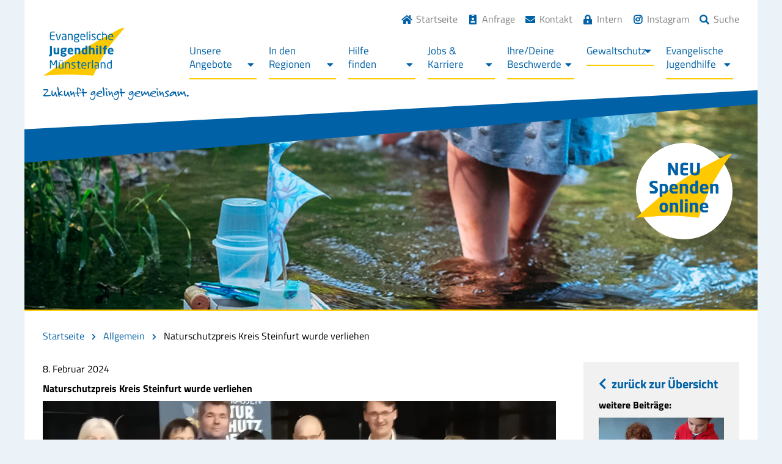

--- FILE ---
content_type: text/html; charset=UTF-8
request_url: https://www.ev-jugendhilfe.de/naturschutzpreis-kreis-steinfurt-verliehen/
body_size: 18537
content:
<!DOCTYPE html>
<html lang="de">

<head>
    <meta charset="utf-8">
    <meta http-equiv="X-UA-Compatible" content="IE=edge">
    <meta name="viewport" content="width=device-width, initial-scale=1">
    <meta name="description" content="Evangelische Jugendhilfe Münsterland">
    <meta name="author" content="CREATEOCEANS GmbH & Co. KG, i.A. Sebastian Berkouwer">

    <title>Naturschutzpreis Kreis Steinfurt wurde verliehen | Evangelische Jugendhilfe Münsterland</title>
    <link rel="stylesheet" type="text/css" href="https://www.ev-jugendhilfe.de/wp-content/themes/ev-jugendhilfe/css/bootstrap-3.3.5/css/bootstrap.min.css">
    <link rel="stylesheet" type="text/css" href="https://www.ev-jugendhilfe.de/wp-content/themes/ev-jugendhilfe/css/fontawesome5/css/all.min.css">
    <link rel="stylesheet" type="text/css" href="https://www.ev-jugendhilfe.de/wp-content/themes/ev-jugendhilfe/fonts/titillium-web.css">
    <link rel="stylesheet" type="text/css" href="https://www.ev-jugendhilfe.de/wp-content/themes/ev-jugendhilfe/js/slick/slick.css"/>
    <link rel="stylesheet" type="text/css" href="https://www.ev-jugendhilfe.de/wp-content/themes/ev-jugendhilfe/js/slick/slick-theme.css"/>
	<link rel="stylesheet" type="text/css" href="https://www.ev-jugendhilfe.de/wp-content/themes/ev-jugendhilfe/js/fancybox/jquery.fancybox.min.css"/>
    <link rel="stylesheet" type="text/css" href="https://www.ev-jugendhilfe.de/wp-content/themes/ev-jugendhilfe/style.css">
    <!-- HTML5 shim and Respond.js for IE8 support of HTML5 elements and media queries -->
    <!--[if lt IE 9]>
    <script src="https://oss.maxcdn.com/html5shiv/3.7.2/html5shiv.min.js"></script>
    <script src="https://oss.maxcdn.com/respond/1.4.2/respond.min.js"></script>
    <![endif]-->
    
    <meta name='robots' content='index, follow, max-image-preview:large, max-snippet:-1, max-video-preview:-1' />

	<!-- This site is optimized with the Yoast SEO plugin v26.7 - https://yoast.com/wordpress/plugins/seo/ -->
	<link rel="canonical" href="https://www.ev-jugendhilfe.de/naturschutzpreis-kreis-steinfurt-verliehen/" />
	<meta property="og:locale" content="de_DE" />
	<meta property="og:type" content="article" />
	<meta property="og:title" content="Naturschutzpreis Kreis Steinfurt wurde verliehen | Evangelische Jugendhilfe Münsterland" />
	<meta property="og:description" content="Unsere Mitarbeiterinnen Danja Schikowski Ghrairi und Betty Loschelder waren zusammen mit 2 Mädchen aus dem Projekt Mädchenwohnung Tiggelsee zur Verleihung des Naturschutzpreises des Kreises Steinfurt eingeladen." />
	<meta property="og:url" content="https://www.ev-jugendhilfe.de/naturschutzpreis-kreis-steinfurt-verliehen/" />
	<meta property="og:site_name" content="Evangelische Jugendhilfe Münsterland" />
	<meta property="article:published_time" content="2024-02-08T15:13:41+00:00" />
	<meta property="article:modified_time" content="2024-02-19T13:33:16+00:00" />
	<meta property="og:image" content="https://www.ev-jugendhilfe.de/wp-content/uploads/2024/02/20240205_171422-scaled.jpg" />
	<meta property="og:image:width" content="2560" />
	<meta property="og:image:height" content="1920" />
	<meta property="og:image:type" content="image/jpeg" />
	<meta name="author" content="evj_knoop" />
	<meta name="twitter:card" content="summary_large_image" />
	<meta name="twitter:label1" content="Verfasst von" />
	<meta name="twitter:data1" content="evj_knoop" />
	<meta name="twitter:label2" content="Geschätzte Lesezeit" />
	<meta name="twitter:data2" content="2 Minuten" />
	<script type="application/ld+json" class="yoast-schema-graph">{"@context":"https://schema.org","@graph":[{"@type":"Article","@id":"https://www.ev-jugendhilfe.de/naturschutzpreis-kreis-steinfurt-verliehen/#article","isPartOf":{"@id":"https://www.ev-jugendhilfe.de/naturschutzpreis-kreis-steinfurt-verliehen/"},"author":{"name":"evj_knoop","@id":"https://www.ev-jugendhilfe.de/#/schema/person/cc7698c50198fab6142765935981d0b3"},"headline":"Naturschutzpreis Kreis Steinfurt wurde verliehen","datePublished":"2024-02-08T15:13:41+00:00","dateModified":"2024-02-19T13:33:16+00:00","mainEntityOfPage":{"@id":"https://www.ev-jugendhilfe.de/naturschutzpreis-kreis-steinfurt-verliehen/"},"wordCount":185,"commentCount":0,"publisher":{"@id":"https://www.ev-jugendhilfe.de/#organization"},"image":{"@id":"https://www.ev-jugendhilfe.de/naturschutzpreis-kreis-steinfurt-verliehen/#primaryimage"},"thumbnailUrl":"https://www.ev-jugendhilfe.de/wp-content/uploads/2024/02/20240205_171422-scaled.jpg","inLanguage":"de","potentialAction":[{"@type":"CommentAction","name":"Comment","target":["https://www.ev-jugendhilfe.de/naturschutzpreis-kreis-steinfurt-verliehen/#respond"]}]},{"@type":"WebPage","@id":"https://www.ev-jugendhilfe.de/naturschutzpreis-kreis-steinfurt-verliehen/","url":"https://www.ev-jugendhilfe.de/naturschutzpreis-kreis-steinfurt-verliehen/","name":"Naturschutzpreis Kreis Steinfurt wurde verliehen | Evangelische Jugendhilfe Münsterland","isPartOf":{"@id":"https://www.ev-jugendhilfe.de/#website"},"primaryImageOfPage":{"@id":"https://www.ev-jugendhilfe.de/naturschutzpreis-kreis-steinfurt-verliehen/#primaryimage"},"image":{"@id":"https://www.ev-jugendhilfe.de/naturschutzpreis-kreis-steinfurt-verliehen/#primaryimage"},"thumbnailUrl":"https://www.ev-jugendhilfe.de/wp-content/uploads/2024/02/20240205_171422-scaled.jpg","datePublished":"2024-02-08T15:13:41+00:00","dateModified":"2024-02-19T13:33:16+00:00","breadcrumb":{"@id":"https://www.ev-jugendhilfe.de/naturschutzpreis-kreis-steinfurt-verliehen/#breadcrumb"},"inLanguage":"de","potentialAction":[{"@type":"ReadAction","target":["https://www.ev-jugendhilfe.de/naturschutzpreis-kreis-steinfurt-verliehen/"]}]},{"@type":"ImageObject","inLanguage":"de","@id":"https://www.ev-jugendhilfe.de/naturschutzpreis-kreis-steinfurt-verliehen/#primaryimage","url":"https://www.ev-jugendhilfe.de/wp-content/uploads/2024/02/20240205_171422-scaled.jpg","contentUrl":"https://www.ev-jugendhilfe.de/wp-content/uploads/2024/02/20240205_171422-scaled.jpg","width":2560,"height":1920},{"@type":"BreadcrumbList","@id":"https://www.ev-jugendhilfe.de/naturschutzpreis-kreis-steinfurt-verliehen/#breadcrumb","itemListElement":[{"@type":"ListItem","position":1,"name":"Startseite","item":"https://www.ev-jugendhilfe.de/"},{"@type":"ListItem","position":2,"name":"Aktuelles","item":"https://www.ev-jugendhilfe.de/evangelische-jugendhilfe/aktuelles/"},{"@type":"ListItem","position":3,"name":"Naturschutzpreis Kreis Steinfurt wurde verliehen"}]},{"@type":"WebSite","@id":"https://www.ev-jugendhilfe.de/#website","url":"https://www.ev-jugendhilfe.de/","name":"Evangelische Jugendhilfe Münsterland","description":"Zukunft gelingt gemeinsam","publisher":{"@id":"https://www.ev-jugendhilfe.de/#organization"},"potentialAction":[{"@type":"SearchAction","target":{"@type":"EntryPoint","urlTemplate":"https://www.ev-jugendhilfe.de/?s={search_term_string}"},"query-input":{"@type":"PropertyValueSpecification","valueRequired":true,"valueName":"search_term_string"}}],"inLanguage":"de"},{"@type":"Organization","@id":"https://www.ev-jugendhilfe.de/#organization","name":"Evangelische Jugendhilfe Münsterland gGmbH","url":"https://www.ev-jugendhilfe.de/","logo":{"@type":"ImageObject","inLanguage":"de","@id":"https://www.ev-jugendhilfe.de/#/schema/logo/image/","url":"https://www.ev-jugendhilfe.de/wp-content/uploads/2020/12/logo.svg","contentUrl":"https://www.ev-jugendhilfe.de/wp-content/uploads/2020/12/logo.svg","width":1,"height":1,"caption":"Evangelische Jugendhilfe Münsterland gGmbH"},"image":{"@id":"https://www.ev-jugendhilfe.de/#/schema/logo/image/"}},{"@type":"Person","@id":"https://www.ev-jugendhilfe.de/#/schema/person/cc7698c50198fab6142765935981d0b3","name":"evj_knoop","image":{"@type":"ImageObject","inLanguage":"de","@id":"https://www.ev-jugendhilfe.de/#/schema/person/image/","url":"https://secure.gravatar.com/avatar/af8e52b7d1b9fa11d21ca3c42db0976b03ff39384095d483b3d2b42dde9f6226?s=96&d=mm&r=g","contentUrl":"https://secure.gravatar.com/avatar/af8e52b7d1b9fa11d21ca3c42db0976b03ff39384095d483b3d2b42dde9f6226?s=96&d=mm&r=g","caption":"evj_knoop"},"url":"https://www.ev-jugendhilfe.de/author/evj_knoop/"}]}</script>
	<!-- / Yoast SEO plugin. -->


<link rel='dns-prefetch' href='//cookieconsent.createoceans.com' />
<link rel="alternate" title="oEmbed (JSON)" type="application/json+oembed" href="https://www.ev-jugendhilfe.de/wp-json/oembed/1.0/embed?url=https%3A%2F%2Fwww.ev-jugendhilfe.de%2Fnaturschutzpreis-kreis-steinfurt-verliehen%2F" />
<link rel="alternate" title="oEmbed (XML)" type="text/xml+oembed" href="https://www.ev-jugendhilfe.de/wp-json/oembed/1.0/embed?url=https%3A%2F%2Fwww.ev-jugendhilfe.de%2Fnaturschutzpreis-kreis-steinfurt-verliehen%2F&#038;format=xml" />
<style id='wp-img-auto-sizes-contain-inline-css' type='text/css'>
img:is([sizes=auto i],[sizes^="auto," i]){contain-intrinsic-size:3000px 1500px}
/*# sourceURL=wp-img-auto-sizes-contain-inline-css */
</style>
<link rel='stylesheet' id='wp-block-library-css' href='https://www.ev-jugendhilfe.de/wp-includes/css/dist/block-library/style.min.css?ver=6.9' type='text/css' media='all' />
<style id='wp-block-image-inline-css' type='text/css'>
.wp-block-image>a,.wp-block-image>figure>a{display:inline-block}.wp-block-image img{box-sizing:border-box;height:auto;max-width:100%;vertical-align:bottom}@media not (prefers-reduced-motion){.wp-block-image img.hide{visibility:hidden}.wp-block-image img.show{animation:show-content-image .4s}}.wp-block-image[style*=border-radius] img,.wp-block-image[style*=border-radius]>a{border-radius:inherit}.wp-block-image.has-custom-border img{box-sizing:border-box}.wp-block-image.aligncenter{text-align:center}.wp-block-image.alignfull>a,.wp-block-image.alignwide>a{width:100%}.wp-block-image.alignfull img,.wp-block-image.alignwide img{height:auto;width:100%}.wp-block-image .aligncenter,.wp-block-image .alignleft,.wp-block-image .alignright,.wp-block-image.aligncenter,.wp-block-image.alignleft,.wp-block-image.alignright{display:table}.wp-block-image .aligncenter>figcaption,.wp-block-image .alignleft>figcaption,.wp-block-image .alignright>figcaption,.wp-block-image.aligncenter>figcaption,.wp-block-image.alignleft>figcaption,.wp-block-image.alignright>figcaption{caption-side:bottom;display:table-caption}.wp-block-image .alignleft{float:left;margin:.5em 1em .5em 0}.wp-block-image .alignright{float:right;margin:.5em 0 .5em 1em}.wp-block-image .aligncenter{margin-left:auto;margin-right:auto}.wp-block-image :where(figcaption){margin-bottom:1em;margin-top:.5em}.wp-block-image.is-style-circle-mask img{border-radius:9999px}@supports ((-webkit-mask-image:none) or (mask-image:none)) or (-webkit-mask-image:none){.wp-block-image.is-style-circle-mask img{border-radius:0;-webkit-mask-image:url('data:image/svg+xml;utf8,<svg viewBox="0 0 100 100" xmlns="http://www.w3.org/2000/svg"><circle cx="50" cy="50" r="50"/></svg>');mask-image:url('data:image/svg+xml;utf8,<svg viewBox="0 0 100 100" xmlns="http://www.w3.org/2000/svg"><circle cx="50" cy="50" r="50"/></svg>');mask-mode:alpha;-webkit-mask-position:center;mask-position:center;-webkit-mask-repeat:no-repeat;mask-repeat:no-repeat;-webkit-mask-size:contain;mask-size:contain}}:root :where(.wp-block-image.is-style-rounded img,.wp-block-image .is-style-rounded img){border-radius:9999px}.wp-block-image figure{margin:0}.wp-lightbox-container{display:flex;flex-direction:column;position:relative}.wp-lightbox-container img{cursor:zoom-in}.wp-lightbox-container img:hover+button{opacity:1}.wp-lightbox-container button{align-items:center;backdrop-filter:blur(16px) saturate(180%);background-color:#5a5a5a40;border:none;border-radius:4px;cursor:zoom-in;display:flex;height:20px;justify-content:center;opacity:0;padding:0;position:absolute;right:16px;text-align:center;top:16px;width:20px;z-index:100}@media not (prefers-reduced-motion){.wp-lightbox-container button{transition:opacity .2s ease}}.wp-lightbox-container button:focus-visible{outline:3px auto #5a5a5a40;outline:3px auto -webkit-focus-ring-color;outline-offset:3px}.wp-lightbox-container button:hover{cursor:pointer;opacity:1}.wp-lightbox-container button:focus{opacity:1}.wp-lightbox-container button:focus,.wp-lightbox-container button:hover,.wp-lightbox-container button:not(:hover):not(:active):not(.has-background){background-color:#5a5a5a40;border:none}.wp-lightbox-overlay{box-sizing:border-box;cursor:zoom-out;height:100vh;left:0;overflow:hidden;position:fixed;top:0;visibility:hidden;width:100%;z-index:100000}.wp-lightbox-overlay .close-button{align-items:center;cursor:pointer;display:flex;justify-content:center;min-height:40px;min-width:40px;padding:0;position:absolute;right:calc(env(safe-area-inset-right) + 16px);top:calc(env(safe-area-inset-top) + 16px);z-index:5000000}.wp-lightbox-overlay .close-button:focus,.wp-lightbox-overlay .close-button:hover,.wp-lightbox-overlay .close-button:not(:hover):not(:active):not(.has-background){background:none;border:none}.wp-lightbox-overlay .lightbox-image-container{height:var(--wp--lightbox-container-height);left:50%;overflow:hidden;position:absolute;top:50%;transform:translate(-50%,-50%);transform-origin:top left;width:var(--wp--lightbox-container-width);z-index:9999999999}.wp-lightbox-overlay .wp-block-image{align-items:center;box-sizing:border-box;display:flex;height:100%;justify-content:center;margin:0;position:relative;transform-origin:0 0;width:100%;z-index:3000000}.wp-lightbox-overlay .wp-block-image img{height:var(--wp--lightbox-image-height);min-height:var(--wp--lightbox-image-height);min-width:var(--wp--lightbox-image-width);width:var(--wp--lightbox-image-width)}.wp-lightbox-overlay .wp-block-image figcaption{display:none}.wp-lightbox-overlay button{background:none;border:none}.wp-lightbox-overlay .scrim{background-color:#fff;height:100%;opacity:.9;position:absolute;width:100%;z-index:2000000}.wp-lightbox-overlay.active{visibility:visible}@media not (prefers-reduced-motion){.wp-lightbox-overlay.active{animation:turn-on-visibility .25s both}.wp-lightbox-overlay.active img{animation:turn-on-visibility .35s both}.wp-lightbox-overlay.show-closing-animation:not(.active){animation:turn-off-visibility .35s both}.wp-lightbox-overlay.show-closing-animation:not(.active) img{animation:turn-off-visibility .25s both}.wp-lightbox-overlay.zoom.active{animation:none;opacity:1;visibility:visible}.wp-lightbox-overlay.zoom.active .lightbox-image-container{animation:lightbox-zoom-in .4s}.wp-lightbox-overlay.zoom.active .lightbox-image-container img{animation:none}.wp-lightbox-overlay.zoom.active .scrim{animation:turn-on-visibility .4s forwards}.wp-lightbox-overlay.zoom.show-closing-animation:not(.active){animation:none}.wp-lightbox-overlay.zoom.show-closing-animation:not(.active) .lightbox-image-container{animation:lightbox-zoom-out .4s}.wp-lightbox-overlay.zoom.show-closing-animation:not(.active) .lightbox-image-container img{animation:none}.wp-lightbox-overlay.zoom.show-closing-animation:not(.active) .scrim{animation:turn-off-visibility .4s forwards}}@keyframes show-content-image{0%{visibility:hidden}99%{visibility:hidden}to{visibility:visible}}@keyframes turn-on-visibility{0%{opacity:0}to{opacity:1}}@keyframes turn-off-visibility{0%{opacity:1;visibility:visible}99%{opacity:0;visibility:visible}to{opacity:0;visibility:hidden}}@keyframes lightbox-zoom-in{0%{transform:translate(calc((-100vw + var(--wp--lightbox-scrollbar-width))/2 + var(--wp--lightbox-initial-left-position)),calc(-50vh + var(--wp--lightbox-initial-top-position))) scale(var(--wp--lightbox-scale))}to{transform:translate(-50%,-50%) scale(1)}}@keyframes lightbox-zoom-out{0%{transform:translate(-50%,-50%) scale(1);visibility:visible}99%{visibility:visible}to{transform:translate(calc((-100vw + var(--wp--lightbox-scrollbar-width))/2 + var(--wp--lightbox-initial-left-position)),calc(-50vh + var(--wp--lightbox-initial-top-position))) scale(var(--wp--lightbox-scale));visibility:hidden}}
/*# sourceURL=https://www.ev-jugendhilfe.de/wp-includes/blocks/image/style.min.css */
</style>
<style id='wp-block-paragraph-inline-css' type='text/css'>
.is-small-text{font-size:.875em}.is-regular-text{font-size:1em}.is-large-text{font-size:2.25em}.is-larger-text{font-size:3em}.has-drop-cap:not(:focus):first-letter{float:left;font-size:8.4em;font-style:normal;font-weight:100;line-height:.68;margin:.05em .1em 0 0;text-transform:uppercase}body.rtl .has-drop-cap:not(:focus):first-letter{float:none;margin-left:.1em}p.has-drop-cap.has-background{overflow:hidden}:root :where(p.has-background){padding:1.25em 2.375em}:where(p.has-text-color:not(.has-link-color)) a{color:inherit}p.has-text-align-left[style*="writing-mode:vertical-lr"],p.has-text-align-right[style*="writing-mode:vertical-rl"]{rotate:180deg}
/*# sourceURL=https://www.ev-jugendhilfe.de/wp-includes/blocks/paragraph/style.min.css */
</style>
<style id='global-styles-inline-css' type='text/css'>
:root{--wp--preset--aspect-ratio--square: 1;--wp--preset--aspect-ratio--4-3: 4/3;--wp--preset--aspect-ratio--3-4: 3/4;--wp--preset--aspect-ratio--3-2: 3/2;--wp--preset--aspect-ratio--2-3: 2/3;--wp--preset--aspect-ratio--16-9: 16/9;--wp--preset--aspect-ratio--9-16: 9/16;--wp--preset--color--black: #000000;--wp--preset--color--cyan-bluish-gray: #abb8c3;--wp--preset--color--white: #ffffff;--wp--preset--color--pale-pink: #f78da7;--wp--preset--color--vivid-red: #cf2e2e;--wp--preset--color--luminous-vivid-orange: #ff6900;--wp--preset--color--luminous-vivid-amber: #fcb900;--wp--preset--color--light-green-cyan: #7bdcb5;--wp--preset--color--vivid-green-cyan: #00d084;--wp--preset--color--pale-cyan-blue: #8ed1fc;--wp--preset--color--vivid-cyan-blue: #0693e3;--wp--preset--color--vivid-purple: #9b51e0;--wp--preset--gradient--vivid-cyan-blue-to-vivid-purple: linear-gradient(135deg,rgb(6,147,227) 0%,rgb(155,81,224) 100%);--wp--preset--gradient--light-green-cyan-to-vivid-green-cyan: linear-gradient(135deg,rgb(122,220,180) 0%,rgb(0,208,130) 100%);--wp--preset--gradient--luminous-vivid-amber-to-luminous-vivid-orange: linear-gradient(135deg,rgb(252,185,0) 0%,rgb(255,105,0) 100%);--wp--preset--gradient--luminous-vivid-orange-to-vivid-red: linear-gradient(135deg,rgb(255,105,0) 0%,rgb(207,46,46) 100%);--wp--preset--gradient--very-light-gray-to-cyan-bluish-gray: linear-gradient(135deg,rgb(238,238,238) 0%,rgb(169,184,195) 100%);--wp--preset--gradient--cool-to-warm-spectrum: linear-gradient(135deg,rgb(74,234,220) 0%,rgb(151,120,209) 20%,rgb(207,42,186) 40%,rgb(238,44,130) 60%,rgb(251,105,98) 80%,rgb(254,248,76) 100%);--wp--preset--gradient--blush-light-purple: linear-gradient(135deg,rgb(255,206,236) 0%,rgb(152,150,240) 100%);--wp--preset--gradient--blush-bordeaux: linear-gradient(135deg,rgb(254,205,165) 0%,rgb(254,45,45) 50%,rgb(107,0,62) 100%);--wp--preset--gradient--luminous-dusk: linear-gradient(135deg,rgb(255,203,112) 0%,rgb(199,81,192) 50%,rgb(65,88,208) 100%);--wp--preset--gradient--pale-ocean: linear-gradient(135deg,rgb(255,245,203) 0%,rgb(182,227,212) 50%,rgb(51,167,181) 100%);--wp--preset--gradient--electric-grass: linear-gradient(135deg,rgb(202,248,128) 0%,rgb(113,206,126) 100%);--wp--preset--gradient--midnight: linear-gradient(135deg,rgb(2,3,129) 0%,rgb(40,116,252) 100%);--wp--preset--font-size--small: 13px;--wp--preset--font-size--medium: 20px;--wp--preset--font-size--large: 36px;--wp--preset--font-size--x-large: 42px;--wp--preset--spacing--20: 0.44rem;--wp--preset--spacing--30: 0.67rem;--wp--preset--spacing--40: 1rem;--wp--preset--spacing--50: 1.5rem;--wp--preset--spacing--60: 2.25rem;--wp--preset--spacing--70: 3.38rem;--wp--preset--spacing--80: 5.06rem;--wp--preset--shadow--natural: 6px 6px 9px rgba(0, 0, 0, 0.2);--wp--preset--shadow--deep: 12px 12px 50px rgba(0, 0, 0, 0.4);--wp--preset--shadow--sharp: 6px 6px 0px rgba(0, 0, 0, 0.2);--wp--preset--shadow--outlined: 6px 6px 0px -3px rgb(255, 255, 255), 6px 6px rgb(0, 0, 0);--wp--preset--shadow--crisp: 6px 6px 0px rgb(0, 0, 0);}:where(.is-layout-flex){gap: 0.5em;}:where(.is-layout-grid){gap: 0.5em;}body .is-layout-flex{display: flex;}.is-layout-flex{flex-wrap: wrap;align-items: center;}.is-layout-flex > :is(*, div){margin: 0;}body .is-layout-grid{display: grid;}.is-layout-grid > :is(*, div){margin: 0;}:where(.wp-block-columns.is-layout-flex){gap: 2em;}:where(.wp-block-columns.is-layout-grid){gap: 2em;}:where(.wp-block-post-template.is-layout-flex){gap: 1.25em;}:where(.wp-block-post-template.is-layout-grid){gap: 1.25em;}.has-black-color{color: var(--wp--preset--color--black) !important;}.has-cyan-bluish-gray-color{color: var(--wp--preset--color--cyan-bluish-gray) !important;}.has-white-color{color: var(--wp--preset--color--white) !important;}.has-pale-pink-color{color: var(--wp--preset--color--pale-pink) !important;}.has-vivid-red-color{color: var(--wp--preset--color--vivid-red) !important;}.has-luminous-vivid-orange-color{color: var(--wp--preset--color--luminous-vivid-orange) !important;}.has-luminous-vivid-amber-color{color: var(--wp--preset--color--luminous-vivid-amber) !important;}.has-light-green-cyan-color{color: var(--wp--preset--color--light-green-cyan) !important;}.has-vivid-green-cyan-color{color: var(--wp--preset--color--vivid-green-cyan) !important;}.has-pale-cyan-blue-color{color: var(--wp--preset--color--pale-cyan-blue) !important;}.has-vivid-cyan-blue-color{color: var(--wp--preset--color--vivid-cyan-blue) !important;}.has-vivid-purple-color{color: var(--wp--preset--color--vivid-purple) !important;}.has-black-background-color{background-color: var(--wp--preset--color--black) !important;}.has-cyan-bluish-gray-background-color{background-color: var(--wp--preset--color--cyan-bluish-gray) !important;}.has-white-background-color{background-color: var(--wp--preset--color--white) !important;}.has-pale-pink-background-color{background-color: var(--wp--preset--color--pale-pink) !important;}.has-vivid-red-background-color{background-color: var(--wp--preset--color--vivid-red) !important;}.has-luminous-vivid-orange-background-color{background-color: var(--wp--preset--color--luminous-vivid-orange) !important;}.has-luminous-vivid-amber-background-color{background-color: var(--wp--preset--color--luminous-vivid-amber) !important;}.has-light-green-cyan-background-color{background-color: var(--wp--preset--color--light-green-cyan) !important;}.has-vivid-green-cyan-background-color{background-color: var(--wp--preset--color--vivid-green-cyan) !important;}.has-pale-cyan-blue-background-color{background-color: var(--wp--preset--color--pale-cyan-blue) !important;}.has-vivid-cyan-blue-background-color{background-color: var(--wp--preset--color--vivid-cyan-blue) !important;}.has-vivid-purple-background-color{background-color: var(--wp--preset--color--vivid-purple) !important;}.has-black-border-color{border-color: var(--wp--preset--color--black) !important;}.has-cyan-bluish-gray-border-color{border-color: var(--wp--preset--color--cyan-bluish-gray) !important;}.has-white-border-color{border-color: var(--wp--preset--color--white) !important;}.has-pale-pink-border-color{border-color: var(--wp--preset--color--pale-pink) !important;}.has-vivid-red-border-color{border-color: var(--wp--preset--color--vivid-red) !important;}.has-luminous-vivid-orange-border-color{border-color: var(--wp--preset--color--luminous-vivid-orange) !important;}.has-luminous-vivid-amber-border-color{border-color: var(--wp--preset--color--luminous-vivid-amber) !important;}.has-light-green-cyan-border-color{border-color: var(--wp--preset--color--light-green-cyan) !important;}.has-vivid-green-cyan-border-color{border-color: var(--wp--preset--color--vivid-green-cyan) !important;}.has-pale-cyan-blue-border-color{border-color: var(--wp--preset--color--pale-cyan-blue) !important;}.has-vivid-cyan-blue-border-color{border-color: var(--wp--preset--color--vivid-cyan-blue) !important;}.has-vivid-purple-border-color{border-color: var(--wp--preset--color--vivid-purple) !important;}.has-vivid-cyan-blue-to-vivid-purple-gradient-background{background: var(--wp--preset--gradient--vivid-cyan-blue-to-vivid-purple) !important;}.has-light-green-cyan-to-vivid-green-cyan-gradient-background{background: var(--wp--preset--gradient--light-green-cyan-to-vivid-green-cyan) !important;}.has-luminous-vivid-amber-to-luminous-vivid-orange-gradient-background{background: var(--wp--preset--gradient--luminous-vivid-amber-to-luminous-vivid-orange) !important;}.has-luminous-vivid-orange-to-vivid-red-gradient-background{background: var(--wp--preset--gradient--luminous-vivid-orange-to-vivid-red) !important;}.has-very-light-gray-to-cyan-bluish-gray-gradient-background{background: var(--wp--preset--gradient--very-light-gray-to-cyan-bluish-gray) !important;}.has-cool-to-warm-spectrum-gradient-background{background: var(--wp--preset--gradient--cool-to-warm-spectrum) !important;}.has-blush-light-purple-gradient-background{background: var(--wp--preset--gradient--blush-light-purple) !important;}.has-blush-bordeaux-gradient-background{background: var(--wp--preset--gradient--blush-bordeaux) !important;}.has-luminous-dusk-gradient-background{background: var(--wp--preset--gradient--luminous-dusk) !important;}.has-pale-ocean-gradient-background{background: var(--wp--preset--gradient--pale-ocean) !important;}.has-electric-grass-gradient-background{background: var(--wp--preset--gradient--electric-grass) !important;}.has-midnight-gradient-background{background: var(--wp--preset--gradient--midnight) !important;}.has-small-font-size{font-size: var(--wp--preset--font-size--small) !important;}.has-medium-font-size{font-size: var(--wp--preset--font-size--medium) !important;}.has-large-font-size{font-size: var(--wp--preset--font-size--large) !important;}.has-x-large-font-size{font-size: var(--wp--preset--font-size--x-large) !important;}
/*# sourceURL=global-styles-inline-css */
</style>

<style id='classic-theme-styles-inline-css' type='text/css'>
/*! This file is auto-generated */
.wp-block-button__link{color:#fff;background-color:#32373c;border-radius:9999px;box-shadow:none;text-decoration:none;padding:calc(.667em + 2px) calc(1.333em + 2px);font-size:1.125em}.wp-block-file__button{background:#32373c;color:#fff;text-decoration:none}
/*# sourceURL=/wp-includes/css/classic-themes.min.css */
</style>
<link rel='stylesheet' id='dnd-upload-cf7-css' href='https://www.ev-jugendhilfe.de/wp-content/plugins/drag-and-drop-multiple-file-upload-contact-form-7/assets/css/dnd-upload-cf7.css?ver=1.3.9.3' type='text/css' media='all' />
<link rel='stylesheet' id='contact-form-7-css' href='https://www.ev-jugendhilfe.de/wp-content/plugins/contact-form-7/includes/css/styles.css?ver=6.1.4' type='text/css' media='all' />
<link rel='stylesheet' id='wp-job-manager-job-listings-css' href='https://www.ev-jugendhilfe.de/wp-content/plugins/wp-job-manager/assets/dist/css/job-listings.css?ver=598383a28ac5f9f156e4' type='text/css' media='all' />
<link rel='stylesheet' id='rt-team-css-css' href='https://www.ev-jugendhilfe.de/wp-content/plugins/tlp-team/assets/css/tlpteam.css?ver=5.0.11' type='text/css' media='all' />
<link rel='stylesheet' id='rt-team-sc-css' href='https://www.ev-jugendhilfe.de/wp-content/uploads/tlp-team/team-sc.css?ver=1768468612' type='text/css' media='all' />
<link rel='stylesheet' id='cf7cf-style-css' href='https://www.ev-jugendhilfe.de/wp-content/plugins/cf7-conditional-fields/style.css?ver=2.6.7' type='text/css' media='all' />
<script type="text/javascript" src="https://cookieconsent.createoceans.com/js/main.js?ver=6.9" id="co-cookie-consent-script-js"></script>
<script type="text/javascript" src="https://www.ev-jugendhilfe.de/wp-includes/js/jquery/jquery.min.js?ver=3.7.1" id="jquery-core-js"></script>
<script type="text/javascript" src="https://www.ev-jugendhilfe.de/wp-includes/js/jquery/jquery-migrate.min.js?ver=3.4.1" id="jquery-migrate-js"></script>
<script type="text/javascript" id="cf7pp-redirect_method-js-extra">
/* <![CDATA[ */
var ajax_object_cf7pp = {"ajax_url":"https://www.ev-jugendhilfe.de/wp-admin/admin-ajax.php","rest_url":"https://www.ev-jugendhilfe.de/wp-json/cf7pp/v1/","request_method":"1","forms":"[]","path_paypal":"https://www.ev-jugendhilfe.de/?cf7pp_paypal_redirect=","path_stripe":"https://www.ev-jugendhilfe.de/?cf7pp_stripe_redirect=","method":"1"};
//# sourceURL=cf7pp-redirect_method-js-extra
/* ]]> */
</script>
<script type="text/javascript" src="https://www.ev-jugendhilfe.de/wp-content/plugins/contact-form-7-paypal-add-on/assets/js/redirect_method.js?ver=2.4.5" id="cf7pp-redirect_method-js"></script>
<link rel="https://api.w.org/" href="https://www.ev-jugendhilfe.de/wp-json/" /><link rel="alternate" title="JSON" type="application/json" href="https://www.ev-jugendhilfe.de/wp-json/wp/v2/posts/26249" /><link rel="EditURI" type="application/rsd+xml" title="RSD" href="https://www.ev-jugendhilfe.de/xmlrpc.php?rsd" />
<meta name="generator" content="WordPress 6.9" />
<link rel='shortlink' href='https://www.ev-jugendhilfe.de/?p=26249' />
<style type="text/css">.recentcomments a{display:inline !important;padding:0 !important;margin:0 !important;}</style><link rel="icon" href="https://www.ev-jugendhilfe.de/wp-content/uploads/2020/10/cropped-favicon-32x32.png" sizes="32x32" />
<link rel="icon" href="https://www.ev-jugendhilfe.de/wp-content/uploads/2020/10/cropped-favicon-192x192.png" sizes="192x192" />
<link rel="apple-touch-icon" href="https://www.ev-jugendhilfe.de/wp-content/uploads/2020/10/cropped-favicon-180x180.png" />
<meta name="msapplication-TileImage" content="https://www.ev-jugendhilfe.de/wp-content/uploads/2020/10/cropped-favicon-270x270.png" />
		<style type="text/css" id="wp-custom-css">
			.videoejhm
{width:400px; !important
height: auto;}

a.klimaschutz
{
	display:none!important;
}		</style>
		    
<!-- Matomo -->
<script>
  var _paq = window._paq = window._paq || [];
  /* tracker methods like "setCustomDimension" should be called before "trackPageView" */
  _paq.push(['trackPageView']);
  _paq.push(['enableLinkTracking']);
  (function() {
    var u="//analytics.ev-jugendhilfe.de/";
    _paq.push(['setTrackerUrl', u+'matomo.php']);
    _paq.push(['setSiteId', '2']);
    var d=document, g=d.createElement('script'), s=d.getElementsByTagName('script')[0];
    g.async=true; g.src=u+'matomo.js'; s.parentNode.insertBefore(g,s);
  })();
</script>
<!-- End Matomo Code -->
	
</head>

<body>

<header id="backtotop">
    <div class="container first-menu">
        <div class="toplinks">
        	<div class="menu-toplinks-menu-container"><ul id="menu-toplinks-menu" class="menu"><li id="menu-item-139" class="menu-item menu-item-type-post_type menu-item-object-page menu-item-home menu-item-139"><a href="https://www.ev-jugendhilfe.de/">Startseite</a></li>
<li id="menu-item-1953" class="menu-item menu-item-type-post_type menu-item-object-page menu-item-1953"><a href="https://www.ev-jugendhilfe.de/anfrage/">Anfrage</a></li>
<li id="menu-item-148" class="menu-item menu-item-type-post_type menu-item-object-page menu-item-148"><a href="https://www.ev-jugendhilfe.de/kontakt/">Kontakt</a></li>
<li id="menu-item-571" class="menu-item menu-item-type-custom menu-item-object-custom menu-item-571"><a target="_blank" href="https://intranet.ev-jugendhilfe.de/">Intern</a></li>
<li id="menu-item-11929" class="menu-item menu-item-type-custom menu-item-object-custom menu-item-11929"><a target="_blank" href="https://www.instagram.com/ejhmuensterland/">Instagram</a></li>
</ul></div><span class="suche"><span>Suche</span>
                    <div class="sfwrap">
                        <form method="get" id="searchformtop" action="/">
                            <label class="screen-reader-text" for="s">Suchform</label>
                           <input type="text" value="" name="s" id="s" />
                           <span class="button"><input type="submit" id="search_submit" value="Suchen" /></span>
                        </form>
                    </div>
				</span> 
        </div>
        <a href="/" class="logo">
            <img src="https://www.ev-jugendhilfe.de/wp-content/themes/ev-jugendhilfe/images/logo.svg" alt="Logo der Evangelischen Jugendhilfe">
        </a>
		<span class="claim"></span>
		<a class="klimaschutz" href="/evangelische-jugendhilfe/aktuelles/zusammen-energie-sparen/"><img alt="Sprechblase mit Klimaschutzinformation" src="https://www.ev-jugendhilfe.de/wp-content/themes/ev-jugendhilfe/images/klimaschutz-gelingt-gemeinsam.svg"></a>
        <nav>
            <div class="menu-inner">
                <div class="container">
                    
                    <div class="expand"><i class="fa fa-bars"></i><i class="fa fa-times"></i></div>
                    <div class="menu-hauptmenu-container"><ul id="menu-hauptmenu" class="menu"><li id="menu-item-29" class="menu-item menu-item-type-post_type menu-item-object-page menu-item-has-children menu-item-29"><a href="https://www.ev-jugendhilfe.de/unsere-angebote/">Unsere Angebote</a>
<ul class="sub-menu">
	<li id="menu-item-54" class="menu-item menu-item-type-post_type menu-item-object-page menu-item-has-children menu-item-54"><a href="https://www.ev-jugendhilfe.de/unsere-angebote/stationaere-teilstationaere-hilfen/">Stationäre &#038; teilstationäre Hilfen</a>
	<ul class="sub-menu">
		<li id="menu-item-113" class="menu-item menu-item-type-post_type menu-item-object-page menu-item-has-children menu-item-113"><a href="https://www.ev-jugendhilfe.de/unsere-angebote/stationaere-teilstationaere-hilfen/regelwohngruppen/">Regelwohngruppen</a>
		<ul class="sub-menu">
			<li id="menu-item-1333" class="menu-item menu-item-type-post_type menu-item-object-page menu-item-1333"><a href="https://www.ev-jugendhilfe.de/unsere-angebote/stationaere-teilstationaere-hilfen/regelwohngruppen/wohngruppe-ahaus/">WG Ahaus</a></li>
			<li id="menu-item-1332" class="menu-item menu-item-type-post_type menu-item-object-page menu-item-1332"><a href="https://www.ev-jugendhilfe.de/unsere-angebote/stationaere-teilstationaere-hilfen/regelwohngruppen/wohngruppe-gescher/">WG Gescher</a></li>
			<li id="menu-item-1324" class="menu-item menu-item-type-post_type menu-item-object-page menu-item-1324"><a href="https://www.ev-jugendhilfe.de/unsere-angebote/stationaere-teilstationaere-hilfen/regelwohngruppen/wohngruppe-rhede/">WG Rhede</a></li>
			<li id="menu-item-1327" class="menu-item menu-item-type-post_type menu-item-object-page menu-item-1327"><a href="https://www.ev-jugendhilfe.de/unsere-angebote/stationaere-teilstationaere-hilfen/regelwohngruppen/wohngruppe-muto-borken/">WG Muto Borken</a></li>
			<li id="menu-item-1323" class="menu-item menu-item-type-post_type menu-item-object-page menu-item-1323"><a href="https://www.ev-jugendhilfe.de/unsere-angebote/stationaere-teilstationaere-hilfen/regelwohngruppen/wohngruppe-videris-borken/">WG Videris Borken</a></li>
			<li id="menu-item-1326" class="menu-item menu-item-type-post_type menu-item-object-page menu-item-1326"><a href="https://www.ev-jugendhilfe.de/unsere-angebote/stationaere-teilstationaere-hilfen/regelwohngruppen/wohngruppe-neutor-coesfeld/">WG Neutor Coesfeld</a></li>
			<li id="menu-item-1329" class="menu-item menu-item-type-post_type menu-item-object-page menu-item-1329"><a href="https://www.ev-jugendhilfe.de/unsere-angebote/stationaere-teilstationaere-hilfen/regelwohngruppen/wohngruppe-kompass-coesfeld/">WG Kompass Coesfeld</a></li>
			<li id="menu-item-1334" class="menu-item menu-item-type-post_type menu-item-object-page menu-item-1334"><a href="https://www.ev-jugendhilfe.de/unsere-angebote/stationaere-teilstationaere-hilfen/regelwohngruppen/wohngruppe-am-schafberg-rheine/">WG Am Schafberg Rheine</a></li>
			<li id="menu-item-1328" class="menu-item menu-item-type-post_type menu-item-object-page menu-item-1328"><a href="https://www.ev-jugendhilfe.de/unsere-angebote/stationaere-teilstationaere-hilfen/regelwohngruppen/wohngruppe-levana-wettringen/">WG Levana Wettringen</a></li>
			<li id="menu-item-1331" class="menu-item menu-item-type-post_type menu-item-object-page menu-item-1331"><a href="https://www.ev-jugendhilfe.de/unsere-angebote/stationaere-teilstationaere-hilfen/regelwohngruppen/wohngruppe-hachstiege-steinfurt/">WG Hachstiege Steinfurt</a></li>
			<li id="menu-item-1325" class="menu-item menu-item-type-post_type menu-item-object-page menu-item-1325"><a href="https://www.ev-jugendhilfe.de/unsere-angebote/stationaere-teilstationaere-hilfen/regelwohngruppen/wohngruppe-nordwalde/">WG Nordwalde</a></li>
			<li id="menu-item-1337" class="menu-item menu-item-type-post_type menu-item-object-page menu-item-1337"><a href="https://www.ev-jugendhilfe.de/unsere-angebote/stationaere-teilstationaere-hilfen/regelwohngruppen/wohngruppe-emsdetten/">WG Emsdetten</a></li>
			<li id="menu-item-1330" class="menu-item menu-item-type-post_type menu-item-object-page menu-item-1330"><a href="https://www.ev-jugendhilfe.de/unsere-angebote/stationaere-teilstationaere-hilfen/regelwohngruppen/wohngruppe-hoerstel/">WG Bergstraße Hörstel</a></li>
			<li id="menu-item-1335" class="menu-item menu-item-type-post_type menu-item-object-page menu-item-1335"><a href="https://www.ev-jugendhilfe.de/unsere-angebote/stationaere-teilstationaere-hilfen/regelwohngruppen/wohngruppe-am-hermannsweg-tecklenburg/">WG Am Hermannsweg Tecklenburg</a></li>
			<li id="menu-item-1336" class="menu-item menu-item-type-post_type menu-item-object-page menu-item-1336"><a href="https://www.ev-jugendhilfe.de/unsere-angebote/stationaere-teilstationaere-hilfen/regelwohngruppen/wohngruppe-an-der-werse-muenster/">WG An der Werse Münster</a></li>
		</ul>
</li>
		<li id="menu-item-115" class="menu-item menu-item-type-post_type menu-item-object-page menu-item-has-children menu-item-115"><a href="https://www.ev-jugendhilfe.de/unsere-angebote/stationaere-teilstationaere-hilfen/jungenwohngruppen/">Jungenwohngruppen</a>
		<ul class="sub-menu">
			<li id="menu-item-1319" class="menu-item menu-item-type-post_type menu-item-object-page menu-item-1319"><a href="https://www.ev-jugendhilfe.de/?page_id=1296">Jungenwohngruppe Ochtrup</a></li>
			<li id="menu-item-1320" class="menu-item menu-item-type-post_type menu-item-object-page menu-item-1320"><a href="https://www.ev-jugendhilfe.de/unsere-angebote/stationaere-teilstationaere-hilfen/jungenwohngruppen/jungenwohngruppe-neue-mitte-in-recke/">Jungenwohngruppe Neue Mitte Recke</a></li>
		</ul>
</li>
		<li id="menu-item-467" class="menu-item menu-item-type-post_type menu-item-object-page menu-item-has-children menu-item-467"><a href="https://www.ev-jugendhilfe.de/unsere-angebote/stationaere-teilstationaere-hilfen/maedchenwohngruppen/">Mädchenwohngruppen</a>
		<ul class="sub-menu">
			<li id="menu-item-1318" class="menu-item menu-item-type-post_type menu-item-object-page menu-item-1318"><a href="https://www.ev-jugendhilfe.de/unsere-angebote/stationaere-teilstationaere-hilfen/maedchenwohngruppen/maedchenwohngruppe-am-tiggelsee/">Mädchenwohngruppe am Tiggelsee Steinfurt</a></li>
			<li id="menu-item-1317" class="menu-item menu-item-type-post_type menu-item-object-page menu-item-1317"><a href="https://www.ev-jugendhilfe.de/unsere-angebote/stationaere-teilstationaere-hilfen/maedchenwohngruppen/maedchenwohngruppe-emsdetten/">Mädchenwohngruppe Emsdetten</a></li>
			<li id="menu-item-1315" class="menu-item menu-item-type-post_type menu-item-object-page menu-item-1315"><a href="https://www.ev-jugendhilfe.de/unsere-angebote/stationaere-teilstationaere-hilfen/maedchenwohngruppen/therapeutische-wohngruppe-fuer-maedchen/">Therapeutische Wohngruppe für Mädchen</a></li>
			<li id="menu-item-1316" class="menu-item menu-item-type-post_type menu-item-object-page menu-item-1316"><a href="https://www.ev-jugendhilfe.de/unsere-angebote/stationaere-teilstationaere-hilfen/maedchenwohngruppen/maedchenwohngruppe-muenster/">Mädchenwohngruppe Groove</a></li>
		</ul>
</li>
		<li id="menu-item-471" class="menu-item menu-item-type-post_type menu-item-object-page menu-item-has-children menu-item-471"><a href="https://www.ev-jugendhilfe.de/unsere-angebote/stationaere-teilstationaere-hilfen/intensivgruppen/">Intensivwohngruppen</a>
		<ul class="sub-menu">
			<li id="menu-item-1312" class="menu-item menu-item-type-post_type menu-item-object-page menu-item-1312"><a href="https://www.ev-jugendhilfe.de/unsere-angebote/stationaere-teilstationaere-hilfen/intensivgruppen/intensivwohngruppe-metelen/">Intensivwohngruppe Metelen</a></li>
			<li id="menu-item-1311" class="menu-item menu-item-type-post_type menu-item-object-page menu-item-1311"><a href="https://www.ev-jugendhilfe.de/unsere-angebote/stationaere-teilstationaere-hilfen/intensivgruppen/kindergruppe-puenktchen-und-anton/">Kindergruppe Pünktchen und Anton Saerbeck</a></li>
			<li id="menu-item-1314" class="menu-item menu-item-type-post_type menu-item-object-page menu-item-1314"><a href="https://www.ev-jugendhilfe.de/unsere-angebote/stationaere-teilstationaere-hilfen/intensivgruppen/intensivwohngruppe-riesenbeck/">Intensivgruppe Hörstel</a></li>
			<li id="menu-item-1313" class="menu-item menu-item-type-post_type menu-item-object-page menu-item-1313"><a href="https://www.ev-jugendhilfe.de/unsere-angebote/stationaere-teilstationaere-hilfen/intensivgruppen/intensivwohngruppe-am-hermannsweg-tecklenburg/">Intensivwohngruppe am Hermannsweg Tecklenburg</a></li>
		</ul>
</li>
		<li id="menu-item-472" class="menu-item menu-item-type-post_type menu-item-object-page menu-item-has-children menu-item-472"><a href="https://www.ev-jugendhilfe.de/unsere-angebote/stationaere-teilstationaere-hilfen/diagnose-klaerungsgruppen/">Diagnose- &#038; Klärungsgruppen</a>
		<ul class="sub-menu">
			<li id="menu-item-1310" class="menu-item menu-item-type-post_type menu-item-object-page menu-item-1310"><a href="https://www.ev-jugendhilfe.de/unsere-angebote/stationaere-teilstationaere-hilfen/diagnose-klaerungsgruppen/diagnose-und-uebergangswohngruppe-hoerstel/">Diagnose- und Übergangswohngruppe Hörstel</a></li>
			<li id="menu-item-1309" class="menu-item menu-item-type-post_type menu-item-object-page menu-item-1309"><a href="https://www.ev-jugendhilfe.de/unsere-angebote/stationaere-teilstationaere-hilfen/diagnose-klaerungsgruppen/diagnose-und-uebergangswohngruppe-wettringen/">Diagnose- und Übergangswohngruppe Wettringen</a></li>
			<li id="menu-item-1308" class="menu-item menu-item-type-post_type menu-item-object-page menu-item-1308"><a href="https://www.ev-jugendhilfe.de/unsere-angebote/stationaere-teilstationaere-hilfen/diagnose-klaerungsgruppen/klaerungsgruppe-hoerstel/">Klärungs- und Reintegrationsgruppe Hörstel</a></li>
		</ul>
</li>
		<li id="menu-item-470" class="menu-item menu-item-type-post_type menu-item-object-page menu-item-has-children menu-item-470"><a href="https://www.ev-jugendhilfe.de/unsere-angebote/stationaere-teilstationaere-hilfen/sozial-betreutes-wohnen/">Sozial betreutes Wohnen</a>
		<ul class="sub-menu">
			<li id="menu-item-11446" class="menu-item menu-item-type-post_type menu-item-object-page menu-item-11446"><a href="https://www.ev-jugendhilfe.de/unsere-angebote/mutter-vater-kind-betreuung/mobile-betreuung-ibbenbueren/">Mobile Betreuung Ibbenbüren</a></li>
			<li id="menu-item-1370" class="menu-item menu-item-type-post_type menu-item-object-page menu-item-1370"><a href="https://www.ev-jugendhilfe.de/unsere-angebote/stationaere-teilstationaere-hilfen/sozial-betreutes-wohnen/sozialpaedagogisch-betreutes-wohnen-rhede/">Sozialpädagogisch Betreutes Wohnen Rhede</a></li>
			<li id="menu-item-1360" class="menu-item menu-item-type-post_type menu-item-object-page menu-item-1360"><a href="https://www.ev-jugendhilfe.de/unsere-angebote/stationaere-teilstationaere-hilfen/sozial-betreutes-wohnen/verselbststaendigungshilfen-lengerich/">Verselbstständigungshilfen Lengerich</a></li>
		</ul>
</li>
		<li id="menu-item-114" class="menu-item menu-item-type-post_type menu-item-object-page menu-item-has-children menu-item-114"><a href="https://www.ev-jugendhilfe.de/unsere-angebote/stationaere-teilstationaere-hilfen/tagesgruppen/">Tagesgruppen</a>
		<ul class="sub-menu">
			<li id="menu-item-1350" class="menu-item menu-item-type-post_type menu-item-object-page menu-item-1350"><a href="https://www.ev-jugendhilfe.de/unsere-angebote/stationaere-teilstationaere-hilfen/tagesgruppen/tagesgruppe-borken/">Tagesgruppe Borken</a></li>
			<li id="menu-item-1349" class="menu-item menu-item-type-post_type menu-item-object-page menu-item-1349"><a href="https://www.ev-jugendhilfe.de/unsere-angebote/stationaere-teilstationaere-hilfen/tagesgruppen/tagesgruppe-rhede/">Tagesgruppe Rhede</a></li>
			<li id="menu-item-1351" class="menu-item menu-item-type-post_type menu-item-object-page menu-item-1351"><a href="https://www.ev-jugendhilfe.de/unsere-angebote/stationaere-teilstationaere-hilfen/tagesgruppen/tagesgruppe-bocholt/">Tagesgruppe Bocholt</a></li>
			<li id="menu-item-1352" class="menu-item menu-item-type-post_type menu-item-object-page menu-item-1352"><a href="https://www.ev-jugendhilfe.de/unsere-angebote/stationaere-teilstationaere-hilfen/tagesgruppen/tagesgruppe-vosshuegel/">Tagesgruppe Voßhügel Ibbenbüren</a></li>
			<li id="menu-item-1348" class="menu-item menu-item-type-post_type menu-item-object-page menu-item-1348"><a href="https://www.ev-jugendhilfe.de/unsere-angebote/stationaere-teilstationaere-hilfen/tagesgruppen/gruppe-vor-ort-ibbenbueren/">Sozialpädagogischer Gruppe „Vor Ort“ Ibbenbüren</a></li>
		</ul>
</li>
		<li id="menu-item-6956" class="menu-item menu-item-type-post_type menu-item-object-page menu-item-6956"><a href="https://www.ev-jugendhilfe.de/unsere-angebote/stationaere-teilstationaere-hilfen/sozialpaedagogische-lebensgemeinschaften/">Sozialpädagogische Lebensgemeinschaften</a></li>
	</ul>
</li>
	<li id="menu-item-42104" class="menu-item menu-item-type-post_type menu-item-object-page menu-item-has-children menu-item-42104"><a href="https://www.ev-jugendhilfe.de/unsere-angebote/pflegefamilie-mehr/inobhutnahme-uebergang/">Inobhutnahme/Übergang</a>
	<ul class="sub-menu">
		<li id="menu-item-42119" class="menu-item menu-item-type-post_type menu-item-object-page menu-item-42119"><a href="https://www.ev-jugendhilfe.de/unsere-angebote/pflegefamilie-mehr/inobhutnahme-uebergang/inobhutnahme-bereitschaftspflege/">Inobhutnahme / Bereitschaftspflege</a></li>
		<li id="menu-item-481" class="menu-item menu-item-type-post_type menu-item-object-page menu-item-481"><a href="https://www.ev-jugendhilfe.de/unsere-angebote/pflegefamilie-mehr/inobhutnahme-uebergang/kinderschutzstelle/">Kinderschutzstelle Ibbenbüren</a></li>
		<li id="menu-item-479" class="menu-item menu-item-type-post_type menu-item-object-page menu-item-479"><a href="https://www.ev-jugendhilfe.de/unsere-angebote/pflegefamilie-mehr/inobhutnahme-uebergang/jugendschutzstelle/">Kinder- und Jugendschutzstelle Hörstel</a></li>
		<li id="menu-item-478" class="menu-item menu-item-type-post_type menu-item-object-page menu-item-478"><a href="https://www.ev-jugendhilfe.de/unsere-angebote/pflegefamilie-mehr/inobhutnahme-uebergang/diagnose-klaerungsgruppen/">Diagnose- &#038; Klärungsgruppen</a></li>
		<li id="menu-item-480" class="menu-item menu-item-type-post_type menu-item-object-page menu-item-480"><a href="https://www.ev-jugendhilfe.de/unsere-angebote/pflegefamilie-mehr/inobhutnahme-uebergang/ambulante-krisendienst-kreis-steinfurt/">Ambulanter Krisendienst Kreis Steinfurt</a></li>
	</ul>
</li>
	<li id="menu-item-58" class="menu-item menu-item-type-post_type menu-item-object-page menu-item-has-children menu-item-58"><a href="https://www.ev-jugendhilfe.de/unsere-angebote/pflegefamilie-mehr/">Pflegefamilie &#038; mehr</a>
	<ul class="sub-menu">
		<li id="menu-item-7107" class="menu-item menu-item-type-post_type menu-item-object-page menu-item-7107"><a href="https://www.ev-jugendhilfe.de/unsere-angebote/pflegefamilie-mehr/familien-gesucht/">Familien gesucht!</a></li>
		<li id="menu-item-128" class="menu-item menu-item-type-post_type menu-item-object-page menu-item-has-children menu-item-128"><a href="https://www.ev-jugendhilfe.de/unsere-angebote/pflegefamilie-mehr/kompetenzzentrum-pflegefamilie/">KompetenzZentrum Pflegefamilien</a>
		<ul class="sub-menu">
			<li id="menu-item-1748" class="menu-item menu-item-type-post_type menu-item-object-page menu-item-1748"><a href="https://www.ev-jugendhilfe.de/unsere-angebote/pflegefamilie-mehr/kompetenzzentrum-pflegefamilie/ansprechpartner/">Ansprechpartner*innen</a></li>
			<li id="menu-item-1747" class="menu-item menu-item-type-post_type menu-item-object-page menu-item-1747"><a href="https://www.ev-jugendhilfe.de/unsere-angebote/pflegefamilie-mehr/kompetenzzentrum-pflegefamilie/westfaelische-pflegefamilie/">Westfälische Pflegefamilie</a></li>
			<li id="menu-item-1745" class="menu-item menu-item-type-post_type menu-item-object-page menu-item-1745"><a href="https://www.ev-jugendhilfe.de/unsere-angebote/pflegefamilie-mehr/kompetenzzentrum-pflegefamilie/leistungen/">Leistungen</a></li>
			<li id="menu-item-1746" class="menu-item menu-item-type-post_type menu-item-object-page menu-item-1746"><a href="https://www.ev-jugendhilfe.de/unsere-angebote/pflegefamilie-mehr/kompetenzzentrum-pflegefamilie/betreuungsformen/">Betreuungsformen</a></li>
		</ul>
</li>
		<li id="menu-item-131" class="menu-item menu-item-type-post_type menu-item-object-page menu-item-131"><a href="https://www.ev-jugendhilfe.de/unsere-angebote/stationaere-teilstationaere-hilfen/sozialpaedagogische-lebensgemeinschaften/">Sozialpädagogische Lebensgemeinschaften</a></li>
		<li id="menu-item-129" class="menu-item menu-item-type-post_type menu-item-object-page menu-item-has-children menu-item-129"><a href="https://www.ev-jugendhilfe.de/unsere-angebote/pflegefamilie-mehr/gastfamilien-jumega/">Gastfamilien – JuMeGa®</a>
		<ul class="sub-menu">
			<li id="menu-item-1388" class="menu-item menu-item-type-post_type menu-item-object-page menu-item-1388"><a href="https://www.ev-jugendhilfe.de/unsere-angebote/pflegefamilie-mehr/gastfamilien-jumega/jumega-nord-hoerstel/">JuMeGa Nord Hörstel</a></li>
			<li id="menu-item-1389" class="menu-item menu-item-type-post_type menu-item-object-page menu-item-1389"><a href="https://www.ev-jugendhilfe.de/unsere-angebote/pflegefamilie-mehr/gastfamilien-jumega/jumega-sued-coesfeld/">JuMeGa Süd Coesfeld</a></li>
		</ul>
</li>
		<li id="menu-item-42114" class="menu-item menu-item-type-post_type menu-item-object-page menu-item-42114"><a href="https://www.ev-jugendhilfe.de/unsere-angebote/pflegefamilie-mehr/inobhutnahme-uebergang/inobhutnahme-bereitschaftspflege/">Inobhutnahme / Bereitschaftspflege</a></li>
		<li id="menu-item-16987" class="menu-item menu-item-type-post_type menu-item-object-page menu-item-16987"><a href="https://www.ev-jugendhilfe.de/unsere-angebote/pflegefamilie-mehr/unser-maskottchen-toni/">Unser Maskottchen Toni</a></li>
	</ul>
</li>
	<li id="menu-item-61" class="menu-item menu-item-type-post_type menu-item-object-page menu-item-has-children menu-item-61"><a href="https://www.ev-jugendhilfe.de/unsere-angebote/mutter-vater-kind-betreuung/">Mutter-/Vater-Kind-Betreuung</a>
	<ul class="sub-menu">
		<li id="menu-item-118" class="menu-item menu-item-type-post_type menu-item-object-page menu-item-118"><a href="https://www.ev-jugendhilfe.de/?page_id=73">Therapeutisches Zentrum</a></li>
		<li id="menu-item-2681" class="menu-item menu-item-type-post_type menu-item-object-page menu-item-2681"><a href="https://www.ev-jugendhilfe.de/unsere-angebote/mutter-vater-kind-betreuung/mutter-vater-kind-betreuung-coesfeld/">Mutter-/Vater-Kind-Betreuung Coesfeld</a></li>
		<li id="menu-item-2680" class="menu-item menu-item-type-post_type menu-item-object-page menu-item-2680"><a href="https://www.ev-jugendhilfe.de/unsere-angebote/mutter-vater-kind-betreuung/mutter-vater-kind-betreuung-duelmen/">Mutter-/Vater-Kind-Betreuung Dülmen</a></li>
		<li id="menu-item-485" class="menu-item menu-item-type-post_type menu-item-object-page menu-item-485"><a href="https://www.ev-jugendhilfe.de/unsere-angebote/mutter-vater-kind-betreuung/mutter-kind-haus-kataluma/">Mutter-Kind-Haus Kataluma Hörstel</a></li>
		<li id="menu-item-1701" class="menu-item menu-item-type-post_type menu-item-object-page menu-item-1701"><a href="https://www.ev-jugendhilfe.de/unsere-angebote/mutter-vater-kind-betreuung/sozialpaedagogisch-betreutes-wohnen-hoerstel/">Löwenzahn – Betreutes Wohnen Mutter/Vater und Kind</a></li>
		<li id="menu-item-486" class="menu-item menu-item-type-post_type menu-item-object-page menu-item-486"><a href="https://www.ev-jugendhilfe.de/unsere-angebote/mutter-vater-kind-betreuung/mutter-kind-betreuung-gescher/">Mutter-Kind-Betreuung Gescher</a></li>
		<li id="menu-item-1369" class="menu-item menu-item-type-post_type menu-item-object-page menu-item-1369"><a href="https://www.ev-jugendhilfe.de/unsere-angebote/stationaere-teilstationaere-hilfen/sozial-betreutes-wohnen/sozialpaedagogisch-betreutes-wohnen-steinfurt/">Sozialpädagogisch Betreutes Wohnen Steinfurt</a></li>
		<li id="menu-item-136" class="menu-item menu-item-type-post_type menu-item-object-page menu-item-136"><a href="https://www.ev-jugendhilfe.de/unsere-angebote/mutter-vater-kind-betreuung/mobile-betreuung-ibbenbueren/">Mobile Betreuung Ibbenbüren</a></li>
		<li id="menu-item-487" class="menu-item menu-item-type-post_type menu-item-object-page menu-item-487"><a href="https://www.ev-jugendhilfe.de/unsere-angebote/stationaere-teilstationaere-hilfen/sozial-betreutes-wohnen/mobile-betreuung-rheine/">Mobile Betreuung Rheine</a></li>
		<li id="menu-item-1727" class="menu-item menu-item-type-post_type menu-item-object-page menu-item-1727"><a href="https://www.ev-jugendhilfe.de/unsere-angebote/stationaere-teilstationaere-hilfen/sozial-betreutes-wohnen/mobile-betreuung-hoerstel/">Mobile Betreuung Hörstel</a></li>
	</ul>
</li>
	<li id="menu-item-55" class="menu-item menu-item-type-post_type menu-item-object-page menu-item-has-children menu-item-55"><a href="https://www.ev-jugendhilfe.de/unsere-angebote/ambulante-hilfen/">Ambulante &#038; Flexible Hilfen</a>
	<ul class="sub-menu">
		<li id="menu-item-116" class="menu-item menu-item-type-post_type menu-item-object-page menu-item-has-children menu-item-116"><a href="https://www.ev-jugendhilfe.de/unsere-angebote/ambulante-hilfen/flexible-hilfen/">Flexiblen Hilfen</a>
		<ul class="sub-menu">
			<li id="menu-item-1734" class="menu-item menu-item-type-post_type menu-item-object-page menu-item-1734"><a href="https://www.ev-jugendhilfe.de/unsere-angebote/ambulante-hilfen/flexible-hilfen/flexible-hilfen-gescher-stadtlohn/">Flexible Hilfen Gescher/Stadtlohn</a></li>
			<li id="menu-item-1733" class="menu-item menu-item-type-post_type menu-item-object-page menu-item-1733"><a href="https://www.ev-jugendhilfe.de/unsere-angebote/ambulante-hilfen/flexible-hilfen/flexible-hilfen-borken-rhede/">Flexible Hilfen Borken/Rhede</a></li>
			<li id="menu-item-1728" class="menu-item menu-item-type-post_type menu-item-object-page menu-item-1728"><a href="https://www.ev-jugendhilfe.de/?page_id=1723">Flexible Hilfen Coesfeld</a></li>
			<li id="menu-item-1731" class="menu-item menu-item-type-post_type menu-item-object-page menu-item-1731"><a href="https://www.ev-jugendhilfe.de/unsere-angebote/ambulante-hilfen/flexible-hilfen/flexible-hilfen-duelmen-luedinghausen/">Flexible Hilfen Dülmen/Lüdinghausen</a></li>
			<li id="menu-item-1736" class="menu-item menu-item-type-post_type menu-item-object-page menu-item-1736"><a href="https://www.ev-jugendhilfe.de/unsere-angebote/ambulante-hilfen/flexible-hilfen/flexible-hilfen-bad-iburg-lengerich/">Flexible Hilfe Bad Iburg/ Lengerich</a></li>
			<li id="menu-item-1735" class="menu-item menu-item-type-post_type menu-item-object-page menu-item-1735"><a href="https://www.ev-jugendhilfe.de/unsere-angebote/ambulante-hilfen/flexible-hilfen/flexible-familienhilfen-ibbenbueren/">Flexible Familienhilfen Ibbenbüren</a></li>
			<li id="menu-item-1730" class="menu-item menu-item-type-post_type menu-item-object-page menu-item-1730"><a href="https://www.ev-jugendhilfe.de/unsere-angebote/ambulante-hilfen/flexible-hilfen/flexible-hilfen-rheine/">Flexible Hilfen Rheine</a></li>
			<li id="menu-item-1729" class="menu-item menu-item-type-post_type menu-item-object-page menu-item-1729"><a href="https://www.ev-jugendhilfe.de/unsere-angebote/ambulante-hilfen/flexible-hilfen/flexible-hilfen-steinfurt-emsdetten-greven/">Flexible Hilfen Steinfurt-Emsdetten-Greven</a></li>
			<li id="menu-item-117" class="menu-item menu-item-type-post_type menu-item-object-page menu-item-117"><a href="https://www.ev-jugendhilfe.de/unsere-angebote/ambulante-hilfen/flexible-hilfen/ambulante-erzieherische-hilfen/">Ambulante erzieherische Hilfen Münster</a></li>
		</ul>
</li>
		<li id="menu-item-473" class="menu-item menu-item-type-post_type menu-item-object-page menu-item-473"><a href="https://www.ev-jugendhilfe.de/unsere-angebote/ambulante-hilfen/betriebliche-sozialberatung-muensterland/">Betriebliche Sozialberatung Münsterland</a></li>
	</ul>
</li>
	<li id="menu-item-62" class="menu-item menu-item-type-post_type menu-item-object-page menu-item-has-children menu-item-62"><a href="https://www.ev-jugendhilfe.de/unsere-angebote/beratung-therapie/">Beratung &#038; Therapie</a>
	<ul class="sub-menu">
		<li id="menu-item-488" class="menu-item menu-item-type-post_type menu-item-object-page menu-item-488"><a href="https://www.ev-jugendhilfe.de/unsere-angebote/beratung-therapie/psychologischer-dienst/">Psychologischer Dienst</a></li>
		<li id="menu-item-5743" class="menu-item menu-item-type-post_type menu-item-object-page menu-item-5743"><a href="https://www.ev-jugendhilfe.de/unsere-angebote/angebote-in-schulen-2/coolness-kompetenztraining/">Coolness- &#038; Kompetenztraining</a></li>
		<li id="menu-item-2472" class="menu-item menu-item-type-post_type menu-item-object-page menu-item-2472"><a href="https://www.ev-jugendhilfe.de/unsere-angebote/jugendsozialarbeit/jugendmigrationsdienste/jugendmigrationsdienst-steinfurt/">Jugendmigrationsdienst Steinfurt</a></li>
		<li id="menu-item-31778" class="menu-item menu-item-type-post_type menu-item-object-page menu-item-31778"><a href="https://www.ev-jugendhilfe.de/unsere-angebote/beratung-therapie/therapeutisches-zentrum-coesfeld/">Therapeutisches Zentrum Coesfeld</a></li>
		<li id="menu-item-2471" class="menu-item menu-item-type-post_type menu-item-object-page menu-item-2471"><a href="https://www.ev-jugendhilfe.de/unsere-angebote/jugendsozialarbeit/jugendmigrationsdienste/jugendmigrationsdienst-gronau/">Jugendmigrationsdienst Gronau</a></li>
		<li id="menu-item-9092" class="menu-item menu-item-type-post_type menu-item-object-page menu-item-9092"><a href="https://www.ev-jugendhilfe.de/unsere-angebote/beruf-qualifizierung/jugendberatung-steinfurt/">Jugendberatung Steinfurt</a></li>
		<li id="menu-item-2475" class="menu-item menu-item-type-post_type menu-item-object-page menu-item-2475"><a href="https://www.ev-jugendhilfe.de/unsere-angebote/ambulante-hilfen/betriebliche-sozialberatung-muensterland/">Betriebliche Sozialberatung Münsterland</a></li>
		<li id="menu-item-5719" class="menu-item menu-item-type-post_type menu-item-object-page menu-item-5719"><a href="https://www.ev-jugendhilfe.de/unsere-angebote/beratung-therapie/psychotherapeutische-ambulanz-coesfeld/">Psychotherapeutische Ambulanz Coesfeld</a></li>
		<li id="menu-item-6015" class="menu-item menu-item-type-post_type menu-item-object-page menu-item-6015"><a href="https://www.ev-jugendhilfe.de/unsere-angebote/beratung-therapie/elternseminar-incredible-years/">Elternseminar Incredible Years</a></li>
		<li id="menu-item-6016" class="menu-item menu-item-type-post_type menu-item-object-page menu-item-6016"><a href="https://www.ev-jugendhilfe.de/unsere-angebote/beratung-therapie/baby-bedenkzeit/">Baby-Bedenkzeit</a></li>
		<li id="menu-item-6014" class="menu-item menu-item-type-post_type menu-item-object-page menu-item-6014"><a href="https://www.ev-jugendhilfe.de/unsere-angebote/beratung-therapie/reittherapie-hoerstel/">Reittherapie Hörstel</a></li>
	</ul>
</li>
	<li id="menu-item-60" class="menu-item menu-item-type-post_type menu-item-object-page menu-item-has-children menu-item-60"><a href="https://www.ev-jugendhilfe.de/unsere-angebote/jugendsozialarbeit/">Jugendsozialarbeit</a>
	<ul class="sub-menu">
		<li id="menu-item-29692" class="menu-item menu-item-type-post_type menu-item-object-page menu-item-29692"><a href="https://www.ev-jugendhilfe.de/unsere-angebote/jugendsozialarbeit/bruecke/">Brücke Greven</a></li>
		<li id="menu-item-482" class="menu-item menu-item-type-post_type menu-item-object-page menu-item-482"><a href="https://www.ev-jugendhilfe.de/unsere-angebote/jugendsozialarbeit/streetwork/">Streetwork Hörstel</a></li>
		<li id="menu-item-11911" class="menu-item menu-item-type-post_type menu-item-object-page menu-item-11911"><a href="https://www.ev-jugendhilfe.de/?page_id=11898">Jugendarbeit Püsselbüren</a></li>
		<li id="menu-item-43457" class="menu-item menu-item-type-post_type menu-item-object-page menu-item-43457"><a href="https://www.ev-jugendhilfe.de/unsere-angebote/jugendsozialarbeit/streetwork-ibbenbueren/">Streetwork Ibbenbüren</a></li>
		<li id="menu-item-134" class="menu-item menu-item-type-post_type menu-item-object-page menu-item-134"><a href="https://www.ev-jugendhilfe.de/unsere-angebote/jugendsozialarbeit/jugendzentrum-schoeppingen/">Jugendzentrum Schöppingen</a></li>
		<li id="menu-item-5232" class="menu-item menu-item-type-post_type menu-item-object-page menu-item-has-children menu-item-5232"><a href="https://www.ev-jugendhilfe.de/unsere-angebote/jugendsozialarbeit/jugendmigrationsdienste/">Jugendmigrationsdienste</a>
		<ul class="sub-menu">
			<li id="menu-item-1686" class="menu-item menu-item-type-post_type menu-item-object-page menu-item-1686"><a href="https://www.ev-jugendhilfe.de/unsere-angebote/jugendsozialarbeit/jugendmigrationsdienste/jugendmigrationsdienst-steinfurt/">Jugendmigrationsdienst Steinfurt</a></li>
			<li id="menu-item-133" class="menu-item menu-item-type-post_type menu-item-object-page menu-item-133"><a href="https://www.ev-jugendhilfe.de/unsere-angebote/jugendsozialarbeit/jugendmigrationsdienste/jugendmigrationsdienst-gronau/">Jugendmigrationsdienst Gronau</a></li>
		</ul>
</li>
		<li id="menu-item-2476" class="menu-item menu-item-type-post_type menu-item-object-page menu-item-2476"><a href="https://www.ev-jugendhilfe.de/unsere-angebote/beruf-qualifizierung/jugendwerkstatt-steinfurt/">Jugendwerkstatt Steinfurt</a></li>
		<li id="menu-item-2495" class="menu-item menu-item-type-post_type menu-item-object-page menu-item-2495"><a href="https://www.ev-jugendhilfe.de/unsere-angebote/jugendsozialarbeit/plan-g-gronau/">Plan-G Gronau</a></li>
		<li id="menu-item-42870" class="menu-item menu-item-type-post_type menu-item-object-page menu-item-42870"><a href="https://www.ev-jugendhilfe.de/unsere-angebote/jugendsozialarbeit/kurve-kriegen/">&#8222;Kurve kriegen&#8220;</a></li>
		<li id="menu-item-42865" class="menu-item menu-item-type-post_type menu-item-object-page menu-item-42865"><a href="https://www.ev-jugendhilfe.de/unsere-angebote/jugendsozialarbeit/systemspringerbegleitung/">Systemspringerbegleitung</a></li>
	</ul>
</li>
	<li id="menu-item-121" class="menu-item menu-item-type-post_type menu-item-object-page menu-item-121"><a href="https://www.ev-jugendhilfe.de/unsere-angebote/kindertagesstaetten-kitas/">Kindertagesstätten – Kitas</a></li>
	<li id="menu-item-56" class="menu-item menu-item-type-post_type menu-item-object-page menu-item-has-children menu-item-56"><a href="https://www.ev-jugendhilfe.de/unsere-angebote/angebote-in-schulen-2/">Angebote in Schulen</a>
	<ul class="sub-menu">
		<li id="menu-item-122" class="menu-item menu-item-type-post_type menu-item-object-page menu-item-has-children menu-item-122"><a href="https://www.ev-jugendhilfe.de/unsere-angebote/angebote-in-schulen-2/ogs-und-uemi/">OGS &#038; ÜMI</a>
		<ul class="sub-menu">
			<li id="menu-item-1627" class="menu-item menu-item-type-post_type menu-item-object-page menu-item-1627"><a href="https://www.ev-jugendhilfe.de/unsere-angebote/angebote-in-schulen-2/ogs-und-uemi/ogs-johann-walling-schule-borken/">OGS Johann-Walling-Schule Borken</a></li>
			<li id="menu-item-1628" class="menu-item menu-item-type-post_type menu-item-object-page menu-item-1628"><a href="https://www.ev-jugendhilfe.de/unsere-angebote/angebote-in-schulen-2/ogs-und-uemi/ogs-josefschule-borken/">OGS Josefschule Borken</a></li>
			<li id="menu-item-1626" class="menu-item menu-item-type-post_type menu-item-object-page menu-item-1626"><a href="https://www.ev-jugendhilfe.de/unsere-angebote/angebote-in-schulen-2/ogs-und-uemi/ogs-remigiusgrundschule-borken/">OGS Remigiusgrundschule Borken</a></li>
			<li id="menu-item-1625" class="menu-item menu-item-type-post_type menu-item-object-page menu-item-1625"><a href="https://www.ev-jugendhilfe.de/unsere-angebote/angebote-in-schulen-2/ogs-und-uemi/ogs-silvesterschule-erle-raesfeld/">OGS Silvesterschule Erle Raesfeld</a></li>
			<li id="menu-item-1624" class="menu-item menu-item-type-post_type menu-item-object-page menu-item-1624"><a href="https://www.ev-jugendhilfe.de/unsere-angebote/angebote-in-schulen-2/ogs-und-uemi/ogs-bismarckschule-steinfurt/">OGS und ÜMI Bismarckschule Steinfurt</a></li>
			<li id="menu-item-1623" class="menu-item menu-item-type-post_type menu-item-object-page menu-item-1623"><a href="https://www.ev-jugendhilfe.de/unsere-angebote/angebote-in-schulen-2/ogs-und-uemi/ogs-grundschule-dumte/">OGS Grundschule Steinfurt Dumte</a></li>
			<li id="menu-item-1622" class="menu-item menu-item-type-post_type menu-item-object-page menu-item-1622"><a href="https://www.ev-jugendhilfe.de/unsere-angebote/angebote-in-schulen-2/ogs-und-uemi/ogs-regenbogenschule-steinfurt/">OGS und ÜMI Regenbogenschule Steinfurt</a></li>
			<li id="menu-item-1621" class="menu-item menu-item-type-post_type menu-item-object-page menu-item-1621"><a href="https://www.ev-jugendhilfe.de/unsere-angebote/angebote-in-schulen-2/ogs-und-uemi/ogs-kardinal-von-galen-schule-emsdetten/">OGS und ÜMI Kardinal-von-Galen-Schule Emsdetten</a></li>
			<li id="menu-item-1620" class="menu-item menu-item-type-post_type menu-item-object-page menu-item-1620"><a href="https://www.ev-jugendhilfe.de/unsere-angebote/angebote-in-schulen-2/ogs-und-uemi/ogs-wilhelmschule-emsdetten/">OGS Wilhelmschule Emsdetten</a></li>
			<li id="menu-item-1619" class="menu-item menu-item-type-post_type menu-item-object-page menu-item-1619"><a href="https://www.ev-jugendhilfe.de/unsere-angebote/angebote-in-schulen-2/ogs-und-uemi/ogs-st-josef-grundschule-greven/">OGS und ÜMI St. Josef Grundschule Greven</a></li>
			<li id="menu-item-1618" class="menu-item menu-item-type-post_type menu-item-object-page menu-item-1618"><a href="https://www.ev-jugendhilfe.de/unsere-angebote/angebote-in-schulen-2/ogs-und-uemi/ogs-st-georg-grundschule-saerbeck/">OGS St. Georg-Grundschule Saerbeck</a></li>
			<li id="menu-item-1617" class="menu-item menu-item-type-post_type menu-item-object-page menu-item-1617"><a href="https://www.ev-jugendhilfe.de/unsere-angebote/angebote-in-schulen-2/ogs-und-uemi/ogs-grundschule-ladbergen/">OGS und ÜMI Grundschule Ladbergen</a></li>
			<li id="menu-item-1616" class="menu-item menu-item-type-post_type menu-item-object-page menu-item-1616"><a href="https://www.ev-jugendhilfe.de/unsere-angebote/angebote-in-schulen-2/ogs-und-uemi/ogs-st-ludgerus-grundschule-hoerstel/">OGS St. Ludgerus Grundschule Hörstel</a></li>
			<li id="menu-item-1614" class="menu-item menu-item-type-post_type menu-item-object-page menu-item-1614"><a href="https://www.ev-jugendhilfe.de/unsere-angebote/angebote-in-schulen-2/ogs-und-uemi/ogs-suente-rendel-grundschule-hoerstel/">OGS Sünte-Rendel-Grundschule Hörstel</a></li>
			<li id="menu-item-1613" class="menu-item menu-item-type-post_type menu-item-object-page menu-item-1613"><a href="https://www.ev-jugendhilfe.de/unsere-angebote/angebote-in-schulen-2/ogs-und-uemi/ogs-kath-st-anna-schule-hoerstel/">OGS Kath. St. Anna-Schule Hörstel</a></li>
			<li id="menu-item-1612" class="menu-item menu-item-type-post_type menu-item-object-page menu-item-1612"><a href="https://www.ev-jugendhilfe.de/unsere-angebote/angebote-in-schulen-2/ogs-und-uemi/ogs-st-antonius-grundschule-hoerstel/">OGS St.-Antonius-Grundschule Hörstel</a></li>
		</ul>
</li>
		<li id="menu-item-2478" class="menu-item menu-item-type-post_type menu-item-object-page menu-item-2478"><a href="https://www.ev-jugendhilfe.de/unsere-angebote/angebote-in-schulen-2/uebermittag-hausaufgabenbetreuung/">Übermittag- &#038; Hausaufgabenbetreuung</a></li>
		<li id="menu-item-123" class="menu-item menu-item-type-post_type menu-item-object-page menu-item-has-children menu-item-123"><a href="https://www.ev-jugendhilfe.de/unsere-angebote/angebote-in-schulen-2/schulsozialarbeit/">Schulsozialarbeit</a>
		<ul class="sub-menu">
			<li id="menu-item-1657" class="menu-item menu-item-type-post_type menu-item-object-page menu-item-1657"><a href="https://www.ev-jugendhilfe.de/unsere-angebote/angebote-in-schulen-2/schulsozialarbeit/schulsozialarbeit-luedinghausen/">Schulsozialarbeit Lüdinghausen</a></li>
			<li id="menu-item-1656" class="menu-item menu-item-type-post_type menu-item-object-page menu-item-1656"><a href="https://www.ev-jugendhilfe.de/unsere-angebote/angebote-in-schulen-2/bildung-teilhabe/but-schulsozialarbeit-steinfurt-sued-west/">BUT Schulsozialarbeit Steinfurt Süd-West</a></li>
			<li id="menu-item-1655" class="menu-item menu-item-type-post_type menu-item-object-page menu-item-1655"><a href="https://www.ev-jugendhilfe.de/unsere-angebote/angebote-in-schulen-2/bildung-teilhabe/but-schulsozialarbeit-steinfurt-nord-ost/">BUT Schulsozialarbeit Steinfurt Nord-Ost</a></li>
			<li id="menu-item-1658" class="menu-item menu-item-type-post_type menu-item-object-page menu-item-1658"><a href="https://www.ev-jugendhilfe.de/unsere-angebote/angebote-in-schulen-2/schulsozialarbeit/schulsozialarbeit-schule-an-der-ems-greven/">Schulsozialarbeit Schule an der Ems Greven</a></li>
			<li id="menu-item-1659" class="menu-item menu-item-type-post_type menu-item-object-page menu-item-1659"><a href="https://www.ev-jugendhilfe.de/unsere-angebote/angebote-in-schulen-2/schulsozialarbeit/schulsozialarbeit-sekundarschule-horstmar-schoeppingen/">Schulsozialarbeit Sekundarschule Horstmar-Schöppingen</a></li>
		</ul>
</li>
		<li id="menu-item-26185" class="menu-item menu-item-type-post_type menu-item-object-page menu-item-has-children menu-item-26185"><a href="https://www.ev-jugendhilfe.de/unsere-angebote/angebote-in-schulen-2/bildung-teilhabe/">Bildung &#038; Teilhabe &#8211; BuT</a>
		<ul class="sub-menu">
			<li id="menu-item-26186" class="menu-item menu-item-type-post_type menu-item-object-page menu-item-26186"><a href="https://www.ev-jugendhilfe.de/unsere-angebote/angebote-in-schulen-2/bildung-teilhabe/but-schulsozialarbeit-steinfurt-nord-ost/">BUT Schulsozialarbeit Steinfurt Nord-Ost</a></li>
			<li id="menu-item-26187" class="menu-item menu-item-type-post_type menu-item-object-page menu-item-26187"><a href="https://www.ev-jugendhilfe.de/unsere-angebote/angebote-in-schulen-2/bildung-teilhabe/but-schulsozialarbeit-steinfurt-sued-west/">BUT Schulsozialarbeit Steinfurt Süd-West</a></li>
		</ul>
</li>
		<li id="menu-item-2479" class="menu-item menu-item-type-post_type menu-item-object-page menu-item-2479"><a href="https://www.ev-jugendhilfe.de/unsere-angebote/angebote-in-schulen-2/beratung-in-grundschulen-big/">Beratung in Grundschulen – BiG</a></li>
		<li id="menu-item-476" class="menu-item menu-item-type-post_type menu-item-object-page menu-item-476"><a href="https://www.ev-jugendhilfe.de/unsere-angebote/angebote-in-schulen-2/coolness-kompetenztraining/">Coolness- &#038; Kompetenztraining</a></li>
		<li id="menu-item-474" class="menu-item menu-item-type-post_type menu-item-object-page menu-item-474"><a href="https://www.ev-jugendhilfe.de/unsere-angebote/angebote-in-schulen-2/kooperationsprojekt-nebenan/">Kooperationsprojekt „nebenan“</a></li>
		<li id="menu-item-1671" class="menu-item menu-item-type-post_type menu-item-object-page menu-item-1671"><a href="https://www.ev-jugendhilfe.de/unsere-angebote/angebote-in-schulen-2/schulprojekt-ibbenbueren/">Schulprojekt Ibbenbüren</a></li>
		<li id="menu-item-2477" class="menu-item menu-item-type-post_type menu-item-object-page menu-item-2477"><a href="https://www.ev-jugendhilfe.de/unsere-angebote/angebote-in-schulen-2/schulprojekt-tri-x/">Schulprojekt „Tri-X“</a></li>
	</ul>
</li>
	<li id="menu-item-57" class="menu-item menu-item-type-post_type menu-item-object-page menu-item-has-children menu-item-57"><a href="https://www.ev-jugendhilfe.de/unsere-angebote/beruf-qualifizierung/">Beruf &#038; Qualifizierung</a>
	<ul class="sub-menu">
		<li id="menu-item-5802" class="menu-item menu-item-type-post_type menu-item-object-page menu-item-5802"><a href="https://www.ev-jugendhilfe.de/unsere-angebote/beruf-qualifizierung/jugendberatung-steinfurt/">Jugendberatung Steinfurt</a></li>
		<li id="menu-item-126" class="menu-item menu-item-type-post_type menu-item-object-page menu-item-126"><a href="https://www.ev-jugendhilfe.de/unsere-angebote/beruf-qualifizierung/jugendwerkstatt-steinfurt/">Jugendwerkstatt Steinfurt</a></li>
		<li id="menu-item-127" class="menu-item menu-item-type-post_type menu-item-object-page menu-item-127"><a href="https://www.ev-jugendhilfe.de/unsere-angebote/beruf-qualifizierung/moebelboerse-steinfurt/">Möbelbörse Steinfurt</a></li>
		<li id="menu-item-124" class="menu-item menu-item-type-post_type menu-item-object-page menu-item-124"><a href="https://www.ev-jugendhilfe.de/unsere-angebote/beruf-qualifizierung/moebelbruecke-greven/">Gleisbrücke / Möbelbrücke Greven</a></li>
		<li id="menu-item-2481" class="menu-item menu-item-type-post_type menu-item-object-page menu-item-2481"><a href="https://www.ev-jugendhilfe.de/unsere-angebote/angebote-in-schulen-2/schulprojekt-tri-x/">Schulprojekt „Tri-X“</a></li>
		<li id="menu-item-2483" class="menu-item menu-item-type-post_type menu-item-object-page menu-item-2483"><a href="https://www.ev-jugendhilfe.de/unsere-angebote/jugendsozialarbeit/jugendmigrationsdienste/jugendmigrationsdienst-steinfurt/">Jugendmigrationsdienst Steinfurt</a></li>
		<li id="menu-item-2482" class="menu-item menu-item-type-post_type menu-item-object-page menu-item-2482"><a href="https://www.ev-jugendhilfe.de/unsere-angebote/jugendsozialarbeit/jugendmigrationsdienste/jugendmigrationsdienst-gronau/">Jugendmigrationsdienst Gronau</a></li>
	</ul>
</li>
</ul>
</li>
<li id="menu-item-28" class="menu-item menu-item-type-post_type menu-item-object-page menu-item-has-children menu-item-28"><a href="https://www.ev-jugendhilfe.de/unsere-regionen/">In den Regionen</a>
<ul class="sub-menu">
	<li id="menu-item-320" class="menu-item menu-item-type-post_type menu-item-object-page menu-item-320"><a href="https://www.ev-jugendhilfe.de/unsere-regionen/hoerstel/">Hörstel</a></li>
	<li id="menu-item-321" class="menu-item menu-item-type-post_type menu-item-object-page menu-item-321"><a href="https://www.ev-jugendhilfe.de/unsere-regionen/rheine/">Rheine</a></li>
	<li id="menu-item-322" class="menu-item menu-item-type-post_type menu-item-object-page menu-item-322"><a href="https://www.ev-jugendhilfe.de/unsere-regionen/ibbenbueren/">Ibbenbüren</a></li>
	<li id="menu-item-323" class="menu-item menu-item-type-post_type menu-item-object-page menu-item-323"><a href="https://www.ev-jugendhilfe.de/unsere-regionen/emsdetten-greven-saerbeck/">Emsdetten/Greven/Saerbeck</a></li>
	<li id="menu-item-324" class="menu-item menu-item-type-post_type menu-item-object-page menu-item-324"><a href="https://www.ev-jugendhilfe.de/unsere-regionen/steinfurt/">Steinfurt</a></li>
	<li id="menu-item-325" class="menu-item menu-item-type-post_type menu-item-object-page menu-item-325"><a href="https://www.ev-jugendhilfe.de/unsere-regionen/muenster/">Münster</a></li>
	<li id="menu-item-734" class="menu-item menu-item-type-post_type menu-item-object-page menu-item-734"><a href="https://www.ev-jugendhilfe.de/unsere-regionen/coesfeld/">Coesfeld</a></li>
	<li id="menu-item-317" class="menu-item menu-item-type-post_type menu-item-object-page menu-item-317"><a href="https://www.ev-jugendhilfe.de/unsere-regionen/stadtlohn-gescher/">Stadtlohn/Gescher</a></li>
	<li id="menu-item-318" class="menu-item menu-item-type-post_type menu-item-object-page menu-item-318"><a href="https://www.ev-jugendhilfe.de/unsere-regionen/borken/">Borken</a></li>
	<li id="menu-item-319" class="menu-item menu-item-type-post_type menu-item-object-page menu-item-319"><a href="https://www.ev-jugendhilfe.de/unsere-regionen/bocholt/">Bocholt</a></li>
</ul>
</li>
<li id="menu-item-27" class="menu-item menu-item-type-post_type menu-item-object-page menu-item-27"><a href="https://www.ev-jugendhilfe.de/hilfe-finden/">Hilfe finden</a></li>
<li id="menu-item-23" class="menu-item menu-item-type-post_type menu-item-object-page menu-item-has-children menu-item-23"><a href="https://www.ev-jugendhilfe.de/jobs-karriere/">Jobs &#038; Karriere</a>
<ul class="sub-menu">
	<li id="menu-item-750" class="menu-item menu-item-type-post_type menu-item-object-page menu-item-750"><a href="https://www.ev-jugendhilfe.de/jobs-karriere/freie-stellen/">Stellenbörse</a></li>
	<li id="menu-item-31879" class="menu-item menu-item-type-post_type menu-item-object-page menu-item-31879"><a href="https://www.ev-jugendhilfe.de/jobs-karriere/jobs/">Jobs</a></li>
	<li id="menu-item-746" class="menu-item menu-item-type-post_type menu-item-object-page menu-item-746"><a href="https://www.ev-jugendhilfe.de/jobs-karriere/praktikum-und-ausbildung/">Ausbildung</a></li>
	<li id="menu-item-30811" class="menu-item menu-item-type-post_type menu-item-object-page menu-item-30811"><a href="https://www.ev-jugendhilfe.de/jobs-karriere/duales-studium/">Duales Studium</a></li>
	<li id="menu-item-1752" class="menu-item menu-item-type-post_type menu-item-object-page menu-item-1752"><a href="https://www.ev-jugendhilfe.de/jobs-karriere/fsj-und-bfd/">FSJ &amp; BFD</a></li>
	<li id="menu-item-42171" class="menu-item menu-item-type-post_type menu-item-object-page menu-item-42171"><a href="https://www.ev-jugendhilfe.de/unsere-angebote/pflegefamilie-mehr/familien-gesucht/">Familien gesucht!</a></li>
	<li id="menu-item-30120" class="menu-item menu-item-type-post_type menu-item-object-page menu-item-30120"><a href="https://www.ev-jugendhilfe.de/jobs-karriere/messen/">Messen</a></li>
	<li id="menu-item-23882" class="menu-item menu-item-type-post_type menu-item-object-page menu-item-23882"><a href="https://www.ev-jugendhilfe.de/jobs-karriere/informationen-zur-datenverarbeitung/">Informationen zur Datenverarbeitung</a></li>
	<li id="menu-item-31167" class="menu-item menu-item-type-post_type menu-item-object-page menu-item-31167"><a href="https://www.ev-jugendhilfe.de/jobs-karriere/praktikum/">Praktikum</a></li>
</ul>
</li>
<li id="menu-item-24" class="menu-item menu-item-type-post_type menu-item-object-page menu-item-has-children menu-item-24"><a href="https://www.ev-jugendhilfe.de/lob-und-beschwerde/">Ihre/Deine Beschwerde</a>
<ul class="sub-menu">
	<li id="menu-item-1758" class="menu-item menu-item-type-post_type menu-item-object-page menu-item-1758"><a href="https://www.ev-jugendhilfe.de/lob-und-beschwerde/mitbestimmung-fuer-erwachsene/">Mitbestimmung für Erwachsene</a></li>
	<li id="menu-item-1994" class="menu-item menu-item-type-post_type menu-item-object-page menu-item-1994"><a href="https://www.ev-jugendhilfe.de/lob-und-beschwerde/mitbestimmung-fuer-kinder-und-jugendliche/">Mitbestimmung für Kinder und Jugendliche</a></li>
	<li id="menu-item-1757" class="menu-item menu-item-type-post_type menu-item-object-page menu-item-1757"><a href="https://www.ev-jugendhilfe.de/lob-und-beschwerde/verein-ombudschaft/">Verein Ombudschaft</a></li>
</ul>
</li>
<li id="menu-item-32520" class="menu-item menu-item-type-post_type menu-item-object-page menu-item-has-children menu-item-32520"><a href="https://www.ev-jugendhilfe.de/gewaltschutz/">Gewaltschutz</a>
<ul class="sub-menu">
	<li id="menu-item-32516" class="menu-item menu-item-type-post_type menu-item-object-page menu-item-32516"><a href="https://www.ev-jugendhilfe.de/gewaltschutz/pravention/">Prävention</a></li>
	<li id="menu-item-32498" class="menu-item menu-item-type-post_type menu-item-object-page menu-item-32498"><a href="https://www.ev-jugendhilfe.de/gewaltschutz/intervention/">Intervention</a></li>
	<li id="menu-item-32514" class="menu-item menu-item-type-post_type menu-item-object-page menu-item-32514"><a href="https://www.ev-jugendhilfe.de/gewaltschutz/partizipation-und-beschwerde/">Partizipation und Beschwerde</a></li>
	<li id="menu-item-32548" class="menu-item menu-item-type-post_type menu-item-object-page menu-item-32548"><a href="https://www.ev-jugendhilfe.de/gewaltschutz/gewaltschutzkonzept/">Gewaltschutzkonzept</a></li>
</ul>
</li>
<li id="menu-item-25" class="menu-item menu-item-type-post_type menu-item-object-page menu-item-has-children menu-item-25"><a href="https://www.ev-jugendhilfe.de/evangelische-jugendhilfe/">Evangelische Jugendhilfe</a>
<ul class="sub-menu">
	<li id="menu-item-858" class="menu-item menu-item-type-post_type menu-item-object-page menu-item-858"><a href="https://www.ev-jugendhilfe.de/evangelische-jugendhilfe/unser-leitbild/">Unser Leitbild</a></li>
	<li id="menu-item-857" class="menu-item menu-item-type-post_type menu-item-object-page menu-item-857"><a href="https://www.ev-jugendhilfe.de/evangelische-jugendhilfe/organisationsstruktur/">Organisationsstruktur</a></li>
	<li id="menu-item-856" class="menu-item menu-item-type-post_type menu-item-object-page menu-item-856"><a href="https://www.ev-jugendhilfe.de/evangelische-jugendhilfe/geschaeftsfuehrung-leitung/">Geschäftsführung &#038; Leitung</a></li>
	<li id="menu-item-855" class="menu-item menu-item-type-post_type menu-item-object-page menu-item-855"><a href="https://www.ev-jugendhilfe.de/evangelische-jugendhilfe/verwaltung/">Verwaltung</a></li>
	<li id="menu-item-44106" class="menu-item menu-item-type-post_type menu-item-object-page menu-item-44106"><a href="https://www.ev-jugendhilfe.de/evangelische-jugendhilfe/nachhaltigkeit/">Nachhaltigkeit</a></li>
	<li id="menu-item-853" class="menu-item menu-item-type-post_type menu-item-object-page menu-item-853"><a href="https://www.ev-jugendhilfe.de/evangelische-jugendhilfe/gesellschafter/">Gesellschafter</a></li>
	<li id="menu-item-852" class="menu-item menu-item-type-post_type menu-item-object-page menu-item-852"><a href="https://www.ev-jugendhilfe.de/evangelische-jugendhilfe/mitgliedschaften/">Mitgliedschaften</a></li>
	<li id="menu-item-854" class="menu-item menu-item-type-post_type menu-item-object-page menu-item-854"><a href="https://www.ev-jugendhilfe.de/evangelische-jugendhilfe/technischer-dienst/">Technischer Dienst</a></li>
	<li id="menu-item-859" class="menu-item menu-item-type-post_type menu-item-object-page current_page_parent menu-item-has-children menu-item-859"><a href="https://www.ev-jugendhilfe.de/evangelische-jugendhilfe/aktuelles/">Aktuelles</a>
	<ul class="sub-menu">
		<li id="menu-item-15605" class="menu-item menu-item-type-post_type menu-item-object-page menu-item-15605"><a href="https://www.ev-jugendhilfe.de/?page_id=15543">Zusammen Energie sparen!</a></li>
	</ul>
</li>
	<li id="menu-item-934" class="menu-item menu-item-type-post_type menu-item-object-page menu-item-has-children menu-item-934"><a href="https://www.ev-jugendhilfe.de/evangelische-jugendhilfe/presse/">Presse</a>
	<ul class="sub-menu">
		<li id="menu-item-851" class="menu-item menu-item-type-post_type menu-item-object-page menu-item-851"><a href="https://www.ev-jugendhilfe.de/evangelische-jugendhilfe/presse/pressespiegel/">Pressespiegel</a></li>
	</ul>
</li>
	<li id="menu-item-946" class="menu-item menu-item-type-post_type menu-item-object-page menu-item-946"><a href="https://www.ev-jugendhilfe.de/evangelische-jugendhilfe/spenden/">Spenden</a></li>
	<li id="menu-item-945" class="menu-item menu-item-type-post_type menu-item-object-page menu-item-945"><a href="https://www.ev-jugendhilfe.de/evangelische-jugendhilfe/foerderverein/">Förderverein</a></li>
	<li id="menu-item-30781" class="menu-item menu-item-type-post_type menu-item-object-page menu-item-30781"><a href="https://www.ev-jugendhilfe.de/evangelische-jugendhilfe/geschaeftsbericht/">Geschäftsbericht</a></li>
	<li id="menu-item-42611" class="menu-item menu-item-type-post_type menu-item-object-page menu-item-42611"><a href="https://www.ev-jugendhilfe.de/evangelische-jugendhilfe/hinweisgebersystem/">Hinweisgebersystem</a></li>
</ul>
</li>
</ul></div>                </div>
            </div>
        </nav>
	</div>
	<div class="container stoerer"><a href="https://www.ev-jugendhilfe.de/evangelische-jugendhilfe/spenden/" class="stoerer-corona" title="Jetzt online spenden!" target="">
					<img src="https://www.ev-jugendhilfe.de/wp-content/uploads/2022/06/Icon_Spende-Paypal-1.png" />
				</a></div>	<div class="container header-image unterseite beitrag" style="background-image:url(https://www.ev-jugendhilfe.de/wp-content/themes/ev-jugendhilfe/images/std_headimg.jpg);">
        <div class="header-inhalt"></div>
    </div></header>

<section class="content subpage">
	<div class="container breadcrumb-co-wrap">
		<div class="inner">
			<nav class="breadcrumb-co"><a href="https://www.ev-jugendhilfe.de">Startseite</a> <i class="fas fa-chevron-right"></i> <a href="https://www.ev-jugendhilfe.de/category/allgemein/">Allgemein</a> <i class="fas fa-chevron-right"></i> <span class="current-page">Naturschutzpreis Kreis Steinfurt wurde verliehen</span></nav>		</div>
	</div>
    <div class="container">
                <div class="container blog beitrag"><div class="row">
							<div class="col-md-9">
							<div class="inner"><div class="container"><p class="date">8. Februar 2024</p></div><div class="container">
<p><strong>Naturschutzpreis Kreis Steinfurt wurde verliehen</strong> </p>
</div><div class="container">

</div><div class="container">
<figure class="wp-block-image size-large"><img fetchpriority="high" decoding="async" width="1200" height="900" src="https://www.ev-jugendhilfe.de/wp-content/uploads/2024/02/20240205_171435-1200x900.jpg" alt="" class="wp-image-26399" srcset="https://www.ev-jugendhilfe.de/wp-content/uploads/2024/02/20240205_171435-1200x900.jpg 1200w, https://www.ev-jugendhilfe.de/wp-content/uploads/2024/02/20240205_171435-960x720.jpg 960w, https://www.ev-jugendhilfe.de/wp-content/uploads/2024/02/20240205_171435-768x576.jpg 768w, https://www.ev-jugendhilfe.de/wp-content/uploads/2024/02/20240205_171435-1536x1152.jpg 1536w, https://www.ev-jugendhilfe.de/wp-content/uploads/2024/02/20240205_171435-2048x1536.jpg 2048w" sizes="(max-width: 1200px) 100vw, 1200px" /></figure>
</div><div class="container">

</div><div class="container">
<p></p>
</div><div class="container">

</div><div class="container">
<p>Unsere Mitarbeiterinnen Danja Schikowski Ghrairi und Betty Loschelder waren zusammen mit 2 Mädchen aus dem Projekt Mädchenwohnung Tiggelsee zur Verleihung des Naturschutzpreises des Kreises Steinfurt eingeladen. Das war ein tolles und feierliches Ereignis. Die Ev. Jugendhilfe Münsterland hat es mit dem Beitrag &#8222;Wenn viele kleine Leute an vielen kleine Orten viele kleine Dinge tun, können sie das Gesicht der Welt verändern&#8220; bis zur Preisverleihung geschafft. Auch wenn es nicht für einen Treppchenplatz gereicht hat, freuen wir uns sehr darüber. Für den Wettbewerb haben wir eine Umfrage in unseren Gruppen zum ökologischen Verhalten gemacht. &#8222;Das Ergebnis hat uns begeistert!&#8220; sagt Geschäftsführerin Karin Beckmann. &#8222;Plastikfreie Wohngruppen, Obstretter-Aktionen, Müllsammeltage, Anlegen eines Schulgartens, Imkern lernen und Fahrrad Aktionen sind nur einige der tollen Ideen, die in unseren Kitas, OGSen und Wohngruppen umgesetzt werden.&#8220;<br>Die in 2023 gegründete AG Ökologie trifft sich regelmäßig und plant weitere nachhaltige Beteiligungsprojekte für und mit Kindern und Jugendlichen. </p>
</div><div class="container">

</div><div class="container">
<p>Wir werden Sie über dieses wichtige Thema auf dem Laufenden halten. Zukunft gelingt gemeinsam.</p>
</div></div>
							</div>
							<div class="col-md-3 blog-seitenspalte" style="padding-right:30px;">
							<div class="inner"><h4><a href="/aktuelles/" title="Aktuelles"><i style="margin-right:8px;" class="fas fa-chevron-left"></i>zurück zur Übersicht</a></h4><p><strong>weitere Beiträge:</strong></p><div class="kachel" id="27976">
												<a href="https://www.ev-jugendhilfe.de/musikwerkstatt-in-der-offenen-ganztagsschule-der-regenbogenschule-steinfurt-borghorst/" title="Musikwerkstatt in der Offenen Ganztagsschule der Regenbogenschule Steinfurt-Borghorst"><div class="kachel-bild-wrap">
														<img src="https://www.ev-jugendhilfe.de/wp-content/uploads/2024/05/IMG-20240422-WA0014.jpg" title="Musikwerkstatt in der Offenen Ganztagsschule der Regenbogenschule Steinfurt-Borghorst" />
													</div>
													<p style="margin-top:10px; margin-bottom:15px;"><strong>Musikwerkstatt in der Offenen Ganztagsschule der Regenbogenschule Steinfurt-Borghorst</strong></p>
												</a>
											</div><div class="kachel" id="27186">
												<a href="https://www.ev-jugendhilfe.de/kicken-mit-einem-echten-fussball-profi/" title="Kicken mit einem echten Fußball Profi"><div class="kachel-bild-wrap">
														<img src="https://www.ev-jugendhilfe.de/wp-content/uploads/2024/04/DSC09656-scaled.jpg" title="Kicken mit einem echten Fußball Profi" />
													</div>
													<p style="margin-top:10px; margin-bottom:15px;"><strong>Kicken mit einem echten Fußball Profi</strong></p>
												</a>
											</div><div class="kachel" id="28009">
												<a href="https://www.ev-jugendhilfe.de/tag-der-erde-in-der-kita-lichtblick/" title="Tag der Erde in der Kita &#8222;Lichtblick&#8220;"><div class="kachel-bild-wrap">
														<img src="https://www.ev-jugendhilfe.de/wp-content/uploads/2024/06/DSC08117-scaled.jpg" title="Tag der Erde in der Kita &#8222;Lichtblick&#8220;" />
													</div>
													<p style="margin-top:10px; margin-bottom:15px;"><strong>Tag der Erde in der Kita &#8222;Lichtblick&#8220;</strong></p>
												</a>
											</div></div>
							</div>
						</div></div>	</div> <!-- /.container -->
</section> <!-- /.content -->
<section class="content beforefooter">
	<div class="container">
    <h2>Zukunft gelingt gemeinsam</h2>
	<div class="row">
    				<div class="col-md-4">
                <div class="inner">
                    <div class="kachel" id="afc-kacheln-footer-">
                        <a href="/unsere-angebote/kindertagesstaetten-kitas/" title="Zu den Kitas & Familienzentren" target="">
                                                            <div class="kachel-bild-wrap">
                                    <img src="https://www.ev-jugendhilfe.de/wp-content/uploads/2021/09/Kita_Il_Nido_Sinne_5-e1685608765504.jpg" title="" alt="" />
                                </div>
                                                                                        <div class="kachel-inner">
                                    <h4>Unser Kind geht in die Kita</h4>
<p>Wir stellen unsere Kitas vor: Gruppenstärken, Betreuungszeiten und pädagogische Schwerpunkte.</p>
                                    <p class="button">Zu den Kitas & Familienzentren</p>
                                </div>
                                                    </a>
                    </div>
                </div>
            </div>
						<div class="col-md-4">
                <div class="inner">
                    <div class="kachel" id="afc-kacheln-footer-">
                        <a href="https://www.ev-jugendhilfe.de/unsere-angebote/angebote-in-schulen-2/ogs-und-uemi/" title="Wir als OGS-Träger" target="">
                                                            <div class="kachel-bild-wrap">
                                    <img src="https://www.ev-jugendhilfe.de/wp-content/uploads/2021/02/Teaser_OGS_Schaukel.jpg" title="" alt="" />
                                </div>
                                                                                        <div class="kachel-inner">
                                    <h4>OGS ist klasse!</h4>
<p>Offener Ganztag, Übermittag- oder Hausaufgabenbetreuung &#8211; wir gestalten die Zeit nach der Schule mit Ihren Kindern.</p>
                                    <p class="button">Wir als OGS-Träger</p>
                                </div>
                                                    </a>
                    </div>
                </div>
            </div>
						<div class="col-md-4">
                <div class="inner">
                    <div class="kachel" id="afc-kacheln-footer-">
                        <a href="/anfrage/" title="Anfrage starten" target="">
                                                            <div class="kachel-bild-wrap">
                                    <img src="https://www.ev-jugendhilfe.de/wp-content/uploads/2022/03/Teaser-Stationaere-Anfrage.jpg" title="" alt="" />
                                </div>
                                                                                        <div class="kachel-inner">
                                    <h4>Sie haben eine stationäre Anfrage?</h4>
<p>Hier können Sie auf dem schnellsten Wege mit uns in Kontakt treten, telefonisch oder per Email.</p>
                                    <p class="button">Anfrage starten</p>
                                </div>
                                                    </a>
                    </div>
                </div>
            </div>
						<div class="col-md-4">
                <div class="inner">
                    <div class="kachel" id="afc-kacheln-footer-">
                        <a href="/unsere-angebote/jugendsozialarbeit/jugendmigrationsdienste/" title="Zu den Jugendmigrationsdiensten" target="">
                                                            <div class="kachel-bild-wrap">
                                    <img src="https://www.ev-jugendhilfe.de/wp-content/uploads/2021/04/Migration_Teaser_II.jpg" title="" alt="" />
                                </div>
                                                                                        <div class="kachel-inner">
                                    <h4>Migration &amp; Integration</h4>
<p>Unsere Jugendmigrationsdienste (JMD) in Gronau und Steinfurt stellen sich vor.</p>
                                    <p class="button">Zu den Jugendmigrationsdiensten</p>
                                </div>
                                                    </a>
                    </div>
                </div>
            </div>
						<div class="col-md-4">
                <div class="inner">
                    <div class="kachel" id="afc-kacheln-footer-">
                        <a href="/unsere-angebote/beratung-therapie/" title="Unsere Beratungsmöglichkeiten" target="">
                                                            <div class="kachel-bild-wrap">
                                    <img src="https://www.ev-jugendhilfe.de/wp-content/uploads/2021/04/Teaser_Therapie_II.jpg" title="" alt="" />
                                </div>
                                                                                        <div class="kachel-inner">
                                    <h4>Beratung &amp; Therapie</h4>
<p>Für schwierige Situationen bieten wir vielerorts Hilfe. Für Kinder, Jugendliche und Familien &#8211; ambulant oder mobil.</p>
                                    <p class="button">Unsere Beratungsmöglichkeiten</p>
                                </div>
                                                    </a>
                    </div>
                </div>
            </div>
						<div class="col-md-4">
                <div class="inner">
                    <div class="kachel" id="afc-kacheln-footer-">
                        <a href="/unsere-angebote/beruf-qualifizierung/" title="Beruf & Qualifizierung" target="">
                                                            <div class="kachel-bild-wrap">
                                    <img src="https://www.ev-jugendhilfe.de/wp-content/uploads/2021/02/Teaser_Sozialkaufhaeuser.jpg" title="" alt="" />
                                </div>
                                                                                        <div class="kachel-inner">
                                    <h4>Sozialkaufhäuser &#8211; doppelt gut</h4>
<p>In unseren berufspädagogischen Projekten finden Arbeitslose eine Perspektive und alte Möbel einen neuen Schliff.</p>
                                    <p class="button">Beruf & Qualifizierung</p>
                                </div>
                                                    </a>
                    </div>
                </div>
            </div>
			    </div>
	<div class="row">
    				<div class="col-md-3">
                <div class="inner">
                    <div class="kachel" id="afc-kacheln-footer-">
                        <a href="/freie-stellen/" title="Werden Sie Teil unseres Teams" target="">
                                                            <div class="kachel-bild-wrap">
                                    <img src="https://www.ev-jugendhilfe.de/wp-content/uploads/2022/05/Teaser-Jobangebote-2022.png" title="" alt="" />
                                </div>
                                                                                        <span class="button" style="width:100%; margin-top:0;">Werden Sie Teil unseres Teams</span>
                                                    </a>
                    </div>
                </div>
            </div>
						<div class="col-md-3">
                <div class="inner">
                    <div class="kachel" id="afc-kacheln-footer-">
                        <a href="/evangelische-jugendhilfe/spenden/" title="Helfen durch Spende" target="">
                                                            <div class="kachel-bild-wrap">
                                    <img src="https://www.ev-jugendhilfe.de/wp-content/uploads/2022/05/Teaser-Spende-2022.png" title="" alt="" />
                                </div>
                                                                                        <span class="button" style="width:100%; margin-top:0;">Helfen durch Spende</span>
                                                    </a>
                    </div>
                </div>
            </div>
						<div class="col-md-3">
                <div class="inner">
                    <div class="kachel" id="afc-kacheln-footer-">
                        <a href="/lob-und-beschwerde/" title="Lob und Beschwerde" target="">
                                                            <div class="kachel-bild-wrap">
                                    <img src="https://www.ev-jugendhilfe.de/wp-content/uploads/2023/05/P1040146-1-scaled-e1685529133676.jpg" title="P1040146" alt="" />
                                </div>
                                                                                        <span class="button" style="width:100%; margin-top:0;">Lob und Beschwerde</span>
                                                    </a>
                    </div>
                </div>
            </div>
						<div class="col-md-3">
                <div class="inner">
                    <div class="kachel" id="afc-kacheln-footer-">
                        <a href="/kontakt/" title="Kontaktieren Sie uns" target="">
                                                            <div class="kachel-bild-wrap">
                                    <img src="https://www.ev-jugendhilfe.de/wp-content/uploads/2021/04/Teaser_KontaktII.jpg" title="" alt="" />
                                </div>
                                                                                        <span class="button" style="width:100%; margin-top:0;">Kontaktieren Sie uns</span>
                                                    </a>
                    </div>
                </div>
            </div>
			    </div>
    </div>
</section> <!-- /.content -->

<a class="totop" href="#backtotop" title="nach oben" rel="nofollow"></a>

<footer class="footer">
    <div class="container">
        <div class="row">
            <div class="col-sm-4" style="margin-bottom:20px;">
                <p><strong>Evangelische Jugendhilfe Münsterland gGmbH</strong><br />
                Liedekerker Straße 66<br />
                48565 Steinfurt<br />
                Tel 02551 - 93430<br />
                Fax 02551 - 934343</p>
                <a class="gwoe-logo" href="https://germany.econgood.org/" title="Gemeinwohl-Ökonomie" target="_blank"><img src="https://germany.econgood.org/wp-content/uploads/sites/8/2025/01/ECOnGOOD_DE_phase-in_250x120_jpg.jpg"></a></span>
            </div>
            <div class="col-sm-4" style="margin-bottom:20px;">
				<a class="diakonieverbund-box" href="https://www.diakonieverbund.de/" target="_blank" title="Diakonieverbund">
					<div class="diakonie-logo"><img src="https://www.diakonieverbund.de/images/juvandia.webp"></div>
                	<p><strong>Gesellschaft von <br />
					JUVANDIA - <br />
                	der Diakonieverbund e.V.</strong></p>
				</a>
				<a class="diakonie-logo" href="https://www.diakonie.de/" title="Diakonie" target_"_blank"><img src="https://cdn.warenform.de/dvs/images/logo-footer-diakonie.png"></a></span>
            </div>			
            <div class="col-sm-3">
            	<div class="row">
                    <div class="col-sm-8 footer-menu-inner footer-row-2">
						<div class="menu-footer-row-1-container"><ul id="menu-footer-row-1" class="menu"><li id="menu-item-222" class="menu-item menu-item-type-post_type menu-item-object-page menu-item-222"><a href="https://www.ev-jugendhilfe.de/unsere-angebote/">Unsere Angebote</a></li>
<li id="menu-item-223" class="menu-item menu-item-type-post_type menu-item-object-page menu-item-223"><a href="https://www.ev-jugendhilfe.de/unsere-regionen/">In den Regionen</a></li>
<li id="menu-item-224" class="menu-item menu-item-type-post_type menu-item-object-page menu-item-224"><a href="https://www.ev-jugendhilfe.de/hilfe-finden/">Hilfe finden</a></li>
<li id="menu-item-227" class="menu-item menu-item-type-post_type menu-item-object-page menu-item-227"><a href="https://www.ev-jugendhilfe.de/lob-und-beschwerde/">Ihre/Deine Beschwerde</a></li>
<li id="menu-item-228" class="menu-item menu-item-type-post_type menu-item-object-page menu-item-228"><a href="https://www.ev-jugendhilfe.de/jobs-karriere/">Jobs &#038; Karriere</a></li>
<li id="menu-item-226" class="menu-item menu-item-type-post_type menu-item-object-page menu-item-226"><a href="https://www.ev-jugendhilfe.de/evangelische-jugendhilfe/">Evangelische Jugendhilfe</a></li>
</ul></div>                    </div>
                    <div class="col-sm-4 footer-row-3">
						<div class="menu-footer-row-2-container"><ul id="menu-footer-row-2" class="menu"><li id="menu-item-358" class="menu-item menu-item-type-post_type menu-item-object-page menu-item-358"><a href="https://www.ev-jugendhilfe.de/evangelische-jugendhilfe/presse/">Presse</a></li>
<li id="menu-item-239" class="menu-item menu-item-type-post_type menu-item-object-page menu-item-239"><a href="https://www.ev-jugendhilfe.de/kontakt/">Kontakt</a></li>
<li id="menu-item-238" class="menu-item menu-item-type-post_type menu-item-object-page menu-item-238"><a href="https://www.ev-jugendhilfe.de/impressum/">Impressum</a></li>
<li id="menu-item-237" class="menu-item menu-item-type-post_type menu-item-object-page menu-item-privacy-policy menu-item-237"><a rel="privacy-policy" href="https://www.ev-jugendhilfe.de/datenschutz/">Datenschutz</a></li>
<li id="menu-item-628" class="menu-item menu-item-type-custom menu-item-object-custom menu-item-628"><a target="_blank" href="https://intranet.ev-jugendhilfe.de/">Intern</a></li>
<li id="menu-item-11931" class="menu-item menu-item-type-custom menu-item-object-custom menu-item-11931"><a target="_blank" href="https://www.instagram.com/ejhmuensterland/">Wir auf Instagram</a></li>
</ul></div>                    </div>
                </div>
            </div>
        </div>
    </div>
</footer>
<script type="speculationrules">
{"prefetch":[{"source":"document","where":{"and":[{"href_matches":"/*"},{"not":{"href_matches":["/wp-*.php","/wp-admin/*","/wp-content/uploads/*","/wp-content/*","/wp-content/plugins/*","/wp-content/themes/ev-jugendhilfe/*","/*\\?(.+)"]}},{"not":{"selector_matches":"a[rel~=\"nofollow\"]"}},{"not":{"selector_matches":".no-prefetch, .no-prefetch a"}}]},"eagerness":"conservative"}]}
</script>
		<script type="text/javascript">
			function dnd_cf7_generateUUIDv4() {
				const bytes = new Uint8Array(16);
				crypto.getRandomValues(bytes);
				bytes[6] = (bytes[6] & 0x0f) | 0x40; // version 4
				bytes[8] = (bytes[8] & 0x3f) | 0x80; // variant 10
				const hex = Array.from(bytes, b => b.toString(16).padStart(2, "0")).join("");
				return hex.replace(/^(.{8})(.{4})(.{4})(.{4})(.{12})$/, "$1-$2-$3-$4-$5");
			}

			document.addEventListener("DOMContentLoaded", function() {
				if ( ! document.cookie.includes("wpcf7_guest_user_id")) {
					document.cookie = "wpcf7_guest_user_id=" + dnd_cf7_generateUUIDv4() + "; path=/; max-age=" + (12 * 3600) + "; samesite=Lax";
				}
			});
		</script>
	<script type="text/javascript" src="https://www.ev-jugendhilfe.de/wp-includes/js/dist/hooks.min.js?ver=dd5603f07f9220ed27f1" id="wp-hooks-js"></script>
<script type="text/javascript" src="https://www.ev-jugendhilfe.de/wp-includes/js/dist/i18n.min.js?ver=c26c3dc7bed366793375" id="wp-i18n-js"></script>
<script type="text/javascript" id="wp-i18n-js-after">
/* <![CDATA[ */
wp.i18n.setLocaleData( { 'text direction\u0004ltr': [ 'ltr' ] } );
//# sourceURL=wp-i18n-js-after
/* ]]> */
</script>
<script type="text/javascript" src="https://www.ev-jugendhilfe.de/wp-content/plugins/contact-form-7/includes/swv/js/index.js?ver=6.1.4" id="swv-js"></script>
<script type="text/javascript" id="contact-form-7-js-translations">
/* <![CDATA[ */
( function( domain, translations ) {
	var localeData = translations.locale_data[ domain ] || translations.locale_data.messages;
	localeData[""].domain = domain;
	wp.i18n.setLocaleData( localeData, domain );
} )( "contact-form-7", {"translation-revision-date":"2025-10-26 03:28:49+0000","generator":"GlotPress\/4.0.3","domain":"messages","locale_data":{"messages":{"":{"domain":"messages","plural-forms":"nplurals=2; plural=n != 1;","lang":"de"},"This contact form is placed in the wrong place.":["Dieses Kontaktformular wurde an der falschen Stelle platziert."],"Error:":["Fehler:"]}},"comment":{"reference":"includes\/js\/index.js"}} );
//# sourceURL=contact-form-7-js-translations
/* ]]> */
</script>
<script type="text/javascript" id="contact-form-7-js-before">
/* <![CDATA[ */
var wpcf7 = {
    "api": {
        "root": "https:\/\/www.ev-jugendhilfe.de\/wp-json\/",
        "namespace": "contact-form-7\/v1"
    }
};
//# sourceURL=contact-form-7-js-before
/* ]]> */
</script>
<script type="text/javascript" src="https://www.ev-jugendhilfe.de/wp-content/plugins/contact-form-7/includes/js/index.js?ver=6.1.4" id="contact-form-7-js"></script>
<script type="text/javascript" id="codedropz-uploader-js-extra">
/* <![CDATA[ */
var dnd_cf7_uploader = {"ajax_url":"https://www.ev-jugendhilfe.de/wp-admin/admin-ajax.php","ajax_nonce":"2717b6aae9","drag_n_drop_upload":{"tag":"h3","text":"Hierher ziehen & fallen lassen","or_separator":"oder","browse":"Dateien ausw\u00e4hlen","server_max_error":"Die hochgeladene Datei \u00fcberschreitet die maximale Upload-Gr\u00f6\u00dfe Ihres Servers.","large_file":"Die Datei \u00fcberscheitet das Upload Limit!","inavalid_type":"Die Hochgeladene Datei ist f\u00fcr diesen Dateityp nicht erlaubt.","max_file_limit":"Note : Some of the files are not uploaded ( Only %count% files allowed )","required":"This field is required.","delete":{"text":"deleting","title":"Remove"}},"dnd_text_counter":"von","disable_btn":""};
//# sourceURL=codedropz-uploader-js-extra
/* ]]> */
</script>
<script type="text/javascript" src="https://www.ev-jugendhilfe.de/wp-content/plugins/drag-and-drop-multiple-file-upload-contact-form-7/assets/js/codedropz-uploader-min.js?ver=1.3.9.3" id="codedropz-uploader-js"></script>
<script type="text/javascript" id="wpcf7cf-scripts-js-extra">
/* <![CDATA[ */
var wpcf7cf_global_settings = {"ajaxurl":"https://www.ev-jugendhilfe.de/wp-admin/admin-ajax.php"};
//# sourceURL=wpcf7cf-scripts-js-extra
/* ]]> */
</script>
<script type="text/javascript" src="https://www.ev-jugendhilfe.de/wp-content/plugins/cf7-conditional-fields/js/scripts.js?ver=2.6.7" id="wpcf7cf-scripts-js"></script>
<script type="text/javascript" src="https://www.ev-jugendhilfe.de/wp-content/themes/ev-jugendhilfe/css/bootstrap-3.3.5/js/bootstrap.min.js"></script>
<script type="text/javascript" src="https://www.ev-jugendhilfe.de/wp-content/themes/ev-jugendhilfe/js/jquery-1.7.1/jquery.min.js" ></script>
<script type="text/javascript" src="https://www.ev-jugendhilfe.de/wp-content/themes/ev-jugendhilfe/js/slick/slick.min.js"></script>
<script type="text/javascript" src="https://www.ev-jugendhilfe.de/wp-content/themes/ev-jugendhilfe/js/fancybox/jquery.fancybox.min.js"></script>
<script type="text/javascript" src="https://www.ev-jugendhilfe.de/wp-content/themes/ev-jugendhilfe/js/custom.js"></script>
<script src="https://cookieconsent.createoceans.com/js/barrierefreiheit.js?manual_customer=www.ev-jugendhilfe.de"></script>
</body>
</html>


--- FILE ---
content_type: text/css
request_url: https://www.ev-jugendhilfe.de/wp-content/themes/ev-jugendhilfe/style.css
body_size: 11329
content:
/*
Theme Name: Evangelische Jugendhilfe
Author: Sebastian Berkouwer 
Description: Evangelische Jugendhilfe
Version: 0.0.1
Tags: Jugendhilfe
*/
html,
body { font-family: 'Titillium Web', sans-serif; color: #000000; font-size: 16px; line-height:22px; background:rgb(235,242,248); }
body { overflow-x:hidden; }
h1 { font-size:32px; font-weight:700; color:rgb(0,97,166); margin-bottom:20px; }
.aktuellesback { font-size:16px; float:right; line-height:35.2px; }
h1:after { position:relative; display:block; content:''; clear:both; }
.wieh1black { font-size:32px; font-weight: normal; color: #000000; margin-top:0; margin-bottom:20px; }
h2 { font-size:28px; margin-bottom:20px; color:rgb(0,97,166); font-weight:700; }
h2.wieh1 { margin-bottom:55px; }
h3 { font-size:24px; margin-bottom:12px; font-weight:700; color:rgb(0,97,166); }
h4 { font-size:20px; margin-bottom:12px; color:rgb(0,97,166); font-weight:700; }
h5 { font-size:18px; margin-bottom:12px; color:rgb(0,97,166); font-weight:700; }

a, a:visited { color:rgb(0,97,166); text-decoration:none!important; transition:all 0.4s ease-in; }
a:hover, a:focus, a:active { background:none; color:rgb(255,203,0);; text-decoration:none!important; }

label { font-weight:400; }

.yt-embed { position:relative; display:block; width:100%; max-width:500px; height:280px; }

#cconsent-bar a.ccb__edit,
#cconsent-modal .ccm__content > .ccm__content__body .ccm__tabgroup .ccm__tab-head .ccm__tab-head__icon-wedge,
header a, header a:visited,
.dswrap a,
footer a, footer a:visited { background:none; padding-right:0; padding-left:0; }

a.button,
a.button:hover,
.button,
.button:hover { position:relative; display:inline-block; padding:8px 36px 8px 16px; margin-top:25px; color:#ffffff; background-color:rgb(0,97,166); }
a.button:after,
.button:after { position:absolute; display:block; content:'\f054'; font-family:'Font Awesome 5 Pro'; font-weight:900; text-align:center; padding-top:8px; top:0; bottom:0; right:0; height:100%; width:32px; }
a.button.kontakt:after,
.button.kontakt:after { content:'\f0e0'; }

.wp-block-file .wp-block-file__button { margin-left:0!important; }

.wp-block-button__link,
.wp-block-button__link:hover,
.wp-block-file__button,
.wp-block-file__button:hover,
.wpjmsf-button-field.button,
.wpjmsf-button-field.button:hover { position:relative; display:inline-block; padding:8px 36px 8px 16px!important; color:#ffffff!important; background-color:rgb(0,97,166)!important; border-radius:0!important; font-size:inherit!important; }
.wp-block-button__link:after,
.wp-block-file__button:after,
.wpjmsf-button-field.button:after { position:absolute; display:block; content:'\f054'; font-family:'Font Awesome 5 Pro'; font-weight:900; text-align:center; padding-top:8px; top:0; bottom:0; right:0; height:100%; width:32px; }

input[type="submit"],
input[type="submit"]:hover { position:relative; display:inline-block; padding:6px 14px!important; margin:0 auto!important; color:#ffffff!important; background-color:rgb(0,97,166)!important; border-radius:0!important; font-size:inherit!important; border:1px solid rgb(0,97,166)!important; }

input[type="submit"]:disabled { background-color:rgba(0,97,166,0.3)!important; }

.wpjmsf-button-field.button,
.wpjmsf-button-field.filter { height:auto!important; border:none!important; -webkit-box-shadow:none!important; box-shadow:none!important; margin-top:0; text-align:left; }

.wpjmsf-button-field.filter, .wpjmsf-button-field.filter:visited { color:rgb(0,97,166); text-decoration:none!important; transition:all 0.4s ease-in; padding:8px 16px!important; text-align:right; }
.wpjmsf-button-field.filter:hover, .wpjmsf-button-field.filter:focus, .wpjmsf-button-field.filter:active { background:none; color:rgb(255,203,0);; text-decoration:none!important; }

.wpjmsf-field-wrapper { outline:none!important; }
.wpjmsf-field-wrapper input,
.wpjmsf-field input,
.wpjmsf-field-wrapper input:visited,
.wpjmsf-field input:visited { width:100%; outline:none!important; border-radius:0!important; border-width:1px!important; border-color:#dededf!important; background-color:none!important; border-style:solid!important; transition:all 0.4s ease-in; color:#000000!important; }
.wpjmsf-field-wrapper input:-ms-input-placeholder,
.wpjmsf-field-wrapper input::-ms-input-placeholder, 
.wpjmsf-field-wrapper input::placeholder,
.el-select .el-input .el-select__caret { color:#000000!important; opacity:1!important; }
.wpjmsf-field-wrapper input:hover,
.wpjmsf-field input:hover { border-color:#c0c4cc!important; }
.el-select.wpjmsf-field,
.el-input { width:100%; outline:none!important; }

.wpjmsf-field-wrapper input:focus,
.wpjmsf-field input:focus,
.wpjmsf-field-wrapper input:active,
.wpjmsf-field input:active,
.el-select .el-input.is-focus .el-input__inner { border-color:rgb(0,97,166)!important; }

@media only screen and (max-width: 768px) {
	.mobile-mode-disabled > .vue-grid-layout { min-height:300px!important; }
	.mobile-mode-disabled > .vue-grid-layout > div { height:50px!important; }
	.mobile-mode-disabled > .vue-grid-layout > div:first-child { position:absolute!important; top:200px!important; }
	.mobile-mode-disabled > .vue-grid-layout > div:nth-child(5) { position:absolute!important; top:250px!important; }
}
.pause_slider {
	position: absolute;
	right: 0px;
	bottom: 2px;
	z-index: 99999;
	background-color: #000;
	color: #fff;
}
.pause_slider svg {
	width: 50px;
	height: 50px;
	fill: #fff!important;
}
.suchergebnis { position:relative; display:block; padding-top:15px; padding-bottom:15px; margin-bottom:15px; }
.suchergebnis a.button { margin-top:15px; margin-bottom:0; }

.socialbutton,
.socialbutton:hover { position:relative; display:inline-block; margin:8px 16px 8px 0; color:#ffffff; background-color:#f6791b; }
.socialbutton:before { position:relative; display:block; content:'\f0e0'; font-family:'Font Awesome 5 Pro';font-size:24px; font-weight:900; line-height:46px; text-align:center; padding:0; width:46px; height:46px; background-color:#fd9635; }
.socialbutton.mail:before { content:'\f0e0'; }
.socialbutton.phone:before { content:'\f095'; }
.socialbutton.xing:before { content:'\f168'; font-family:'Font Awesome 5 Brands'; }
.socialbutton span { font-size:14px; text-transform:uppercase; }

img { width:100%; height:auto!important; }
img.wauto { width:auto!important; height:auto!important; }

.wp-block-image.size-full { width: 100%; }
.wp-block-image.size-full img { width: 100%; }

.blocks-gallery-grid .blocks-gallery-image figure, .blocks-gallery-grid .blocks-gallery-item figure, .wp-block-gallery .blocks-gallery-image figure, .wp-block-gallery .blocks-gallery-item figure { max-height:280px; }

.blocks-gallery-grid ul, 
.wp-block-gallery ul { width:100%; }

.blocks-gallery-grid .blocks-gallery-image figure, 
.blocks-gallery-grid .blocks-gallery-item figure, 
.wp-block-gallery .blocks-gallery-image figure, 
.wp-block-gallery .blocks-gallery-item figure { position:relative; display:block; width:100%; padding-top:80%; margin-bottom:0; }
.blocks-gallery-grid .blocks-gallery-image figure a, 
.blocks-gallery-grid .blocks-gallery-item figure a, 
.wp-block-gallery .blocks-gallery-image figure a, 
.wp-block-gallery .blocks-gallery-item figure a { position:absolute; display:block; top:0; bottom:0; left:0; right:0; width:100%; height:100%; margin-bottom:0; }

.blocks-gallery-grid .blocks-gallery-image figure img, 
.blocks-gallery-grid .blocks-gallery-item figure img, 
.wp-block-gallery .blocks-gallery-image figure img, 
.wp-block-gallery .blocks-gallery-item figure img { position:absolute; top:0; width:100%!important;  height:100%!important; object-fit:cover; object-position:center; }

.very-light-gray { margin-top: 120px; position: relative; background-color: #f9f9f9; padding-bottom: 30px; margin-bottom: 100px; }
:root .has-very-light-gray-background-color { background-color: transparent !important; }
.light-green-cyan { position: relative; background-color: #ffffff; padding-bottom: 30px; }
:root .has-light-green-cyan-background-color { background-color: transparent !important; }

.blog a.row { position:relative; display:block; }
.blog a.row > div { padding-bottom:30px; }

.container { position:relative; display:block; width:100%; max-width:1200px; padding:0; }
.container .col-md-9 { position:relative; display:block; }
.container.center { text-align:center; }
.row.center { text-align:center; }
.container .wp-block-columns { margin-left:-15px; margin-right:-15px; margin-bottom:0; }

.infotext { margin-top: 100px; margin-bottom: 100px; }
.infotext#info-text-block_5f084527990f8 { margin-top:0; }
.icon-info-text i { width: 50px; height: 50px; line-height: 50px; text-align: center; background-color: #f9f9f9; color: #f6791b; font-size: 22px; }

.container.kontaktformular { padding-left:0; padding-right:0; margin-top: 160px; position: relative; color:#ffffff; z-index:2; }
.container.kontaktformular .inner { position: relative; }
.container.kontaktformular .innerwrap { padding:0 15px 20px; background-color:#f6791b; }
.container.kontaktformular h3 { margin-top:49px; color:#ffffff; }
.container.kontaktformular .social {  }
.container.kontaktformular form { margin-top:20px; color:#000000; }
.container.kontaktformular input,
.container.kontaktformular textarea { display:block; width:100%; border:none; border-radius:0; margin-bottom:12px;padding:8px 8px; }
.container.kontaktformular input { padding:8px 8px 10px; }
.container.kontaktformular textarea { padding:12px 8px 8px; }
.container.kontaktformular input[type="text"],
.container.kontaktformular input[type="email"],
.container.kontaktformular input[type="tel"] { line-height:32px; }
.container.kontaktformular input[type="checkbox"],
.container.kontaktformular label[for="datenschutz"] { width:auto; float:left; }
.container.kontaktformular label[for="datenschutz"] { color:#ffffff; max-width:180px; padding-left:15px; font-size:12px; line-height:18px; }
.container.kontaktformular label[for="datenschutz"] a { color:#ffffff!important; text-decoration:underline!important; }
.dswrap { position:relative; display:block; }
.dswrap:after { position:relative; display:block; content:''; clear:both; }
.kfsmall { position:relative; display:block; color:#ffffff; max-width:180px; font-size:12px; line-height:18px; margin-top:8px; }
.container.kontaktformular .button { clear:both; width:145px; height:40px; margin-top:20px; border:1px solid #ffffff; }
.container.kontaktformular .button input { position:absolute; top:0; right:0; bottom:0; left:0; text-align:left; width:100%; height:100%; background:none; border:none; padding:0 0 0 16px; margin:0; z-index:2; }

.wp-block-contact-form-7-contact-form-selector label input[type="text"],
.wp-block-contact-form-7-contact-form-selector label input[type="email"],
.wp-block-contact-form-7-contact-form-selector label textarea { position:relative; display:block; width:100%; margin-top:8px; }
.wp-block-contact-form-7-contact-form-selector span.wpcf7-list-item { margin-left:0; }
.wp-block-contact-form-7-contact-form-selector label .codedropz-upload-handler { margin-top:8px; }
.wp-block-contact-form-7-contact-form-selector .captcha-image { margin-top:8px; margin-bottom:8px; }

.checkbox-827 .wpcf7-list-item { width:100%; }

body .cf7ic-style1 .cf7ic-icon-wrapper svg { display:inline-block; width:1.5em!important; height:1.5em!important; }

/* KONTAKTFORMULAR VORAUSWAHL */
select.wpcf7-form-control.wpcf7-select.wpcf7-validates-as-required[name=Vorauswahl],
select.wpcf7-form-control.wpcf7-select.wpcf7-validates-as-required[name=Empfaenger] {
	pointer-events: none; opacity: .5;
}

/* #wpcf7-f1046-p3179-o1 .wpcf7-form.init > p,
#wpcf7-f1046-p3179-o1 .wpcf7-form.init div[data-id="EmpfaengerAndere"] {
	display: grid;
	grid-template-columns: auto 0 auto;
}

#wpcf7-f1046-p3179-o1 .wpcf7-form.init > p span.Vorauswahl { float: right; }
#wpcf7-f1046-p3179-o1 .wpcf7-form.init div[data-id="EmpfaengerAndere"] { margin-bottom: 30px; } */
/* KONTAKTFORMULAR VORAUSWAHL */

header { position:relative; display:block; z-index:999; }
header .first-menu { position:relative; display:block; padding:60px 0 145px; background:transparent; background-image:url(images/header-bottom.svg); background-size:cover; background-position:bottom center; background-repeat:no-repeat; z-index:99; }


header .container .logo { position:absolute; display:block; top:45px; left:30px; width:135px; z-index:999; }
header .container .logo img { margin-bottom:0; }

header .container .claim { position:absolute; display:block; top:140px; left:30px; width:240px; height:32px; z-index:1; font-size:18px; font-style:italic; font-weight:700; color:rgb(0,97,166); background-image:url(images/claim-einzeilig.svg); background-size:contain; background-position:top left; background-repeat:no-repeat; }

header .container .klimaschutz { position:absolute; display:block; top:15px; left:200px; width:150px; height:auto; z-index:101; }


header .container .toplinks { position:absolute; display:flex; flex-wrap:wrap; justify-content:flex-end; top:20px; right:30px; width:80%; z-index:999; }
header .container .toplinks ul { position:relative; display:flex; flex-wrap:wrap; justify-content:flex-end; padding:0;  margin:0; height:30px; }
header .container .toplinks ul li { position:relative; display:block; list-style:none; padding:0 0 0 25px; margin:0 0 0 15px; }
header .container .toplinks a { color:rgb(128,128,128); }
header .container .toplinks ul li:before { position:absolute; display:block; top:0; left:0; width:20px; height:24px; line-height:24px; text-align:center; content:'\f015'; color:rgb(0,97,166); font-family:'Font Awesome 5 Pro'; font-weight:900; }
header .container .toplinks ul li#menu-item-147:before { content:'\f1c1'; }
header .container .toplinks ul li#menu-item-146:before { content:'\f007'; }
header .container .toplinks ul li#menu-item-148:before { content:'\f0e0'; }
header .container .toplinks ul li#menu-item-571:before { content:'\f30d'; }
header .container .toplinks ul li#menu-item-11929:before { content:'\f16d'; font-family:'Font Awesome 5 Brands'; }
header .container .toplinks ul li#menu-item-1953:before { content:'\f2c1'; }
header .container .toplinks ul li:hover a { color:rgb(255,203,0); }

header .container .toplinks .suche { position:relative; display:block; padding:0 0 0 25px; margin:0 0 0 15px; color:rgb(128,128,128); cursor:pointer; -webkit-transition: 0.4s ease-out all; transition: 0.4s ease-out all; }
header .container .toplinks .suche > span { transition:all 0.4s ease-in; }
header .container .toplinks .suche:hover > span { color:rgb(255,203,0); }
header .container .toplinks .suche > span:before { position:absolute; display:block; top:0; left:0; width:20px; height:24px; line-height:24px; text-align:center; content:'\f002'; color:rgb(0,97,166); font-family:'Font Awesome 5 Pro'; font-weight:900; }
header .container .toplinks .suche .sfwrap { position: absolute; display: none; width:310px; top:30px; right:0; padding:15px; background:rgb(255,253,245); border-top:2px solid rgb(255,203,0); border-bottom:2px solid rgb(255,203,0); visibility: hidden; opacity: 0; }
header .container .toplinks .suche #searchformtop { position: relative; display: block; width:280px; }
header .container .toplinks .suche #searchformtop input[type="text"] { color:rgb(128,128,128); width: 190px; height:40px; line-height:40px; float: left; margin-right: 8px; }
header .container .toplinks .suche #searchformtop .button  { width: 80px; float: left; height:40px; padding:0; margin-top:0; }
header .container .toplinks .suche #searchformtop .button input { position:absolute; top:0; right:0; bottom:0; left:0; text-align:center; width:100%; height:100%; background:none; border:none; line-height:40px; padding:0; margin:0; z-index:2; }
header .container .toplinks .suche #searchformtop .button:after { display:none; }

header .container .toplinks .suche #searchformtop:after { position: relative; display: block; content: ''; clear: both; }
header .container .toplinks .suche.show {  }
header .container .toplinks .suche.show > span:before { content:'\f00d'; }
header .container .toplinks .suche.show .sfwrap { display: block; visibility: visible; opacity: 1; }
header .container .toplinks .suche.show #searchformtop { visibility: visible; opacity: 1; -webkit-transition: 0.4s ease-out all; transition: 0.4s ease-out all; }

header nav { height:68px; position: relative; z-index:99; }
header nav .menu-inner { position:relative; z-index:9; }

header nav .menu-inner .container { padding-left:0; padding-right:0; }
header nav .menu-inner .container .expand { position:fixed; display:none; top:55px; right:30px; width:50px; height:50px; line-height:50px; background-color:rgb(255,203,0); text-align: center; color:rgb(0,97,166); }
header nav .menu-inner .container .expand .fa-times { display:none; }
header nav.expanded .menu-inner .container .expand { background-color:rgb(255,203,0); height:50px; border-bottom:5px solid rgb(250,187,67); }
header nav.expanded .menu-inner .container .expand .fa-times { display:inline-block; }
header nav.expanded .menu-inner .container .expand .fa-bars { display:none; }

	/* MEGAMENU
	header nav .menu-inner .container ul { position:relative; display:flex; flex-wrap:wrap; justify-content:flex-end; padding:0 30px 0 0;  margin: 0; height:68px; }
	header nav .menu-inner .container ul li { position:static; display:block; width:14.2%; max-width:130px; list-style:none; padding:0 10px; margin:0; }

	header nav .menu-inner .container ul li .chevron { display:none; }
	header nav .menu-inner .container ul .sub-menu li .chevron { position:absolute; display:block; top:0; right:8px; width:20px; height:22px; }
	header nav .menu-inner .container ul li .chevron:after { position:relative; display:block; width:20px; height:22px; line-height:24px; text-align:center; content:'\f0d7'; color:rgb(0,97,166); font-family: 'Font Awesome 5 Pro'; font-weight:900; z-index:2; }
	header nav .menu-inner .container ul li.current_page_item .chevron:after,
	header nav .menu-inner .container ul li.showul .chevron:after { content:'\f0d8'; }
	header nav .menu-inner .container ul li.current_page_item .sub-menu .chevron:after,
	header nav .menu-inner .container ul li.showul .sub-menu .chevron:after { content:'\f0d7'; }
	header nav .menu-inner .container ul li.current_page_item .sub-menu li.showul .chevron:after,
	header nav .menu-inner .container ul li.showul .sub-menu li.showul .chevron:after { content:'\f0d8'; }

	header nav .menu-inner .container ul li a { position:relative; display:block; font-size:17px; line-height:22px; color:rgb(0,97,166); width: 100%; padding:12px 0; border-bottom:2px solid rgb(255,203,0); }
	header nav .menu-inner .container ul li a span { display:block; }

	header nav .menu-inner .container ul .sub-menu { clear:both; display:none; flex-wrap:wrap; justify-content:flex-start; position:absolute; top:68px; left:0; width:100%; height:auto; padding:30px 45px 90px; max-width:none; background:transparent; background-image:url(images/mainmenu-bottom.svg); background-size:cover; background-position:bottom center; background-repeat:no-repeat; }
	header nav .menu-inner .container ul .sub-menu li { position:relative; display:block; height:auto; width:25%; max-width:none; margin:0; padding:0 25px 15px 0; background:none!important; }
	header nav .menu-inner .sub-menu li.current_page_item { border-bottom:none; }
	header nav .menu-inner .container ul .sub-menu li a { word-spacing:normal; font-weight:700; padding:0; border:none; }
	header nav .menu-inner .container ul .sub-menu li a:after { display:none; }
	header nav .menu-inner .container ul .sub-menu li a span { display:inline; }
	header nav .menu-inner .container ul .sub-menu .sub-menu { display:block!important; position:relative; top:auto; flex-wrap:nowrap; padding:0; background:none; border:none; }
	header nav .menu-inner .container ul .sub-menu .sub-menu li { width:100%; padding:0 0 5px; }
	header nav .menu-inner .container ul .sub-menu .sub-menu li .chevron { display:none; }
	header nav .menu-inner .container ul .sub-menu .sub-menu li a { font-size:16px; color:rgb(0,97,166); font-weight:400; }


		header nav .menu-inner .container ul li:hover > .sub-menu li > .sub-menu { display:none!important; }
		header nav .menu-inner .container ul li:hover > .sub-menu li.showul > .sub-menu { display:block!important; }*/

	header nav .menu-inner .container ul { position:relative; display:flex; flex-wrap:wrap; justify-content:flex-end; padding:0 30px 0 0;  margin: 0; height:68px; }
	header nav .menu-inner .container ul li { position:relative; display:block; width:14.2%; max-width:130px; list-style:none; padding:0 10px; margin:0; transition:background 0.4s ease-in; }

	header nav .menu-inner .container ul li .chevron { display:none; }
	header nav .menu-inner .container ul .sub-menu li .chevron { position:absolute; display:block; top:7px; right:8px; width:20px; height:22px; }
	header nav .menu-inner .container ul li .chevron:after { position:relative; display:block; width:20px; height:22px; line-height:24px; text-align:center; content:'\f0d7'; color:rgb(0,97,166); font-family: 'Font Awesome 5 Pro'; font-weight:900; z-index:2; }
	header nav .menu-inner .container ul .sub-menu li:first-child .chevron { top:15px; }
	header nav .menu-inner .container ul li.current_page_item .chevron:after,
	header nav .menu-inner .container ul li.showul .chevron:after { content:'\f0d8'; }
	header nav .menu-inner .container ul li.current_page_item .sub-menu .chevron:after,
	header nav .menu-inner .container ul li.showul .sub-menu .chevron:after,
	header nav .menu-inner .container ul li .sub-menu .chevron:after { content:'\f0da'; }
	header nav .menu-inner .container ul li.current_page_item .sub-menu li.showul .chevron:after,
	header nav .menu-inner .container ul li.showul .sub-menu li.showul .chevron:after { content:'\f0da'; }
	

	header nav .menu-inner .container ul li a {
		position:relative; display:block; font-size:17px; line-height:22px; color:rgb(0,97,166); width: 100%; padding:12px 0;
		border-bottom:2px solid rgb(255,203,0);
	}
	header nav .menu-inner .container ul li a span { display:block; }

	header nav .menu-inner .container ul .sub-menu { clear:both; display:none; position:absolute; top:68px; left:0; width:260px; height:auto; padding:0; max-width:none; background:rgb(255,253,245); }
	header nav .menu-inner .container ul .sub-menu li { position:relative; display:block; height:auto; width:100%; max-width:none; margin:0; padding:7px 15px 8px; background:none; }
	header nav .menu-inner .container ul .sub-menu li:first-child { padding:15px 15px 8px; }
	header nav .menu-inner .container ul .sub-menu li:last-child { padding:7px 15px 15px; }
	header nav .menu-inner .container ul .sub-menu li.showul,
	header nav .menu-inner .container ul .sub-menu li.current_page_item { background-color:rgb(255,203,0); }
	header nav .menu-inner .container ul .sub-menu li.showul li,
	header nav .menu-inner .container ul .sub-menu li.current_page_item li { background-color:none; }
	header nav .menu-inner .container ul .sub-menu li.showul li.showul,
	header nav .menu-inner .container ul .sub-menu li.current_page_item li.showul,
	header nav .menu-inner .container ul .sub-menu li.current_page_item li.showul,
	header nav .menu-inner .container ul .sub-menu li.current_page_item li.current_page_item,
	header nav .menu-inner .container ul .sub-menu li li.showul,
	header nav .menu-inner .container ul .sub-menu li li.current_page_item { background-color:rgb(255,203,0); }
	header nav .menu-inner .sub-menu li.current_page_item { border-bottom:none; }
	header nav .menu-inner .container ul .sub-menu li a { word-spacing:normal; padding:0 8px 0; border:none; }
	header nav .menu-inner .container ul .sub-menu li a:after { display:none; }
	header nav .menu-inner .container ul .sub-menu li a span { display:inline; }
	header nav .menu-inner .container ul .sub-menu .sub-menu { /*display:block!important;*/ position:absolute; left:260px; top:0; padding:0; background:rgb(255,253,245); border:none; }
	header nav .menu-inner .container ul li:nth-of-type(5) .sub-menu .sub-menu,
	header nav .menu-inner .container ul li:nth-of-type(6) .sub-menu .sub-menu,
	header nav .menu-inner .container ul li:last-child .sub-menu .sub-menu { left:auto; right:260px; }
	header nav .menu-inner .container ul .sub-menu .sub-menu li { width:100%; padding:7px 15px 8px; }
	header nav .menu-inner .container ul .sub-menu .sub-menu li:first-child { padding:15px 15px 8px; }
	header nav .menu-inner .container ul .sub-menu .sub-menu li:last-child { padding:7px 15px 15px; }
	header nav .menu-inner .container ul .sub-menu .sub-menu li .chevron { display:none; }
	header nav .menu-inner .container ul .sub-menu .sub-menu li a { font-size:16px; color:rgb(0,97,166); font-weight:400; }



.header-image { padding-top:100px; margin-top:-5px; width:100%; background-position:bottom; background-size:cover; background-repeat:no-repeat; height:800px; position:relative; color:#fff; z-index:9; border-bottom:2px solid rgb(255,203,0); }
.header-image h1 { margin-bottom:25px; }
.header-image.mobil { display:none; }
.header-image-text.mobil { display:none; }
.header-image.unterseite { height:350px; margin-top:-234px; background-position:center; }
.header-image.unterseite.keinstoerer { margin-top:-114px; }
.header-image .header-inhalt { font-size: 16px; max-width: 600px; }
.header-image .header-inhalt .button {  }

.container.stoerer { position:relative; height:160px; margin-top:-40px; z-index:11; }
.container.stoerer .stoerer-corona { position:absolute; display:block; top:0; right:40px; width:160px; height:160px; }

.slideshow-start { position:relative; margin-top:-270px; width:100%; height:800px; color:#fff; z-index:9; }
.slideshow-start.keinstoerer { margin-top:-150px; }
.slideshow-start .slick-arrow { top:50%; bottom:auto; width:36px; height:36px; z-index:99; }
.slideshow-start .slick-arrow:before { color:rgb(255,255,255); font-size:36px; }
.slideshow-start .slick-prev { left:25px; }
.slideshow-start .slick-next { right:25px; }
.slideshow-start .slide { position:relative; display:block; width:100%; height:800px; background-position:center; background-size:cover; background-repeat:no-repeat; border-bottom:2px solid rgb(255,203,0); }
.slideshow-start .slide .slide-inner { position:absolute; display:block; padding:0 30px; right:0; bottom:30px; left:0; width:100%; height:90px; }
.slideshow-start .slide .slide-inner .beschriftung { position:relative; display:inline-block; padding:15px; background:rgb(0,97,166); color:rgb(255,255,255)!important; }
.slideshow-start .slide .slide-inner .beschriftung p { font-size:30px; font-style:italic; font-weight:700; }

.search-results {margin-top: 100px;margin-bottom: 200px;}

#searchform {}
#searchform input { display:block; width:100%; border:1px solid #000000; border-radius:0; margin-bottom:12px; padding:8px 8px 10px; }
#searchform input[type="text"] { line-height:32px; }
#searchform .button { clear:both; width:125px; height:40px; margin-top:0; border:1px solid #ffffff; }
#searchform .button input { position:absolute; top:0; right:0; bottom:0; left:0; text-align:left; width:100%; height:100%; background:none; border:none; padding:0 0 0 16px; margin:0; z-index:2; }

section { position:relative; display:block; }
section.content > .container { background:#ffffff; }
section.content.subpage > .container { padding-top:30px; padding-bottom:40px; }
section.content > .container.breadcrumb-co-wrap { padding-top:0; padding-bottom:0; }
section.content.frontpage > .container.breadcrumb-co-wrap { display:none; }
section.content > .container.breadcrumb-co-wrap .inner { padding:30px 30px 0; }
section.content > .container.breadcrumb-co-wrap .inner .breadcrumb-co { position:relative; }
section.content > .container.breadcrumb-co-wrap .fas { font-size:11px; line-height:inherit; padding:0 8px; color:rgb(0,97,166); }
section.content > .container.suche { padding:30px 15px 40px; }
section.content .container .container,
section.beforefooter > .container { padding:0 30px; }
section.content .container.blog.beitrag,
section.content .col-md-9 .container { padding:0 15px; }
section.content .container.blog.beitrag h1 { margin-top:0; }
section.content .container .container .wp-block-columns .container { padding:0 15px; }
section.content .col-md-9 .container .wp-block-buttons .container,
section.content .container .container .wp-block-columns .container .wp-block-column .container { padding:0; }
section.content .container .container .wp-block-columns.kacheln .container { padding:0 15px 30px; }

.newssection .headline { position:relative; display:flex; flex-wrap:wrap; justify-content:space-between; background:rgb(0,97,166); padding:15px 30px; }
.newssection .headline h2 { margin:0; color:#ffffff; }
.newssection .headline a { position:relative; display:block; line-height:33px; font-weight:700; color:#ffffff; padding-right:20px; }
.newssection .headline a:after { position:absolute; display:block; content:'\f054'; font-family:'Font Awesome 5 Pro'; font-size:12px; font-weight:900; text-align:center; top:0; bottom:0; right:0; height:100%; width:15px; }
.newsslider { height:480px; }
.newsslider .slick-arrow { top:auto; bottom:0; width:36px; height:36px; z-index:99; }
.newsslider .slick-arrow:before { color:rgb(0,97,166); font-size:36px; }
.newsslider .slick-prev { left:75%; margin-left:25px; }
.newsslider .slick-next { right:25px; }
.newsslider .slick-dots { width:25%; right:0; bottom:27px; z-index:9; }
.newsslider .slick-dots li,
.newsslider .slick-dots li button { width:12px; height:20px; padding:0; }
.newsslider .slick-dots li button:before { width:12px; height:20px; content:'\f45c'; font-family:'Font Awesome 5 Pro'; font-size:12px; font-weight:900; text-align:center; color:rgb(0,97,166); opacity:1; }
.newsslider .slick-dots li.slick-active button:before { color:rgb(255,203,0); }
.newsslider .slide { position:relative; display:flex; flex-wrap:wrap; justify-content:space-between; height:480px; }
.newsslider .slide .slideimage { width:75%; height:480px; margin-bottom:0; }
.newsslider .slide .slideimage img { height:480px!important; object-fit:cover; object-position:center; }
.newsslider .slide .slidedescription { width:25%; height:480px; margin-bottom:0; padding:15px 25px 25px; }

.kachel {}
.kachel a { position:relative; display:block; }
.kachel .kachel-bild-wrap { position:relative; display:block; }
.kachel .kachel-inner { padding:15px; background:rgb(241,241,241); }
.kachel .kachel-inner h4 { margin-top:0; }

section.content .container .container .ansprechpartner { padding:0 10px 0; background:rgb(241,241,241); margin-bottom:30px; } /* color:rgb(0,97,166); */
section.content .container .container .ansprechpartner .container { background:none; padding:0 0 10px; }
section.content .container .container .ansprechpartner .wp-block-columns {  }
.ansprechpartner .tlp-col-md-3 { flex:0 0 100%; max-width:80px!important; margin:0 0 15px; }
section.content .container .container .ansprechpartner h1,
section.content .container .container .ansprechpartner h2,
section.content .container .container .ansprechpartner h3 { padding-left:15px; padding-right:15px; }
section.content .container .container .ansprechpartner .tlp-team h3 { font-size:18px; margin-bottom:2px!important; padding:0; }
section.content .container .container .ansprechpartner p { padding:0; }
section.content .container .container .ansprechpartner a, 
section.content .container .container .ansprechpartner a:visited { text-decoration:underline!important; }
section.content .container .container .ansprechpartner a:hover, 
section.content .container .container .ansprechpartner a:focus, 
section.content .container .container .ansprechpartner a:active { text-decoration:none!important; }
section.content .container .container .ansprechpartner .container > p { padding-left:15px; padding-right:15px; }

.content-seitenspalte > .row { margin:0; }
.content-seitenspalte .row > div { padding:0; }
.content-seitenspalte .inner,
.blog-seitenspalte .inner { padding:15px 25px 30px; background:rgb(241,241,241); }
ul.submenu,
ul.submenu li,
ul.submenu li a { position:relative; display:block; padding:0; margin:0; list-style-type:none; }
ul.submenu li a { padding:4px 0; }
ul.submenu li.current_page_item {  }
ul.submenu li.current_page_item a { color:rgb(255,203,0); }

.content-seitenspalte .kachel { margin-top:30px; }
.content-seitenspalte .kachel#afc-kacheln-seitenspalte-144:first-of-type { margin-top:0; }
.content-seitenspalte .kachel .kachel-bild-wrap { position:relative; display:block; height:120px; }
.content-seitenspalte .kachel .kachel-bild-wrap img { height:120px!important; object-fit:cover; object-position:center; }

.blog-seitenspalte .kachel .kachel-bild-wrap { position:relative; display:block; height:180px; }
.blog-seitenspalte .kachel .kachel-bild-wrap img { height:180px!important; object-fit:cover; object-position:center; }

.inhalt404 h2 { margin-top:40px; margin-bottom:30px; }
.footer404 { margin-top:160px; }

.content .container .wp-block-table { position:relative; display:block; width:100%; overflow-x:scroll; }
.content .container .wp-block-table::-webkit-scrollbar { width:8px; }
.content .container .wp-block-table::-webkit-scrollbar-track { background: transparent; }
.content .container .wp-block-table::-webkit-scrollbar-thumb { background-color:rgb(255,203,0); border-radius:0; border:2px solid transparent; }
.content .container table { position:relative; min-width:700px; }
.content .container table thead {}
.content .container table tbody {}
.content .container table thead th,
.content .container table tbody td { padding:2px 6px 6px; }

.content .container .row { position:relative; display:flex; flex-wrap:wrap; justify-content:center; align-items:stretch; }
.content .container .row .col-md-4,
.content .container .row .col-md-3 {  }
.content .container .row .col-md-4 .inner,
.content .container .row .col-md-3 .inner,
.content .container .row .col-md-4 .inner .kachel,
.content .container .row .col-md-3 .inner .kachel,
.content .container .row .col-md-4 .inner .kachel a,
.content .container .row .col-md-3 .inner .kachel a { position:relative; height:100%; }
.content .container .row .content-seitenspalte .inner,
.content .container .row .blog-seitenspalte .inner .kachel { height:auto; }
.content .container .row .col-md-4 .inner .kachel a,
.content .container .row .col-md-3 .inner .kachel a { display:flex; flex-wrap:wrap; flex-direction:column; }
.content .container .row .col-md-4 .inner .kachel a > div { flex:1; }
.content .container .row .col-md-4 .inner .kachel a .kachel-inner { position:relative; display:flex; flex-wrap:nowrap; flex-direction:column; justify-content:space-between; align-items:flex-start; }

.container.akkordeon { position:relative; display:block; height:auto !important; }
.container.akkordeon .akkordeon-wrap { position:relative; display:block; height:auto; margin-bottom:8px; }
.container.akkordeon .akkordeon-wrap .inner { position:relative; display:block; height:auto; }
.container.akkordeon .akkordeon-wrap .inner .teaser { position:relative; display:block; width:100%; background:rgb(241,241,241); transition:all 0.4s ease-out; cursor:pointer; padding:14px 20px 12px 60px; line-height:24px; }
.container.akkordeon .akkordeon-wrap .inner .teaser p { margin:0; }
.container.akkordeon .akkordeon-wrap .inner .teaser .far { position:absolute; display:block; top:14px; left:12px; font-size:24px; line-height:24px; width:40px; text-align:center; }
.container.akkordeon .akkordeon-wrap .inner .teaser .far.fa-minus { display:none; }
.container.akkordeon .akkordeon-wrap .inner .textbild { position:relative; display:block; padding:0 20px; height:1px; visibility:hidden; opacity:0; transition:all 0.6s ease-out; }
.container.akkordeon .akkordeon-wrap .inner .textbild:after { position:relative; display:block; content:''; clear:both; }
.container.akkordeon .akkordeon-wrap .inner .textbild img { display:none; visibility:hidden; opacity:0; float:right; width:20%; margin-left:20px; margin-bottom:30px; transition:all 0.6s ease-out; }
.container.akkordeon .akkordeon-wrap .inner .teaser:hover,
.container.akkordeon .akkordeon-wrap.active .inner .teaser { color:#fff; background:rgb(0,97,166); }
.container.akkordeon .akkordeon-wrap.active .inner .teaser .far.fa-minus { display:block; }
.container.akkordeon .akkordeon-wrap.active .inner .teaser .far.fa-plus { display:none; }
.container.akkordeon .akkordeon-wrap.active .inner .textbild { background:#ffffff; padding:20px; height:auto; visibility:visible; opacity:1; }
.container.akkordeon .akkordeon-wrap.active .inner .textbild img { display:block; visibility:visible; opacity:1; }

.container.karte-muensterland { position:relative; display:block; min-height:600px; background:transparent; background-image:url(images/muensterland-karte.svg); background-size:contain; background-position:top center; background-repeat:no-repeat; }
.container.karte-muensterland .ortname { position:absolute; display:flex; align-items:center; font-size:14px; line-height:44px; font-weight:700; color:rgb(255,255,255); z-index:1; }
.container.karte-muensterland .ortname.active { z-index:2; }
.container.karte-muensterland .ortname.haschildren { cursor:pointer; }
.container.karte-muensterland .ortname p { position:relative; display:inline; }
.container.karte-muensterland .ortname > p { text-shadow:0 0 8px rgb(0,97,166); }
.container.karte-muensterland .ortname.recke { top:13%; right:28%; }
.container.karte-muensterland .ortname.hoerstel { top:19%; right:33%; }
.container.karte-muensterland.teil-stationaer .ortname.hoerstel,
.container.karte-muensterland.eltern-kind .ortname.hoerstel,
.container.karte-muensterland.schulen .ortname.hoerstel { top:19%; right:40%; }
.container.karte-muensterland .ortname.riesenbeck { top:21%; right:27%; }
.container.karte-muensterland.schulen .ortname.riesenbeck,
.container.karte-muensterland.teil-stationaer .ortname.riesenbeck { top:21%; right:37%; }
.container.karte-muensterland .ortname.ibbenbueren { top:21%; right:23%; }
.container.karte-muensterland .ortname.rheine { top:25%; right:38%; }
.container.karte-muensterland .ortname.rheine_mesum { top:28%; right:30%; }
.container.karte-muensterland .ortname.ochtrup { display:flex; flex-wrap:wrap; flex-direction:column; justify-content:center; top:23%; right:57%; }
.container.karte-muensterland.teil-stationaer .ortname.ochtrup { display:none; }
.container.karte-muensterland .ortname.wettringen { top:28%; right:44%; }
.container.karte-muensterland.teil-stationaer .ortname.wettringen { top:29%; right:54%; }
.container.karte-muensterland .ortname.metelen { top:33%; right:49%; }
.container.karte-muensterland.teil-stationaer .ortname.metelen { top:34%; right:56%; }
.container.karte-muensterland .ortname.steinfurt { display:flex; flex-wrap:wrap; flex-direction:column; justify-content:center; top:37%; right:45%; }
.container.karte-muensterland .ortname.emsdetten { top:40%; right:32%; }
.container.karte-muensterland.schulen .ortname.emsdetten,
.container.karte-muensterland.ambulante-hilfen .ortname.emsdetten { top:38%; right:41%; }
.container.karte-muensterland .ortname.nordwalde { top:45%; right:34%; }
.container.karte-muensterland.teil-stationaer .ortname.nordwalde { top:46%; right:44%; }
.container.karte-muensterland .ortname.greven { top:42%; right:33%; }
.container.karte-muensterland .ortname.ladbergen { top:37%; right:20%; }
.container.karte-muensterland .ortname.tecklenburg { top:28%; right:16%; }
.container.karte-muensterland.teil-stationaer .ortname.tecklenburg,
.container.karte-muensterland.ambulante-hilfen .ortname.tecklenburg { top:29%; right:26%; }
.container.karte-muensterland .ortname.lengerich { top:34%; right:16%; }
.container.karte-muensterland .ortname.badiburg { top:35%; right:15%; }
.container.karte-muensterland .ortname.saerbeck { top:34%; right:29%; }
.container.karte-muensterland.schulen .ortname.saerbeck { top:34%; right:38%; }
.container.karte-muensterland .ortname.gronau { display:block; top:32%; left:30%; }
.container.karte-muensterland .ortname.heek { top:37%; left:30%; }
.container.karte-muensterland .ortname.schoeppingen { top:42%; left:28%; }
.container.karte-muensterland .ortname.ahaus { top:43%; left:30%; }
.container.karte-muensterland .ortname.vreden { top:48%; left:22%; }
.container.karte-muensterland .ortname.stadtlohn { display:block; top:54%; left:24%; }
.container.karte-muensterland.ambulante-hilfen .ortname.stadtlohn { display:flex; flex-wrap:wrap; flex-direction:column; justify-content:center; top:50%; }
.container.karte-muensterland .ortname.gescher { display:block; top:56%; left:29%; }
.container.karte-muensterland .ortname.rhede { display:block; top:68%; left:17%; }
.container.karte-muensterland .ortname.bocholt { display:block; top:68%; left:9%; }
.container.karte-muensterland .ortname.borken { top:67%; left:23%; }
.container.karte-muensterland .ortname.raesfeld { top:75%; left:22%; }
.container.karte-muensterland .ortname.coesfeld { top:58%; left:37%; }
.container.karte-muensterland .ortname.duelmen { top:68%; left:42%; }
.container.karte-muensterland .ortname.luedinghausen { top:76%; left:51%; }
.container.karte-muensterland .ortname.muenster { display:block; top:53%; right:35%; }
.container.karte-muensterland .ortpin { position:relative; display:inline-block; width:32px; height:44px; font-size:18px; line-height:32px; color:rgb(0,97,166); text-align:center; }
.container.karte-muensterland .ortname.stadtlohn .ortpin,
.container.karte-muensterland .ortname.gescher .ortpin,
.container.karte-muensterland .ortname.rhede .ortpin,
.container.karte-muensterland .ortname.bocholt .ortpin,
.container.karte-muensterland .ortname.muenster .ortpin,
.container.karte-muensterland .ortname.gronau .ortpin { display:block; margin:8px auto -16px; }
.container.karte-muensterland .ortname.steinfurt > p,
.container.karte-muensterland .ortname.ochtrup > p,
.container.karte-muensterland.ambulante-hilfen .ortname.stadtlohn > p { order:1; }
.container.karte-muensterland .ortname.steinfurt .ortpin,
.container.karte-muensterland .ortname.ochtrup .ortpin,
.container.karte-muensterland.ambulante-hilfen .ortname.stadtlohn .ortpin { display:block; order:2; margin:-20px auto 0; }
.container.karte-muensterland .ortname.heek > p,
.container.karte-muensterland .ortname.schoeppingen > p { order:1; }
.container.karte-muensterland .ortname.heek .ortpin,
.container.karte-muensterland .ortname.schoeppingen .ortpin { order:2; }
.container.karte-muensterland .ortpin:before { position:absolute; display:block; top:-4px; bottom:0; right:0; left:0; width:32px; height:44px; padding: 0; margin: 0; content: '\f041'; font-size: 28px; line-height: 44px; font-family: 'Font Awesome 5 Pro'; color:rgb(255,255,255); text-align:center; z-index:1; text-shadow:0 0 8px rgb(0,97,166); }
.container.karte-muensterland .ortname.haschildren .ortpin:before { color:rgb(255,203,0); }
.container.karte-muensterland .ortname.region .ortpin:before { position:absolute; display:block; top:-4px; bottom:0; right:0; left:0; width:32px; height:44px; padding: 0; margin: 0; content: '\f140'; font-size: 28px; line-height: 44px; font-family: 'Font Awesome 5 Pro'; color:rgb(255,203,0); text-align:center; z-index:1; text-shadow:0 0 8px rgb(0,97,166); font-weight:400!important; }
.container.karte-muensterland .ortname.haschildren.active .ortpin:before { color:rgb(241,241,241); }
.container.karte-muensterland .ortpin p { position:relative; display:block; z-index:2; }
.container.karte-muensterland .overlay { position:absolute; display:none; left:115%; top:-75%; padding:4px; line-height:28px; font-weight:400; background-color:rgba(241,241,241,0.8); }
.container.karte-muensterland .ortname.active .overlay { display:block; }
.container.karte-muensterland .overlay .inner { position:relative; display:block; min-width:190px; padding:4px 12px 12px; background-color:rgb(241,241,241); }
.container.karte-muensterland .overlay .inner a { position:relative; display:block; line-height:18px; margin-bottom:6px; }


.container.karte-muensterland .ortname.stadtlohn-gescher { display:block; max-width:100px; text-align:center; line-height:20px; top:51%; left:23%; }
.container.karte-muensterland .ortname.emsdetten-greven-saerbeck { max-width:120px; text-align:center; line-height:21px; top:34%; right:26%; }
.container.karte-muensterland .ortname.region.ibbenbueren { top:23%; right:22%; }
.container.karte-muensterland .ortname.stadtlohn-gescher > p { padding-top:12px; }
.container.karte-muensterland .ortname.stadtlohn-gescher .ortpin { display:block; margin:8px auto -4px; }

.container.liste-muensterland { display:none; }
.container.liste-muensterland .row { justify-content:flex-start; }
.container.liste-muensterland .row > div { margin-bottom:30px; }
.container.liste-muensterland .ortnameliste { position:relative; display:block; height:100%; padding:4px; background-color:rgba(241,241,241,0.8); }
.container.liste-muensterland .ortnameliste .inner { position:relative; display:block; height:100%; padding:4px 12px 12px; background-color:rgb(241,241,241); }

.container.liste-muensterland .ortnameliste .inner h5:before { position:absolute; display:block; top:4px; bottom:0; right:4px; width:32px; height:44px; padding: 0; margin: 0; content: '\f041'; font-size: 28px; line-height: 44px; font-family: 'Font Awesome 5 Pro'; color:rgba(255,255,255,0.4); text-align:center; z-index:1; }

.container.liste-muensterland .ortnameliste .inner a { display:block; margin-bottom:4px; -ms-hyphens: auto; -webkit-hyphens: auto; hyphens: auto; }


.container.liste-muensterland .ortnameliste .inner a.ortnamelistelink { margin-bottom:0; }
.container.liste-muensterland .ortnameliste .inner a.ortnamelistelink:before { position:absolute; display:block; top:-4px; bottom:0; right:4px; width:32px; height:44px; padding: 0; margin: 0; content: '\f140'; font-size: 28px; line-height: 44px; font-family: 'Font Awesome 5 Pro'; color:rgba(255,255,255,0.4); text-align:center; z-index:1; }


	@media (min-width:1952px) {
		.container.karte-muensterland .ortname.hoerstel { right:38%!important; }
		.container.karte-muensterland .ortname.rheine { right:43%!important; }
		.container.karte-muensterland .ortname.ibbenbueren { right:30%!important; }
		.container.karte-muensterland .ortname.emsdetten-greven-saerbeck { right:33%!important; }
		.container.karte-muensterland .ortname.steinfurt { right:46%!important; }
		.container.karte-muensterland .ortname.muenster { right:39%!important; }
		.container.karte-muensterland .ortname.coesfeld { left:41%!important; }
		.container.karte-muensterland .ortname.stadtlohn-gescher { left:30%!important; }
		.container.karte-muensterland .ortname.borken { left:29%!important; }
		.container.karte-muensterland .ortname.bocholt { left:19%!important; }
		
		.container.karte-muensterland .ortname.saerbeck { right:34%!important; }
		.container.karte-muensterland .ortname.greven { right:38%!important; }
		.container.karte-muensterland .ortname.vreden { left:29%!important; }
		.container.karte-muensterland .ortname.stadtlohn { left:31%!important; }
		
		.container.karte-muensterland .ortname.recke { right:33%!important; }
		.container.karte-muensterland .ortname.riesenbeck { right:42%!important; }
		.container.karte-muensterland .ortname.tecklenburg { right:30%!important; }
		.container.karte-muensterland .ortname.lengerich { right:24%!important; }
		.container.karte-muensterland .ortname.ahaus { left:35%!important; }
		.container.karte-muensterland .ortname.rhede { left:24%!important; }
		.container.karte-muensterland .ortname.gescher { left:34%!important; }
		
		.container.karte-muensterland .ortname.duelmen { left:44%!important; }
		
		.container.karte-muensterland .ortname.badiburg { right:24%!important; }
		
		.container.karte-muensterland .ortname.gronau { left:36%!important; }
		
		.container.karte-muensterland .ortname.schoeppingen { left:33%!important; }
		
		.container.karte-muensterland .ortname.ladbergen { right:25%!important; }
		.container.karte-muensterland .ortname.heek { left:34%!important; }
		.container.karte-muensterland .ortname.raesfeld { left:27%!important; }
		.container.karte-muensterland .ortname.luedinghausen { left:55%!important; }
	}

	@media (min-width:1152px) {	
		.container.karte-muensterland.teil-stationaer .ortname.hoerstel,
		.container.karte-muensterland.eltern-kind .ortname.hoerstel,
		.container.karte-muensterland.schulen .ortname.hoerstel { top:16%; right:36%; }
		.container.karte-muensterland.teil-stationaer .ortname.wettringen { top:29%; right:46%; }
		.container.karte-muensterland.teil-stationaer .ortname.metelen { top:34%; right:50%; }
		.container.karte-muensterland.schulen .ortname.emsdetten,
		.container.karte-muensterland.ambulante-hilfen .ortname.emsdetten { top:35%; right:34%; }
		.container.karte-muensterland.schulen .ortname.saerbeck { top:30%; right:32%; }
	}

	@media (max-width:1151.998px) {	
		.container.karte-muensterland.teil-stationaer .ortname.hoerstel > p,
		.container.karte-muensterland.eltern-kind .ortname.hoerstel > p,
		.container.karte-muensterland.schulen .ortname.hoerstel > p,
		.container.karte-muensterland.schulen .ortname.riesenbeck > p,
		.container.karte-muensterland.teil-stationaer .ortname.riesenbeck > p,
		.container.karte-muensterland.teil-stationaer .ortname.wettringen > p,
		.container.karte-muensterland.teil-stationaer .ortname.metelen > p,
		.container.karte-muensterland.schulen .ortname.emsdetten > p,
		.container.karte-muensterland.ambulante-hilfen .ortname.emsdetten > p,
		.container.karte-muensterland.teil-stationaer .ortname.nordwalde > p,
		.container.karte-muensterland.teil-stationaer .ortname.tecklenburg > p,
		.container.karte-muensterland.ambulante-hilfen .ortname.tecklenburg > p,
		.container.karte-muensterland.schulen .ortname.saerbeck > p,
		.container.karte-muensterland .ortname.raesfeld > p { display:none; } 
		
		.container.karte-muensterland .ortname.hoerstel { top:18%; }
		.container.karte-muensterland .ortname.rheine { top:23%; }
		.container.karte-muensterland .ortname.rheine_mesum { top:26%; }
		.container.karte-muensterland .ortname.metelen { top:31%; }
		.container.karte-muensterland .ortname.steinfurt { top:35%; }
		.container.karte-muensterland .ortname.greven { top:40%; }
		.container.karte-muensterland .ortname.ladbergen { top:35%; right:19%; }
		.container.karte-muensterland .ortname.saerbeck { top:31%; }
		.container.karte-muensterland .ortname.vreden { top:46%; }
		.container.karte-muensterland .ortname.stadtlohn { top:52%; }
		.container.karte-muensterland .ortname.muenster { top:51%; }
		
		.container.karte-muensterland .ortname.emsdetten { top:38%; }
		.container.karte-muensterland .ortname.ahaus { top:41%; }
		.container.karte-muensterland .ortname.gescher { top:54%; }
		.container.karte-muensterland .ortname.rhede { top:64%; }
		.container.karte-muensterland .ortname.bocholt { top:64%; }
		.container.karte-muensterland .ortname.borken { top:65%; }
		.container.karte-muensterland .ortname.raesfeld { top:72%; }
		.container.karte-muensterland .ortname.coesfeld { top:56%; }
		.container.karte-muensterland .ortname.duelmen { top:64%; }
		.container.karte-muensterland .ortname.luedinghausen { top:72%; }
		.container.karte-muensterland .ortname.ibbenbueren { top:19%; }
		
		.container.karte-muensterland .ortname.gronau { top:30%; }
		.container.karte-muensterland .ortname.schoeppingen { top:40%; left:27%; }
		.container.karte-muensterland .ortname.heek { top:35%; left:29%; }
		
		.container.karte-muensterland .ortname.badiburg { top:34%; right:13%; }
		
		.container.karte-muensterland.teil-stationaer .ortname.nordwalde { top:44%; }
		.container.karte-muensterland.eltern-kind .ortname.hoerstel,
		.container.karte-muensterland.teil-stationaer .ortname.hoerstel,
		.container.karte-muensterland.schulen .ortname.hoerstel { top:17%; }
		.container.karte-muensterland.teil-stationaer .ortname.riesenbeck,
		.container.karte-muensterland.schulen .ortname.riesenbeck { top:17%; }
		.container.karte-muensterland.teil-stationaer .ortname.tecklenburg,
		.container.karte-muensterland.ambulante-hilfen .ortname.tecklenburg { right:25%; }
		
		.container.karte-muensterland.schulen .ortname.emsdetten,
		.container.karte-muensterland.ambulante-hilfen .ortname.emsdetten { top:35%; }
		
		.container.karte-muensterland.ambulante-hilfen .ortname.stadtlohn { top:48%; }
		
		.container.karte-muensterland.schulen .ortname.saerbeck { top:31%; }
		
		.container.karte-muensterland .ortname.stadtlohn-gescher { top:48%; }
		.container.karte-muensterland .ortname.emsdetten-greven-saerbeck { top:32%; right:25%; }
		.container.karte-muensterland .ortname.region.ibbenbueren { top:22%; }
	}
	@media (max-width:1119.998px) {	
		.container.karte-muensterland .ortname.hoerstel { top:16%; }
		.container.karte-muensterland .ortname.rheine { top:21%; }
		.container.karte-muensterland .ortname.rheine_mesum { top:24%; }
		.container.karte-muensterland .ortname.metelen { top:29%; }
		.container.karte-muensterland .ortname.steinfurt { top:33%; }
		.container.karte-muensterland .ortname.greven { top:38%; }
		.container.karte-muensterland .ortname.saerbeck { top:29%; }
		.container.karte-muensterland .ortname.vreden { top:44%; }
		.container.karte-muensterland .ortname.stadtlohn { top:50%; }
		.container.karte-muensterland .ortname.muenster { top:49%; }
		
		.container.karte-muensterland .ortname.raesfeld { top:71%; }
		
		.container.karte-muensterland .ortname.badiburg { top:32%; right:12%; }
		
		.container.karte-muensterland.schulen .ortname.emsdetten,
		.container.karte-muensterland.ambulante-hilfen .ortname.emsdetten { top:33%; }
		
		.container.karte-muensterland.schulen .ortname.saerbeck { top:29%; }
		
		.container.karte-muensterland .ortname.stadtlohn-gescher { top:45%; left:22%; }
		.container.karte-muensterland .ortname.emsdetten-greven-saerbeck { top:31%; right:24%; }
		.container.karte-muensterland .ortname.region.ibbenbueren { top:21%; }
	}
	@media (max-width:1087.998px) {	
		.container.karte-muensterland .ortname.vreden { top:42%; }
		.container.karte-muensterland .ortname.stadtlohn { top:48%; left:22%; }
		.container.karte-muensterland .ortname.muenster { top:47%; }
		.container.karte-muensterland .ortname.steinfurt { top:31%; }
		.container.karte-muensterland .ortname.ladbergen { top:33%; right:18%; }
		
		.container.karte-muensterland .ortname.ochtrup { top:20%; }
		.container.karte-muensterland .ortname.emsdetten { top:36%; }
		.container.karte-muensterland .ortname.ahaus { top:39%; left:28%; }
		.container.karte-muensterland .ortname.gronau { top:28%; }
		.container.karte-muensterland .ortname.schoeppingen { top:38%; }
		.container.karte-muensterland .ortname.heek { top:33%; }
		.container.karte-muensterland .ortname.gescher { top:53%; left:28%; }
		.container.karte-muensterland .ortname.rhede { top:62%; }
		.container.karte-muensterland .ortname.bocholt { top:60%; }
		.container.karte-muensterland .ortname.borken { top:61%; }
		.container.karte-muensterland .ortname.raesfeld { top:67%; left:21%; }
		.container.karte-muensterland .ortname.coesfeld { top:54%; }
		.container.karte-muensterland .ortname.duelmen { top:60%; left:41%; }
		.container.karte-muensterland .ortname.luedinghausen { top:68%; }
		
		.container.karte-muensterland .ortname.badiburg { top:31%; }
		
		.container.karte-muensterland.teil-stationaer .ortname.nordwalde { top:42%; }
		.container.karte-muensterland.teil-stationaer .ortname.wettringen { top:26%; }
		.container.karte-muensterland.teil-stationaer .ortname.metelen { top:31%; }
		
		.container.karte-muensterland.schulen .ortname.emsdetten,
		.container.karte-muensterland.ambulante-hilfen .ortname.emsdetten { top:31%; }
		
	}
	@media (max-width:1039.998px) {	
		.container.karte-muensterland .ortname.metelen { top:26%; right:47%; }
		.container.karte-muensterland .ortname.greven { top:36%; }
		.container.karte-muensterland .ortname.saerbeck { top:27%; }
		.container.karte-muensterland .ortname.ladbergen { top:31%; }
		
		.container.karte-muensterland .ortname.steinfurt { top:29%; }

		.container.karte-muensterland .ortname.vreden { top:40%; }
		.container.karte-muensterland .ortname.stadtlohn { top:46%; }
		.container.karte-muensterland .ortname.muenster { top:44%; right:34%; }
		
		.container.karte-muensterland .ortname.ochtrup { top:18%; right:56%; }
		.container.karte-muensterland .ortname.emsdetten { top:34%; }
		.container.karte-muensterland .ortname.recke { top:11%; }
		.container.karte-muensterland .ortname.ibbenbueren { top:17%; right:21%; }
		.container.karte-muensterland .ortname.lengerich { top:31%; }
		.container.karte-muensterland .ortname.ahaus { top:37%; }
		.container.karte-muensterland .ortname.gronau { top:26%; }
		.container.karte-muensterland .ortname.schoeppingen { top:36%; left:25%; }
		.container.karte-muensterland .ortname.heek { top:31%; left:28%; }
		.container.karte-muensterland .ortname.gescher { top:48%; left:26%; }
		.container.karte-muensterland .ortname.rhede { top:56%; }
		.container.karte-muensterland .ortname.bocholt { top:55%; left:8%; }
		.container.karte-muensterland .ortname.borken { top:58%; }
		.container.karte-muensterland .ortname.raesfeld { top:64%; }
		.container.karte-muensterland .ortname.coesfeld { top:50%; }
		.container.karte-muensterland .ortname.duelmen { top:56%; }
		.container.karte-muensterland .ortname.luedinghausen { top:64%; }
		
		.container.karte-muensterland .ortname.badiburg { top:30%; right:11%; }
		
		.container.karte-muensterland.teil-stationaer .ortname.nordwalde { top:40%; right:43%; }
		.container.karte-muensterland.eltern-kind .ortname.hoerstel,
		.container.karte-muensterland.teil-stationaer .ortname.hoerstel,
		.container.karte-muensterland.schulen .ortname.hoerstel { right:42%; top:16%; }
		.container.karte-muensterland.schulen .ortname.riesenbeck,
		.container.karte-muensterland.teil-stationaer .ortname.riesenbeck { right:38%; top:16%; }
		.container.karte-muensterland.teil-stationaer .ortname.tecklenburg,
		.container.karte-muensterland.ambulante-hilfen .ortname.tecklenburg { top:26%; }
		.container.karte-muensterland.teil-stationaer .ortname.wettringen { top:24%; }
		.container.karte-muensterland.teil-stationaer .ortname.metelen { top:29%; }
		
		.container.karte-muensterland.ambulante-hilfen .ortname.stadtlohn { top:42%; left:21%; }
		
		.container.karte-muensterland.schulen .ortname.saerbeck { top:27%; }
		
		.container.karte-muensterland .ortname.stadtlohn-gescher { top:43%; left:21%; }
		.container.karte-muensterland .ortname.emsdetten-greven-saerbeck { top:30%; right:23%; }
		.container.karte-muensterland .ortname.region.rheine { right:40%; }
	}
	@media (max-width:991.998px) {	
		.container.karte-muensterland { display:none; }
		.container.liste-muensterland { display:block; }
		.content .container.liste-muensterland .row .col-md-4 { flex:0 0 25%; }
	}
	@media (max-width:863.998px) {	
		.content .container.liste-muensterland .row .col-md-4 { flex:0 0 33.333333%; }
	}
	@media (max-width:767.998px) {	
		.content .container.liste-muensterland .row .col-md-4 { flex:0 0 50%; }
	}
	@media (max-width:479.998px) {	
		.container.liste-muensterland .row > div { margin-bottom:15px; }
		.content .container.liste-muensterland .row .col-md-4 { flex:0 0 100%; }
	}

section.beforefooter .col-md-4,
section.beforefooter .col-md-3 { padding-bottom:30px; }

.totop { position:fixed; display:block; bottom:30px; right:30px; padding:0; text-align: center; z-index: 9999; font-size: 24px; line-height: 44px; opacity: 0; -webkit-transition: all 0.5s ease-out 0.5s; -moz-transition: all 0.5s ease-out 0.5s; -o-otransition: all 0.5s ease-out 0.5s; -ms-transition: all 0.5s ease-out 0.5s; transition: all 0.5s ease-out 0.5s; width:50px; height:50px; border:1px solid #ffffff; background:rgb(0,97,166)!important; color:#fff!important; }
.totop:before { position:absolute; display:block; top:2px; bottom:0; right:0; left:0; height: 100%; width: 100%; padding: 0; margin: 0; content: '\f106'; font-size: 24px;line-height: 44px; font-family: 'Font Awesome 5 Pro'; }
.totop.showtt {
  opacity: 1;
}

footer { position:relative; display:block; color:#fff; }
footer a,
footer a:hover,
footer a:active,
footer a:visited { color:#fff!important; }

footer .container { padding:40px 30px 80px; background-color:rgb(0,97,166); }

footer img { display:block; width: 100%; max-width:190px; margin-bottom: 30px; }
footer .footer-headline { font-size:16px; text-transform: uppercase; } /*20px*/

footer ul { list-style: none; margin: 0; padding: 0; }

footer ul li { padding:0 0 16px; margin:0; width: 100%; display: inline-flex; }
footer ul li a,
footer ul li a:hover,
footer ul li a:active,
footer ul li a:visited { color: #fff; font-weight:700; }

footer .diakonie-logo { display:inline-block; padding:20px 15px; background:#ffffff; }
footer .diakonie-logo img { margin-bottom:0; width:100px; }
footer .diakonieverbund-box { display:block; margin-bottom:15px; color:#ffffff; }
footer .diakonieverbund-box .diakonie-logo { float:left; margin-right:15px; }
footer .diakonieverbund-box:after { display:block; position:relative; content:''; clear:both; }

/* COOKIE CONSENT*/
.cli-tab-footer .cli-btn {background-color: #f6791b !important;}
.cli-modal-body a{background-color: transparent !important;}
.cli-switch input:checked + .cli-slider {background-color: #f6791b !important;}
.cli-bar-message a {background-color: transparent !important;}

/* FIX OBJECT FIT IE */
@media screen and (min-width:0\0) { 
	.newsslider .slide .slideimage,
	.content-seitenspalte .kachel .kachel-bild-wrap,
	.blog-seitenspalte .kachel .kachel-bild-wrap { overflow:hidden; }
	.newsslider .slide .slideimage img,
	.content-seitenspalte .kachel .kachel-bild-wrap img,
	.blog-seitenspalte .kachel .kachel-bild-wrap img { height:auto!important; }
	
	.blocks-gallery-grid .blocks-gallery-image figure, 
	.blocks-gallery-grid .blocks-gallery-item figure, 
	.wp-block-gallery .blocks-gallery-image figure, 
	.wp-block-gallery .blocks-gallery-item figure { overflow:hidden; }
	.blocks-gallery-grid .blocks-gallery-image figure img, 
	.blocks-gallery-grid .blocks-gallery-item figure img, 
	.wp-block-gallery .blocks-gallery-image figure img, 
	.wp-block-gallery .blocks-gallery-item figure img { width:auto!important; height:auto!important; }
}
@media screen and (-ms-high-contrast: active), (-ms-high-contrast: none) {
	.newsslider .slide .slideimage,
	.content-seitenspalte .kachel .kachel-bild-wrap,
	.blog-seitenspalte .kachel .kachel-bild-wrap { overflow:hidden; }
	.newsslider .slide .slideimage img,
	.content-seitenspalte .kachel .kachel-bild-wrap img,
	.blog-seitenspalte .kachel .kachel-bild-wrap img { height:auto!important; }
	
	.blocks-gallery-grid .blocks-gallery-image figure, 
	.blocks-gallery-grid .blocks-gallery-item figure, 
	.wp-block-gallery .blocks-gallery-image figure, 
	.wp-block-gallery .blocks-gallery-item figure { overflow:hidden; }
	.blocks-gallery-grid .blocks-gallery-image figure img, 
	.blocks-gallery-grid .blocks-gallery-item figure img, 
	.wp-block-gallery .blocks-gallery-image figure img, 
	.wp-block-gallery .blocks-gallery-item figure img { width:auto!important; height:auto!important; }
}
@supports (-ms-accelerator:true) {
	.newsslider .slide .slideimage,
	.content-seitenspalte .kachel .kachel-bild-wrap,
	.blog-seitenspalte .kachel .kachel-bild-wrap { overflow:hidden; }
	.newsslider .slide .slideimage img,
	.content-seitenspalte .kachel .kachel-bild-wrap img,
	.blog-seitenspalte .kachel .kachel-bild-wrap img { height:auto!important; }
	
	.blocks-gallery-grid .blocks-gallery-image figure, 
	.blocks-gallery-grid .blocks-gallery-item figure, 
	.wp-block-gallery .blocks-gallery-image figure, 
	.wp-block-gallery .blocks-gallery-item figure { overflow:hidden; }
	.blocks-gallery-grid .blocks-gallery-image figure img, 
	.blocks-gallery-grid .blocks-gallery-item figure img, 
	.wp-block-gallery .blocks-gallery-image figure img, 
	.wp-block-gallery .blocks-gallery-item figure img { width:auto!important; height:auto!important; }
}
/* RESPONSIVE */
@media (max-width:1599.998px) {
	header nav:after { display:none; }
}

@media (max-width:1199.998px) {
}

@media (max-width:1151.998px) {
	.header-image,
	.slideshow-start,
	.slideshow-start .slide { height:600px; }
	header .container .logo { position:relative; top:0; margin-top:-35px; margin-bottom:15px; }
	
	header .container .claim { display:none; top:76px; left:170px; }
	
	header .container .toplinks { width:100%; }
	header .container .toplinks a { font-size:15px; }
	header nav { padding-left:30px; }
	header nav .menu-inner .container ul { justify-content:flex-start; }
	/*header nav .menu-inner .container ul { justify-content:flex-start; }
	header nav .menu-inner .container ul .sub-menu { left:-30px; width:100vw; padding:30px 30px 75px; }
	header nav .menu-inner .container ul .sub-menu li a { font-size:16px; line-height:19px; }
	header nav .menu-inner .container ul .sub-menu .sub-menu { left:0; width:100%; }
	header nav .menu-inner .container ul .sub-menu .sub-menu li a { font-size:15px; }*/
	.newsslider .slide .slideimage { width:60%; }
	.newsslider .slide .slidedescription,
	.newsslider .slick-dots { width:40%; }
	.newsslider .slick-prev { left:60%; }
}

@media (max-width:991.998px) {
	header .container .klimaschutz { top:50px; left:170px; }
	
	header .first-menu { padding-bottom:115px; }
	header nav { height:auto; }
	header nav.expanded { z-index:1001; }
	header nav .menu-inner .container .expand { display:block; z-index:1002; }
	header nav .menu-inner .container .menu-hauptmenu-container { display:block; position:fixed; top:0; right:-100%; bottom:0; height:100%; width:100%; background:rgb(255,255,255); margin:0; padding:30px 75px 0 30px; z-index:1001; transition:right ease-out 0.6s; overflow:scroll; }
	header nav .menu-inner .container .menu-hauptmenu-container::-webkit-scrollbar { width:7px; }
	header nav .menu-inner .container .menu-hauptmenu-container::-webkit-scrollbar-track {}
	header nav .menu-inner .container .menu-hauptmenu-container::-webkit-scrollbar-thumb { background:rgb(255,203,0);}
	header nav.expanded .menu-inner .container .menu-hauptmenu-container { right:0; }
	header nav .menu-inner .container ul { display:block; }
	header nav .menu-inner .container ul li { position:relative; width:100%; max-width:none; padding:0; }
	header nav .menu-inner .container ul li a span { display:inline; }
	
	header nav .menu-inner .container ul li .chevron { position:absolute; display:block; top:6px; right:0; width:30px; height:34px; line-height:36px; text-align:center; z-index:2; }
	header nav .menu-inner .container ul .sub-menu li .chevron { width:30px; }
	header nav .menu-inner .container ul li .chevron:after { position:relative; display:block; bottom:0; right:0; width:30px; height:34px; line-height:36px; text-align:center; content:'\f0d7'; color:rgb(0,97,166); font-family: 'Font Awesome 5 Pro'; font-weight:900; z-index:2; }
	header nav .menu-inner .container ul .sub-menu li .chevron:after { height:22px; line-height:24px; }
	header nav .menu-inner .container ul li.current_page_item .chevron:after,
	header nav .menu-inner .container ul li.current_page_parent .chevron:after,
	header nav .menu-inner .container ul li.current_page_ancestor .chevron:after,
	header nav .menu-inner .container ul li.showul .chevron:after {  } /* content:'\f0d8'; */
	header nav .menu-inner .container ul li.current_page_item li .chevron:after,
	header nav .menu-inner .container ul li.current_page_item .chevron:after,
	header nav .menu-inner .container ul li.current_page_parent li .chevron:after,
	header nav .menu-inner .container ul li.current_page_ancestor li .chevron:after,
	header nav .menu-inner .container ul li.showul li .chevron:after { content:'\f0d7'; }
	header nav .menu-inner .container ul li.showul .chevron:after,
	header nav .menu-inner .container ul li li.showul .chevron:after { content:'\f0d8'; }
	/*header nav .menu-inner .container ul .sub-menu { position:relative; left:0; width:100%; top:0; padding:15px; background:rgb(255,253,245); background-image:none; }
	header nav .menu-inner .container ul .sub-menu li { width:50%; padding:0 0 15px 0; }
	header nav .menu-inner .container ul li.current_page_item .sub-menu, 
	header nav .menu-inner .container ul li.current_page_parent .sub-menu, 
	header nav .menu-inner .container ul li.current_page_ancestor .sub-menu, 
	header nav .menu-inner .container ul li.showul .sub-menu { display:flex!important; }
	header nav .menu-inner .container ul li.current_page_item .sub-menu .sub-menu, 
	header nav .menu-inner .container ul li.current_page_parent .sub-menu .sub-menu, 
	header nav .menu-inner .container ul li.current_page_ancestor .sub-menu .sub-menu, 
	header nav .menu-inner .container ul li.showul .sub-menu .sub-menu { display:none!important; } 
	header nav .menu-inner .container ul li.showul .sub-menu li.showul .sub-menu { display:block!important; }*/
	
	/*header nav .menu-inner .container ul li.current_page_item > .sub-menu, 
	header nav .menu-inner .container ul li.current_page_parent > .sub-menu, 
	header nav .menu-inner .container ul li.current_page_ancestor > .sub-menu,*/ 
	header nav .menu-inner .container ul li.showul > .sub-menu { display:block!important; }
	header nav .menu-inner .container ul li.current_page_item .sub-menu .sub-menu, 
	header nav .menu-inner .container ul li.current_page_parent .sub-menu .sub-menu,  
	header nav .menu-inner .container ul li .sub-menu li.current_page_item .sub-menu,  
	header nav .menu-inner .container ul li.showul .sub-menu .sub-menu,
	header nav .menu-inner .container ul .sub-menu .sub-menu { display:none!important; }
	header nav .menu-inner .container ul li.showul > .sub-menu,
	header nav .menu-inner .container ul li li.showul > .sub-menu,
	header nav .menu-inner .container ul li.showul .sub-menu li.showul > .sub-menu,
	header nav .menu-inner .container ul li.current_page_item .sub-menu li.showul > .sub-menu, 
	header nav .menu-inner .container ul li.current_page_parent .sub-menu li.showul > .sub-menu, 
	header nav .menu-inner .container ul li.current_page_ancestor .sub-menu li.showul > .sub-menu { display:block!important; }
	
	header nav .menu-inner .container ul .sub-menu .sub-menu li .chevron { }
	
	header nav .menu-inner .container ul li.current_page_item .sub-menu .chevron:after,
	header nav .menu-inner .container ul li.showul .sub-menu .chevron:after,
	header nav .menu-inner .container ul li .sub-menu .chevron:after,
	header nav .menu-inner .container ul li.current_page_item .sub-menu li.current_page_item .sub-menu .chevron:after,
	header nav .menu-inner .container ul li.showul .sub-menu li.showul .sub-menu .chevron:after,
	header nav .menu-inner .container ul li .sub-menu li .sub-menu .chevron:after { content:'\f0d7'; }
	header nav .menu-inner .container ul li.current_page_item .sub-menu li.showul .chevron:after,
	header nav .menu-inner .container ul li.showul .sub-menu li.showul .chevron:after,
	header nav .menu-inner .container ul li.current_page_item .sub-menu li.showul .sub-menu li.showul .chevron:after,
	header nav .menu-inner .container ul li.showul .sub-menu li.showul .sub-menu li.showul .chevron:after { content:'\f0d8'; }

	header nav .menu-inner .container ul .sub-menu { position:relative; top:0; left:0; width:100%; }
	header nav .menu-inner .container ul .sub-menu .sub-menu { position:relative; left:auto; top:0; margin:8px 0; }
	header nav .menu-inner .container ul li:nth-of-type(5) .sub-menu .sub-menu,
	header nav .menu-inner .container ul li:nth-of-type(6) .sub-menu .sub-menu,
	header nav .menu-inner .container ul li:last-child .sub-menu .sub-menu { left:auto; right:auto; }
	
	header nav .menu-inner .container ul .sub-menu li.showul,
	header nav .menu-inner .container ul .sub-menu li.current_page_item,
	header nav .menu-inner .container ul .sub-menu li.current_page_parent,
	header nav .menu-inner .container ul .sub-menu li.current_page_ancestor,
	header nav .menu-inner .container ul .sub-menu li.showul li.showul, 
	header nav .menu-inner .container ul .sub-menu li.current_page_item li.showul, 
	header nav .menu-inner .container ul .sub-menu li.current_page_item li.showul, 
	header nav .menu-inner .container ul .sub-menu li.current_page_item li.current_page_item, 
	header nav .menu-inner .container ul .sub-menu li li.showul, 
	header nav .menu-inner .container ul .sub-menu li li.current_page_item { background-color:transparent; }
	
	/*header nav .menu-inner .container ul li.current_page_parent > a,
	header nav .menu-inner .container ul .sub-menu li.current_page_parent > a,*/
	header nav .menu-inner .container ul li.current_page_item > a,
	header nav .menu-inner .container ul li.current-page-ancestor > a,
	header nav .menu-inner .container ul .sub-menu li.current_page_item > a,
	header nav .menu-inner .container ul .sub-menu li.current-page-ancestor > a { color:rgb(255,203,0); }
	
	section.content.subpage > .container { padding-top:15px; padding-bottom:30px; }
	
	.content .container .row .col-md-4,
	.content .container .row .col-md-3 { flex:0 0 50%; }
	.content .blog.uebersicht .row .col-md-4,
	.content .blog.uebersicht .row .col-md-3 { flex:auto; }
	.content .container .row .col-md-9,
	.content .container .row .col-md-4.content-seitenspalte,
	.content .container .row .col-md-3.content-seitenspalte { flex:0 0 100%; width:100%; }
	.content .container .row .content-seitenspalte { padding-top:30px; padding-left:30px; }
	.content .container .row .content-seitenspalte .row { margin-left:-15px; margin-right:-15px; }
	.content .container .row .content-seitenspalte .row > div { padding-left:15px; padding-right:15px; }
	.content-seitenspalte .kachel:first-of-type { margin-top:0; }
	
	.content-seitenspalte .kachel .kachel-bild-wrap { height:180px; }
	.content-seitenspalte .kachel .kachel-bild-wrap img { height:180px!important; }
	
	.footer .row .col-sm-4 { width:50%; }
	.footer .row .col-sm-3 { width:100%; }
	.footer .row .col-sm-3 .col-sm-8 { width:50%; float:left; }
	.footer .row .col-sm-3 .col-sm-4 { width:50%; float:left; }
	
}
@media (max-width:831.998px) {
	header .first-menu { padding-bottom:85px; }
	header .container .logo { position:relative; top:0; margin-top:0; margin-bottom:15px; z-index:99; }
	header .container .claim { top:88px; }
	header nav .menu-inner .container ul .sub-menu li { width:100%; }
	
	.newsslider .slide .slideimage { width:40%; }
	.newsslider .slide .slidedescription,
	.newsslider .slick-dots { width:60%; }
	.newsslider .slick-prev { left:40%; }
	
	.newsslider,
	.newsslider .slide,
	.newsslider .slide .slideimage,
	.newsslider .slide .slideimage img,
	.newsslider .slide .slidedescription { height:360px!important; }

}

@media (max-width:767.998px) {
	.aktuellesback { display:block; text-align:right; float:none; } 
	.container.stoerer { height:120px; }
	.container.stoerer .stoerer-corona { width:120px; height:120px; }
	.header-image,
	.slideshow-start,
	.slideshow-start .slide { height:450px; }
	.slideshow-start,
	.header-image.unterseite { margin-top:-190px; }
	.slideshow-start.keinstoerer,
	.header-image.unterseite.keinstoerer { margin-top:-110px; }
	.slideshow-start .slide .slide-inner { bottom:15px; }
	.slideshow-start .slide .slide-inner .beschriftung { padding:5px 8px 0; }
	.slideshow-start .slide .slide-inner .beschriftung p { font-size:20px; }
	
	.newsslider .slide { display:block; }
	.newsslider .slide .slideimage,
	.newsslider .slide .slidedescription,
	.newsslider .slick-dots { width:100%; }
	.newsslider .slick-prev { left:0; }
	
	.newsslider,
	.newsslider .slide { height:680px!important; }
	.newsslider .slide .slideimage,
	.newsslider .slide .slideimage img { height:360px!important; }
	.newsslider .slide .slidedescription { height:320px!important; }
	
	.content .container .row .col-md-4,
	.content .container .row .col-md-3 { flex:0 0 100%; }
	.content-seitenspalte .kachel:first-of-type { margin-top:30px; }
	
	.content-seitenspalte .kachel .kachel-bild-wrap { height:240px; }
	.content-seitenspalte .kachel .kachel-bild-wrap img { height:240px!important; }
	
	.newssection .headline { padding-top:7px; padding-bottom:8px; }
	
	.footer .row .col-sm-4 { width:100%; }
	.footer .row .col-sm-3 .col-sm-4 { width:50%; }
}

@media (max-width:703.998px) {
	/*a { word-break:break-all; word-wrap:break-word; }*/
	header .container .toplinks ul li { padding:0; }
	header .container .toplinks ul li:before { display:none; }
	.container.akkordeon .akkordeon-wrap .inner .textbild img { width:40%; }
}

@media (max-width:607.998px) {
	header .container .toplinks ul li { padding:0; }
	header .container .toplinks ul li:before { display:none; }
	
	.ansprechpartner .tlp-col-md-3 { flex:0 0 40%; max-width:40%!important; margin:0; }
	.ansprechpartner .tlp-col-md-9 { flex:0 0 60%; max-width:60%!important; margin:0; }
}
@media (max-width:543.998px) {
	.yt-embed { height:250px; }
	header .container .klimaschutz { top:40px; left:125px; }
	
	header .container .toplinks { max-width:200px; right:80px; top:15px; }
	header .container .toplinks ul li { display:none; }
	header .container .toplinks ul li#menu-item-1953 { display:block; }
	header .container .logo { margin-top:-40px; max-width:115px; left:15px; }
	header .container .claim { top:60px; left:135px; }	
	header .container .toplinks .suche .sfwrap { right:-65px; }
	header nav .menu-inner .container .expand { top:15px; right:15px; }
	header nav .menu-inner .container .menu-hauptmenu-container { padding:80px 15px 15px; }
	header nav .menu-inner .container ul { padding:0; }
	
	header nav .menu-inner .container ul .sub-menu li:first-child .chevron { top:15px; }
	
	.newsslider,
	.newsslider .slide { height:600px!important; }
	.newsslider .slide .slideimage,
	.newsslider .slide .slideimage img { height:240px!important; }
	.newsslider .slide .slidedescription { height:360px!important; }
	
	.content-seitenspalte .kachel .kachel-bild-wrap { height:200px; }
	.content-seitenspalte .kachel .kachel-bild-wrap img { height:200px!important; }
}
@media (max-width:510.998px) {
	header .container .claim { top:40px; font-size:15px; max-width:130px; height:50px; left:135px; background-image:url(images/claim-zweizeilig.svg); }
	.header-image,
	.slideshow-start { height:300px; margin-top:-75px; }
	.slideshow-start,
	.header-image.unterseite { margin-top:-130px; }
	.slideshow-start.keinstoerer,
	.header-image.unterseite.keinstoerer { margin-top:-75px; }
	.container.stoerer { height:100px;  }
	.container.stoerer .stoerer-corona { right:15px; width:80px; height:80px; }
	.slideshow-start .slide { height:300px; }
	.slideshow-start .slide .slide-inner { padding:0 15px; bottom:0; }
	.slideshow-start .slick-prev { left:15px; }
	.slideshow-start .slick-next { right:15px; }
	.newsslider .slide .slidedescription { padding-left:15px; padding-right:15px; }
	.newsslider .slick-prev { margin-left:15px; }
	.newsslider .slick-next { right:15px; }
	.container.akkordeon .akkordeon-wrap .inner .textbild img { float:none; width:80%; margin-left:0; }
	section.beforefooter > .container { padding:0 15px; } 
	section.content .container .container { padding:0; }  
	section.content .container .blog.uebersicht { padding:0 15px; } 
	footer > .container { padding:15px 15px 80px; }
	.totop { bottom:15px; right:15px; }
	
	section.content > .container.breadcrumb-co-wrap .inner { padding-left:15px; padding-right:15px; }
	.content .container .row .content-seitenspalte .row > div { padding-left:0; padding-right:0; }
	
	ul.job_listings li.job_listing a div.position, ul.job_listings li.no_job_listings_found a div.position { float:none!important; width:100%!important; }
	ul.job_listings li.job_listing a div.location, ul.job_listings li.no_job_listings_found a div.location { float:none!important; width:100%!important; text-align:left!important; padding:0!important; }
	ul.job_listings li.job_listing a .meta, ul.job_listings li.no_job_listings_found a .meta { float:none!important; width:100%!important; text-align:left!important; padding:0!important; }
}
@media (max-width:431.998px) {
	.yt-embed { height:200px; }
	h1 { font-size:28px; margin-bottom:15px; }
	.aktuellesback { line-height:30.8px; }
	.wieh1black { font-size:28px; margin-bottom:15px; }
	h2 { font-size:24px; margin-bottom:15px; }
	h2.wieh1 { margin-bottom:35px; }
	h3 { font-size:20px; }
	h4 { font-size:18px; }
	h5 { font-size:16px; }

	header .container .toplinks .suche .sfwrap { right:0; }
	.newsslider,
	.newsslider .slide { height:600px!important; }
	.newsslider .slide .slideimage,
	.newsslider .slide .slideimage img { height:200px!important; }
	.newsslider .slide .slidedescription { height:400px!important; }
	.container.akkordeon .akkordeon-wrap .inner .textbild img { width:100%; }
	
	.content-seitenspalte .kachel .kachel-bild-wrap { height:160px; }
	.content-seitenspalte .kachel .kachel-bild-wrap img { height:160px!important; }
	
	.footer .row .col-sm-3 .col-sm-8 { width:100%; float:none; }
	.footer .row .col-sm-3 .col-sm-4 { width:100%; float:none; }
}
@media (max-width:415.998px) {
	header .container .toplinks .suche .sfwrap { width:260px; }
	header .container .toplinks .suche #searchformtop { width:230px; }
	header .container .toplinks .suche #searchformtop input[type="text"] { width:140px; }
	.container.kontaktformular label[for="datenschutz"] { max-width:200px; }
}
@media (max-width:383.998px) {
	header .container .claim { width:120px; left:130px; }
	header .container .toplinks .suche { padding:0; }
	header .container .toplinks .suche > span:before { display:none; }
	.newsslider,
	.newsslider .slide { height:600px!important; }
	.newsslider .slide .slideimage,
	.newsslider .slide .slideimage img { height:160px!important; }
	.newsslider .slide .slidedescription { height:440px!important; }
}
@media (max-width:367.998px) {
	header .container .toplinks .suche .sfwrap { width:250px; }
	header .container .toplinks .suche #searchformtop { width:220px; }
	header .container .toplinks .suche #searchformtop input[type="text"] { width:130px; }
	
	.content-seitenspalte .kachel .kachel-bild-wrap { height:120px; }
	.content-seitenspalte .kachel .kachel-bild-wrap img { height:120px!important; }
}
@media (max-width:351.998px) {
	header .container .claim { top:45px; width:100px; }
	header .container .toplinks .suche .sfwrap { width:230px; }
	header .container .toplinks .suche #searchformtop { width:200px; }
	header .container .toplinks .suche #searchformtop input[type="text"] { width:110px; }
}

@media (min-width:544px) {
.wp-block-columns {  }
.wp-block-columns > .container { width:50%!important; }
.wp-block-columns.columns-asym70 > .container { width:auto!important; padding:0; margin:0; }

	.wp-block-contact-form-7-contact-form-selector label { position:relative; display:block; }
	.wp-block-contact-form-7-contact-form-selector label:after { position:relative; display:block; content:''; clear:both; }
	.wp-block-contact-form-7-contact-form-selector label input[type="text"],
	.wp-block-contact-form-7-contact-form-selector label input[type="email"],
	.wp-block-contact-form-7-contact-form-selector label input[type="tel"],
	.wp-block-contact-form-7-contact-form-selector label select,
	.wp-block-contact-form-7-contact-form-selector label textarea { width:50%; float:right; margin-top:0; }
}
@media (min-width:608px) {
	.ansprechpartner .tlp-col-md-3 { flex:0 0 30%; max-width:30%!important; margin:0; }
	.ansprechpartner .tlp-col-md-9 { flex:0 0 70%; max-width:70%!important; margin:0; }
	.ansprechpartner .team-member.tlp-col-md-6 .tlp-col-md-3 { flex:0 0 30%; max-width:30%!important; margin:0; }
	.ansprechpartner .team-member.tlp-col-md-6 .tlp-col-md-9 { flex:0 0 70%; max-width:70%!important; margin:0; }
	.checkbox-827 .wpcf7-list-item { width:50%; }
}
@media (min-width:704px) {
header .container .toplinks { text-align:right; }
}

@media (min-width:768px) {
.twentypercent { width:20%; }
.ansprechpartner .tlp-col-md-3 { flex:0 0 30%; max-width:30%!important; margin:0; }
.ansprechpartner .tlp-col-md-9 { flex:0 0 70%; max-width:70%!important; margin:0; }
.ansprechpartner .team-member.tlp-col-md-6 .tlp-col-md-3 { flex:0 0 40%; max-width:40%!important; margin:0; }
.ansprechpartner .team-member.tlp-col-md-6 .tlp-col-md-9 { flex:0 0 60%; max-width:60%!important; margin:0; }
}

@media (min-width:992px) {

	/* --- */
		header nav .menu-inner .container ul li .sub-menu li:hover .chevron:after { content:'\f0da'; }

		header nav .menu-inner .container ul .sub-menu li:hover { background-color:rgb(255,203,0); }

		header nav .menu-inner .container ul .sub-menu li.showul li:hover,
		header nav .menu-inner .container ul .sub-menu li.current_page_item li:hover,
		header nav .menu-inner .container ul .sub-menu li li:hover,
		header nav .menu-inner .container ul .sub-menu li li:hover { background-color:rgb(255,203,0); }

		header nav .menu-inner .container ul li:hover > .sub-menu li > .sub-menu { display:none!important; }
		header nav .menu-inner .container ul li:hover > .sub-menu li:hover > .sub-menu,
		header nav .menu-inner .container ul li:hover > .sub-menu li.showul > .sub-menu { display:block!important; }
		header nav .menu-inner .container ul li:hover > .sub-menu li:hover > .sub-menu li:hover > .sub-menu,
		header nav .menu-inner .container ul li:hover > .sub-menu li.showul > .sub-menu li.showul > .sub-menu { display:none!important; }
	
	
	
	/*---*/
	
	
	
	header nav .menu-inner .container ul .sub-menu { border-top:2px solid rgb(255,203,0); }
	
	header nav .menu-inner .container ul li a:after { position:absolute; display:block; bottom:12px; right:0; width:20px; height:22px; line-height:24px; text-align:center; content:'\f0d7'; color:rgb(0,97,166); font-family: 'Font Awesome 5 Pro'; font-weight:900; z-index:2; }
	header nav .menu-inner .container ul li.current_page_item a:after,
	header nav .menu-inner .container ul li.current_page_parent a:after,
	header nav .menu-inner .container ul li.current_page_ancestor a:after,
	header nav .menu-inner .container ul li.showul a:after { content:'\f0d8'; }
	
	header nav .menu-inner .container ul li:hover a:after { content:'\f0d8'; }
	/*header nav .menu-inner .container ul li.current_page_parent,*/
	header nav .menu-inner .container ul li:hover,
	header nav .menu-inner .container ul li.current_page_item,
	header nav .menu-inner .container ul li.current-page-ancestor,
	header nav .menu-inner .container ul li.showul { background:rgb(255,203,0); }
	
	/*header nav .menu-inner .container ul li.current_page_parent > a,
	header nav .menu-inner .container ul .sub-menu li.current_page_parent > a,*/
	header nav .menu-inner .container ul li.current_page_item > a,
	header nav .menu-inner .container ul li.current-page-ancestor > a,
	header nav .menu-inner .container ul .sub-menu li.current_page_item > a,
	header nav .menu-inner .container ul .sub-menu li.current-page-ancestor > a,
	header nav .menu-inner .container ul li:hover .sub-menu,
	header nav .menu-inner .container ul li.showul .sub-menu { display:block; }
	header nav .menu-inner .container ul li:hover > .sub-menu { display:block; }
}

@media (min-width:1200px) {
	.checkbox-827 .wpcf7-list-item { width:33.3333%; }
}

@media (min-width:1440px) {
}

@media (min-width:1600px) {
}

@media (min-width:1792px) {
}

@media (min-width:1952px) {
	header .first-menu { padding-bottom:175px; }
	.header-image.unterseite { height:420px; margin-top:-264px; }
	.container { max-width:1600px; }
	
	.newsslider { height:720px; }
	.newsslider .slide { height:720px; }
	.newsslider .slide .slideimage { height:720px; }
	.newsslider .slide .slideimage img { height:720px!important; }
	.newsslider .slide .slidedescription { height:720px; }
}

/* JOBS PLUGIN*/
.job-type { display: none !important; }
.job_listings .company_logo {display: none !important}
.rp4wp-related-job_listing>ul li.job_listing a, .rp4wp-related-job_listing>ul li.no_job_listings_found a, ul.job_listings li.job_listing a, ul.job_listings li.no_job_listings_found a { padding:15px 25px!important; }
ul.job_listings li.job_listing a div.position {padding-left: 0px !important; }

.job-listing-meta li:nth-child(4) { display: none; }

.vorauswahl-auswahl { display: none !important; }

/* Paginierung */
.paginierungButtons {
	display: inline-block;
	text-align: right;
	margin: 10px 0 30px;
}
.paginierungButtons a{
	text-align: center;
    border: 1px solid rgb(0,97,166);
	padding: 5px 10px;
	margin: 0 2px 0 2px;
}
.paginierungButtons a:hover { color: #fff; background: rgb(0,97,166); }
.paginierungButtons a.current { color: #fff; background: rgb(0,97,166); border: 1px solid rgb(0,97,166); }

.short-bio a, .tlp-short-bio a {  }


--- FILE ---
content_type: text/css
request_url: https://www.ev-jugendhilfe.de/wp-content/uploads/tlp-team/team-sc.css?ver=1768468612
body_size: 11884
content:
/*sc-23186-start*/.rt-team-container.rt-team-container-23186 .single-team-area .overlay a.detail-popup,.rt-team-container.rt-team-container-23186 .layout18 .single-team-area .tlp-overlay  a.share-icon,.rt-team-container.rt-team-container-23186 .layout18 .single-team-area .tlp-overlay .social-icons > a, .rt-team-container.rt-team-container-23186 .contact-info ul li i{color:#1e73be;}.rt-team-container.rt-team-container-23186 .layout16 .single-team-area .social-icons, .rt-team-container.rt-team-container-23186 .layout16 .single-team-area:hover:before, .rt-team-container.rt-team-container-23186 .single-team-area .skill-prog .fill,.tlp-team .rt-team-container.rt-team-container-23186 .tlp-content, .tlp-popup-wrap-23186 .tlp-tooltip + .tooltip > .tooltip-inner, .tlp-modal-23186 .tlp-tooltip + .tooltip > .tooltip-inner, .rt-modal-23186 .tlp-tooltip + .tooltip > .tooltip-inner,.rt-team-container.rt-team-container-23186 .layout1 .tlp-content,.rt-team-container.rt-team-container-23186 .layout11 .single-team-area .tlp-title,.rt-team-container.rt-team-container-23186 .carousel7 .single-team-area .team-name,.rt-team-container.rt-team-container-23186 .layout14 .rt-grid-item .tlp-overlay, .rt-team-container.rt-team-container-23186 .carousel8 .rt-grid-item .tlp-overlay,.rt-team-container.rt-team-container-23186 .isotope6 .single-team-area h3 .team-name,.rt-team-container.rt-team-container-23186 .carousel8 .rt-grid-item .tlp-overlay .social-icons:before,.rt-team-container.rt-team-container-23186 .layout14 .rt-grid-item .tlp-overlay .social-icons:before,.rt-team-container.rt-team-container-23186 .skill-prog .fill,.rt-team-container.rt-team-container-23186 .special-selected-top-wrap .ttp-label,#rt-smart-modal-container.rt-modal-23186 .rt-smart-modal-header,.rt-team-container.rt-team-container-23186 .layout6 .tlp-info-block, .rt-team-container.rt-team-container-23186 .isotope-free .tlp-content,.rt-team-container.rt-team-container-23186 .layout17 .single-team-area:hover .tlp-content,.rt-team-container.rt-team-container-23186 .layout17 .single-team-area .social-icons a:hover,.rt-team-container.rt-team-container-23186 .layout18 .single-team-area .tlp-overlay  a.share-icon:hover,.rt-team-container.rt-team-container-23186 .layout18 .single-team-area .tlp-overlay  .social-icons > a:hover, .rt-team-container.rt-team-container-23186 .carousel9 .single-team-area .tlp-overlay{background:#1e73be !important;}.rt-team-container.rt-team-container-23186 .layout16 .single-team-area:hover:after{border-color:#1e73be !important;}.rt-team-container.rt-team-container-23186 .layout15 .single-team-area:before,.rt-team-container.rt-team-container-23186 .isotope10 .single-team-area:before,.rt-team-container.rt-team-container-23186 .carousel11 .single-team-area:before{background:rgba(30,115,190,0.8)}#rt-smart-modal-container.loading.rt-modal-23186 .rt-spinner, .rt-team-container.rt-team-container-23186 .tlp-team-skill .tooltip.top .tooltip-arrow, .tlp-popup-wrap-23186 .tlp-tooltip + .tooltip > .tooltip-arrow, .tlp-modal-23186 .tlp-tooltip + .tooltip > .tooltip-arrow, .rt-modal-23186 .tlp-tooltip + .tooltip > .tooltip-arrow {border-top-color:#1e73be;}.rt-team-container.rt-team-container-23186 .layout6 .tlp-right-arrow:after{border-color: transparent #1e73be;}.rt-team-container.rt-team-container-23186 .layout6 .tlp-left-arrow:after{border-color:#1e73be transparent transparent;}.rt-team-container.rt-team-container-23186 .layout12 .single-team-area h3 .team-name,.rt-team-container.rt-team-container-23186 .isotope6 .single-team-area h3 .team-name,.rt-team-container.rt-team-container-23186  .layout12 .single-team-area h3 .team-name,.rt-team-container.rt-team-container-23186 .isotope6 .single-team-area h3 .team-name {background:#1e73be;}.tlp-popup-wrap-23186 .skill-prog .fill, .tlp-modal-23186 .skill-prog .fill{background-color:#1e73be;}.rt-team-container.rt-team-container-23186 .special-selected-top-wrap .img:after{background:rgba(30,115,190,0.2)}#rt-smart-modal-container.rt-modal-23186 .rt-smart-modal-header a.rt-smart-nav-item{-webkit-text-stroke: 1px rgb(30,115,190);}#rt-smart-modal-container.rt-modal-23186 .rt-smart-modal-header a.rt-smart-modal-close{-webkit-text-stroke: 6px rgb(30,115,190);}/*sc-23186-end*//*sc-23188-start*/.rt-team-container.rt-team-container-23188 .single-team-area .overlay a.detail-popup,.rt-team-container.rt-team-container-23188 .layout18 .single-team-area .tlp-overlay  a.share-icon,.rt-team-container.rt-team-container-23188 .layout18 .single-team-area .tlp-overlay .social-icons > a, .rt-team-container.rt-team-container-23188 .contact-info ul li i{color:#1e73be;}.rt-team-container.rt-team-container-23188 .layout16 .single-team-area .social-icons, .rt-team-container.rt-team-container-23188 .layout16 .single-team-area:hover:before, .rt-team-container.rt-team-container-23188 .single-team-area .skill-prog .fill,.tlp-team .rt-team-container.rt-team-container-23188 .tlp-content, .tlp-popup-wrap-23188 .tlp-tooltip + .tooltip > .tooltip-inner, .tlp-modal-23188 .tlp-tooltip + .tooltip > .tooltip-inner, .rt-modal-23188 .tlp-tooltip + .tooltip > .tooltip-inner,.rt-team-container.rt-team-container-23188 .layout1 .tlp-content,.rt-team-container.rt-team-container-23188 .layout11 .single-team-area .tlp-title,.rt-team-container.rt-team-container-23188 .carousel7 .single-team-area .team-name,.rt-team-container.rt-team-container-23188 .layout14 .rt-grid-item .tlp-overlay, .rt-team-container.rt-team-container-23188 .carousel8 .rt-grid-item .tlp-overlay,.rt-team-container.rt-team-container-23188 .isotope6 .single-team-area h3 .team-name,.rt-team-container.rt-team-container-23188 .carousel8 .rt-grid-item .tlp-overlay .social-icons:before,.rt-team-container.rt-team-container-23188 .layout14 .rt-grid-item .tlp-overlay .social-icons:before,.rt-team-container.rt-team-container-23188 .skill-prog .fill,.rt-team-container.rt-team-container-23188 .special-selected-top-wrap .ttp-label,#rt-smart-modal-container.rt-modal-23188 .rt-smart-modal-header,.rt-team-container.rt-team-container-23188 .layout6 .tlp-info-block, .rt-team-container.rt-team-container-23188 .isotope-free .tlp-content,.rt-team-container.rt-team-container-23188 .layout17 .single-team-area:hover .tlp-content,.rt-team-container.rt-team-container-23188 .layout17 .single-team-area .social-icons a:hover,.rt-team-container.rt-team-container-23188 .layout18 .single-team-area .tlp-overlay  a.share-icon:hover,.rt-team-container.rt-team-container-23188 .layout18 .single-team-area .tlp-overlay  .social-icons > a:hover, .rt-team-container.rt-team-container-23188 .carousel9 .single-team-area .tlp-overlay{background:#1e73be !important;}.rt-team-container.rt-team-container-23188 .layout16 .single-team-area:hover:after{border-color:#1e73be !important;}.rt-team-container.rt-team-container-23188 .layout15 .single-team-area:before,.rt-team-container.rt-team-container-23188 .isotope10 .single-team-area:before,.rt-team-container.rt-team-container-23188 .carousel11 .single-team-area:before{background:rgba(30,115,190,0.8)}#rt-smart-modal-container.loading.rt-modal-23188 .rt-spinner, .rt-team-container.rt-team-container-23188 .tlp-team-skill .tooltip.top .tooltip-arrow, .tlp-popup-wrap-23188 .tlp-tooltip + .tooltip > .tooltip-arrow, .tlp-modal-23188 .tlp-tooltip + .tooltip > .tooltip-arrow, .rt-modal-23188 .tlp-tooltip + .tooltip > .tooltip-arrow {border-top-color:#1e73be;}.rt-team-container.rt-team-container-23188 .layout6 .tlp-right-arrow:after{border-color: transparent #1e73be;}.rt-team-container.rt-team-container-23188 .layout6 .tlp-left-arrow:after{border-color:#1e73be transparent transparent;}.rt-team-container.rt-team-container-23188 .layout12 .single-team-area h3 .team-name,.rt-team-container.rt-team-container-23188 .isotope6 .single-team-area h3 .team-name,.rt-team-container.rt-team-container-23188  .layout12 .single-team-area h3 .team-name,.rt-team-container.rt-team-container-23188 .isotope6 .single-team-area h3 .team-name {background:#1e73be;}.tlp-popup-wrap-23188 .skill-prog .fill, .tlp-modal-23188 .skill-prog .fill{background-color:#1e73be;}.rt-team-container.rt-team-container-23188 .special-selected-top-wrap .img:after{background:rgba(30,115,190,0.2)}#rt-smart-modal-container.rt-modal-23188 .rt-smart-modal-header a.rt-smart-nav-item{-webkit-text-stroke: 1px rgb(30,115,190);}#rt-smart-modal-container.rt-modal-23188 .rt-smart-modal-header a.rt-smart-modal-close{-webkit-text-stroke: 6px rgb(30,115,190);}/*sc-23188-end*//*sc-25600-start*/.rt-team-container.rt-team-container-25600 .single-team-area .overlay a.detail-popup,.rt-team-container.rt-team-container-25600 .layout18 .single-team-area .tlp-overlay  a.share-icon,.rt-team-container.rt-team-container-25600 .layout18 .single-team-area .tlp-overlay .social-icons > a, .rt-team-container.rt-team-container-25600 .contact-info ul li i{color:#1e73be;}.rt-team-container.rt-team-container-25600 .layout16 .single-team-area .social-icons, .rt-team-container.rt-team-container-25600 .layout16 .single-team-area:hover:before, .rt-team-container.rt-team-container-25600 .single-team-area .skill-prog .fill,.tlp-team .rt-team-container.rt-team-container-25600 .tlp-content, .tlp-popup-wrap-25600 .tlp-tooltip + .tooltip > .tooltip-inner, .tlp-modal-25600 .tlp-tooltip + .tooltip > .tooltip-inner, .rt-modal-25600 .tlp-tooltip + .tooltip > .tooltip-inner,.rt-team-container.rt-team-container-25600 .layout1 .tlp-content,.rt-team-container.rt-team-container-25600 .layout11 .single-team-area .tlp-title,.rt-team-container.rt-team-container-25600 .carousel7 .single-team-area .team-name,.rt-team-container.rt-team-container-25600 .layout14 .rt-grid-item .tlp-overlay, .rt-team-container.rt-team-container-25600 .carousel8 .rt-grid-item .tlp-overlay,.rt-team-container.rt-team-container-25600 .isotope6 .single-team-area h3 .team-name,.rt-team-container.rt-team-container-25600 .carousel8 .rt-grid-item .tlp-overlay .social-icons:before,.rt-team-container.rt-team-container-25600 .layout14 .rt-grid-item .tlp-overlay .social-icons:before,.rt-team-container.rt-team-container-25600 .skill-prog .fill,.rt-team-container.rt-team-container-25600 .special-selected-top-wrap .ttp-label,#rt-smart-modal-container.rt-modal-25600 .rt-smart-modal-header,.rt-team-container.rt-team-container-25600 .layout6 .tlp-info-block, .rt-team-container.rt-team-container-25600 .isotope-free .tlp-content,.rt-team-container.rt-team-container-25600 .layout17 .single-team-area:hover .tlp-content,.rt-team-container.rt-team-container-25600 .layout17 .single-team-area .social-icons a:hover,.rt-team-container.rt-team-container-25600 .layout18 .single-team-area .tlp-overlay  a.share-icon:hover,.rt-team-container.rt-team-container-25600 .layout18 .single-team-area .tlp-overlay  .social-icons > a:hover, .rt-team-container.rt-team-container-25600 .carousel9 .single-team-area .tlp-overlay{background:#1e73be !important;}.rt-team-container.rt-team-container-25600 .layout16 .single-team-area:hover:after{border-color:#1e73be !important;}.rt-team-container.rt-team-container-25600 .layout15 .single-team-area:before,.rt-team-container.rt-team-container-25600 .isotope10 .single-team-area:before,.rt-team-container.rt-team-container-25600 .carousel11 .single-team-area:before{background:rgba(30,115,190,0.8)}#rt-smart-modal-container.loading.rt-modal-25600 .rt-spinner, .rt-team-container.rt-team-container-25600 .tlp-team-skill .tooltip.top .tooltip-arrow, .tlp-popup-wrap-25600 .tlp-tooltip + .tooltip > .tooltip-arrow, .tlp-modal-25600 .tlp-tooltip + .tooltip > .tooltip-arrow, .rt-modal-25600 .tlp-tooltip + .tooltip > .tooltip-arrow {border-top-color:#1e73be;}.rt-team-container.rt-team-container-25600 .layout6 .tlp-right-arrow:after{border-color: transparent #1e73be;}.rt-team-container.rt-team-container-25600 .layout6 .tlp-left-arrow:after{border-color:#1e73be transparent transparent;}.rt-team-container.rt-team-container-25600 .layout12 .single-team-area h3 .team-name,.rt-team-container.rt-team-container-25600 .isotope6 .single-team-area h3 .team-name,.rt-team-container.rt-team-container-25600  .layout12 .single-team-area h3 .team-name,.rt-team-container.rt-team-container-25600 .isotope6 .single-team-area h3 .team-name {background:#1e73be;}.tlp-popup-wrap-25600 .skill-prog .fill, .tlp-modal-25600 .skill-prog .fill{background-color:#1e73be;}.rt-team-container.rt-team-container-25600 .special-selected-top-wrap .img:after{background:rgba(30,115,190,0.2)}#rt-smart-modal-container.rt-modal-25600 .rt-smart-modal-header a.rt-smart-nav-item{-webkit-text-stroke: 1px rgb(30,115,190);}#rt-smart-modal-container.rt-modal-25600 .rt-smart-modal-header a.rt-smart-modal-close{-webkit-text-stroke: 6px rgb(30,115,190);}/*sc-25600-end*//*sc-19414-start*/.rt-team-container.rt-team-container-19414 .single-team-area .overlay a.detail-popup,.rt-team-container.rt-team-container-19414 .layout18 .single-team-area .tlp-overlay  a.share-icon,.rt-team-container.rt-team-container-19414 .layout18 .single-team-area .tlp-overlay .social-icons > a, .rt-team-container.rt-team-container-19414 .contact-info ul li i{color:rgba(3,103,191,0.8);}.rt-team-container.rt-team-container-19414 .layout16 .single-team-area .social-icons, .rt-team-container.rt-team-container-19414 .layout16 .single-team-area:hover:before, .rt-team-container.rt-team-container-19414 .single-team-area .skill-prog .fill,.tlp-team .rt-team-container.rt-team-container-19414 .tlp-content, .tlp-popup-wrap-19414 .tlp-tooltip + .tooltip > .tooltip-inner, .tlp-modal-19414 .tlp-tooltip + .tooltip > .tooltip-inner, .rt-modal-19414 .tlp-tooltip + .tooltip > .tooltip-inner,.rt-team-container.rt-team-container-19414 .layout1 .tlp-content,.rt-team-container.rt-team-container-19414 .layout11 .single-team-area .tlp-title,.rt-team-container.rt-team-container-19414 .carousel7 .single-team-area .team-name,.rt-team-container.rt-team-container-19414 .layout14 .rt-grid-item .tlp-overlay, .rt-team-container.rt-team-container-19414 .carousel8 .rt-grid-item .tlp-overlay,.rt-team-container.rt-team-container-19414 .isotope6 .single-team-area h3 .team-name,.rt-team-container.rt-team-container-19414 .carousel8 .rt-grid-item .tlp-overlay .social-icons:before,.rt-team-container.rt-team-container-19414 .layout14 .rt-grid-item .tlp-overlay .social-icons:before,.rt-team-container.rt-team-container-19414 .skill-prog .fill,.rt-team-container.rt-team-container-19414 .special-selected-top-wrap .ttp-label,#rt-smart-modal-container.rt-modal-19414 .rt-smart-modal-header,.rt-team-container.rt-team-container-19414 .layout6 .tlp-info-block, .rt-team-container.rt-team-container-19414 .isotope-free .tlp-content,.rt-team-container.rt-team-container-19414 .layout17 .single-team-area:hover .tlp-content,.rt-team-container.rt-team-container-19414 .layout17 .single-team-area .social-icons a:hover,.rt-team-container.rt-team-container-19414 .layout18 .single-team-area .tlp-overlay  a.share-icon:hover,.rt-team-container.rt-team-container-19414 .layout18 .single-team-area .tlp-overlay  .social-icons > a:hover, .rt-team-container.rt-team-container-19414 .carousel9 .single-team-area .tlp-overlay{background:rgba(3,103,191,0.8) !important;}.rt-team-container.rt-team-container-19414 .layout16 .single-team-area:hover:after{border-color:rgba(3,103,191,0.8) !important;}.rt-team-container.rt-team-container-19414 .layout15 .single-team-area:before,.rt-team-container.rt-team-container-19414 .isotope10 .single-team-area:before,.rt-team-container.rt-team-container-19414 .carousel11 .single-team-area:before{background:rgb(0,0,0)}#rt-smart-modal-container.loading.rt-modal-19414 .rt-spinner, .rt-team-container.rt-team-container-19414 .tlp-team-skill .tooltip.top .tooltip-arrow, .tlp-popup-wrap-19414 .tlp-tooltip + .tooltip > .tooltip-arrow, .tlp-modal-19414 .tlp-tooltip + .tooltip > .tooltip-arrow, .rt-modal-19414 .tlp-tooltip + .tooltip > .tooltip-arrow {border-top-color:rgba(3,103,191,0.8);}.rt-team-container.rt-team-container-19414 .layout6 .tlp-right-arrow:after{border-color: transparent rgba(3,103,191,0.8);}.rt-team-container.rt-team-container-19414 .layout6 .tlp-left-arrow:after{border-color:rgba(3,103,191,0.8) transparent transparent;}.rt-team-container.rt-team-container-19414 .layout12 .single-team-area h3 .team-name,.rt-team-container.rt-team-container-19414 .isotope6 .single-team-area h3 .team-name,.rt-team-container.rt-team-container-19414  .layout12 .single-team-area h3 .team-name,.rt-team-container.rt-team-container-19414 .isotope6 .single-team-area h3 .team-name {background:rgba(3,103,191,0.8);}.tlp-popup-wrap-19414 .skill-prog .fill, .tlp-modal-19414 .skill-prog .fill{background-color:rgba(3,103,191,0.8);}.rt-team-container.rt-team-container-19414 .special-selected-top-wrap .img:after{background:rgb(0,0,0)}#rt-smart-modal-container.rt-modal-19414 .rt-smart-modal-header a.rt-smart-nav-item{-webkit-text-stroke: 1px rgb(0,0,0);}#rt-smart-modal-container.rt-modal-19414 .rt-smart-modal-header a.rt-smart-modal-close{-webkit-text-stroke: 6px rgb(0,0,0);}/*sc-19414-end*//*sc-1241-start*/.rt-team-container.rt-team-container-1241 .single-team-area .overlay a.detail-popup,.rt-team-container.rt-team-container-1241 .layout18 .single-team-area .tlp-overlay  a.share-icon,.rt-team-container.rt-team-container-1241 .layout18 .single-team-area .tlp-overlay .social-icons > a, .rt-team-container.rt-team-container-1241 .contact-info ul li i{color:rgba(3,103,191,0.8);}.rt-team-container.rt-team-container-1241 .layout16 .single-team-area .social-icons, .rt-team-container.rt-team-container-1241 .layout16 .single-team-area:hover:before, .rt-team-container.rt-team-container-1241 .single-team-area .skill-prog .fill,.tlp-team .rt-team-container.rt-team-container-1241 .tlp-content, .tlp-popup-wrap-1241 .tlp-tooltip + .tooltip > .tooltip-inner, .tlp-modal-1241 .tlp-tooltip + .tooltip > .tooltip-inner, .rt-modal-1241 .tlp-tooltip + .tooltip > .tooltip-inner,.rt-team-container.rt-team-container-1241 .layout1 .tlp-content,.rt-team-container.rt-team-container-1241 .layout11 .single-team-area .tlp-title,.rt-team-container.rt-team-container-1241 .carousel7 .single-team-area .team-name,.rt-team-container.rt-team-container-1241 .layout14 .rt-grid-item .tlp-overlay, .rt-team-container.rt-team-container-1241 .carousel8 .rt-grid-item .tlp-overlay,.rt-team-container.rt-team-container-1241 .isotope6 .single-team-area h3 .team-name,.rt-team-container.rt-team-container-1241 .carousel8 .rt-grid-item .tlp-overlay .social-icons:before,.rt-team-container.rt-team-container-1241 .layout14 .rt-grid-item .tlp-overlay .social-icons:before,.rt-team-container.rt-team-container-1241 .skill-prog .fill,.rt-team-container.rt-team-container-1241 .special-selected-top-wrap .ttp-label,#rt-smart-modal-container.rt-modal-1241 .rt-smart-modal-header,.rt-team-container.rt-team-container-1241 .layout6 .tlp-info-block, .rt-team-container.rt-team-container-1241 .isotope-free .tlp-content,.rt-team-container.rt-team-container-1241 .layout17 .single-team-area:hover .tlp-content,.rt-team-container.rt-team-container-1241 .layout17 .single-team-area .social-icons a:hover,.rt-team-container.rt-team-container-1241 .layout18 .single-team-area .tlp-overlay  a.share-icon:hover,.rt-team-container.rt-team-container-1241 .layout18 .single-team-area .tlp-overlay  .social-icons > a:hover, .rt-team-container.rt-team-container-1241 .carousel9 .single-team-area .tlp-overlay{background:rgba(3,103,191,0.8) !important;}.rt-team-container.rt-team-container-1241 .layout16 .single-team-area:hover:after{border-color:rgba(3,103,191,0.8) !important;}.rt-team-container.rt-team-container-1241 .layout15 .single-team-area:before,.rt-team-container.rt-team-container-1241 .isotope10 .single-team-area:before,.rt-team-container.rt-team-container-1241 .carousel11 .single-team-area:before{background:rgb(0,0,0)}#rt-smart-modal-container.loading.rt-modal-1241 .rt-spinner, .rt-team-container.rt-team-container-1241 .tlp-team-skill .tooltip.top .tooltip-arrow, .tlp-popup-wrap-1241 .tlp-tooltip + .tooltip > .tooltip-arrow, .tlp-modal-1241 .tlp-tooltip + .tooltip > .tooltip-arrow, .rt-modal-1241 .tlp-tooltip + .tooltip > .tooltip-arrow {border-top-color:rgba(3,103,191,0.8);}.rt-team-container.rt-team-container-1241 .layout6 .tlp-right-arrow:after{border-color: transparent rgba(3,103,191,0.8);}.rt-team-container.rt-team-container-1241 .layout6 .tlp-left-arrow:after{border-color:rgba(3,103,191,0.8) transparent transparent;}.rt-team-container.rt-team-container-1241 .layout12 .single-team-area h3 .team-name,.rt-team-container.rt-team-container-1241 .isotope6 .single-team-area h3 .team-name,.rt-team-container.rt-team-container-1241  .layout12 .single-team-area h3 .team-name,.rt-team-container.rt-team-container-1241 .isotope6 .single-team-area h3 .team-name {background:rgba(3,103,191,0.8);}.tlp-popup-wrap-1241 .skill-prog .fill, .tlp-modal-1241 .skill-prog .fill{background-color:rgba(3,103,191,0.8);}.rt-team-container.rt-team-container-1241 .special-selected-top-wrap .img:after{background:rgb(0,0,0)}#rt-smart-modal-container.rt-modal-1241 .rt-smart-modal-header a.rt-smart-nav-item{-webkit-text-stroke: 1px rgb(0,0,0);}#rt-smart-modal-container.rt-modal-1241 .rt-smart-modal-header a.rt-smart-modal-close{-webkit-text-stroke: 6px rgb(0,0,0);}/*sc-1241-end*//*sc-26221-start*/.rt-team-container.rt-team-container-26221 .single-team-area .overlay a.detail-popup,.rt-team-container.rt-team-container-26221 .layout18 .single-team-area .tlp-overlay  a.share-icon,.rt-team-container.rt-team-container-26221 .layout18 .single-team-area .tlp-overlay .social-icons > a, .rt-team-container.rt-team-container-26221 .contact-info ul li i{color:#1e73be;}.rt-team-container.rt-team-container-26221 .layout16 .single-team-area .social-icons, .rt-team-container.rt-team-container-26221 .layout16 .single-team-area:hover:before, .rt-team-container.rt-team-container-26221 .single-team-area .skill-prog .fill,.tlp-team .rt-team-container.rt-team-container-26221 .tlp-content, .tlp-popup-wrap-26221 .tlp-tooltip + .tooltip > .tooltip-inner, .tlp-modal-26221 .tlp-tooltip + .tooltip > .tooltip-inner, .rt-modal-26221 .tlp-tooltip + .tooltip > .tooltip-inner,.rt-team-container.rt-team-container-26221 .layout1 .tlp-content,.rt-team-container.rt-team-container-26221 .layout11 .single-team-area .tlp-title,.rt-team-container.rt-team-container-26221 .carousel7 .single-team-area .team-name,.rt-team-container.rt-team-container-26221 .layout14 .rt-grid-item .tlp-overlay, .rt-team-container.rt-team-container-26221 .carousel8 .rt-grid-item .tlp-overlay,.rt-team-container.rt-team-container-26221 .isotope6 .single-team-area h3 .team-name,.rt-team-container.rt-team-container-26221 .carousel8 .rt-grid-item .tlp-overlay .social-icons:before,.rt-team-container.rt-team-container-26221 .layout14 .rt-grid-item .tlp-overlay .social-icons:before,.rt-team-container.rt-team-container-26221 .skill-prog .fill,.rt-team-container.rt-team-container-26221 .special-selected-top-wrap .ttp-label,#rt-smart-modal-container.rt-modal-26221 .rt-smart-modal-header,.rt-team-container.rt-team-container-26221 .layout6 .tlp-info-block, .rt-team-container.rt-team-container-26221 .isotope-free .tlp-content,.rt-team-container.rt-team-container-26221 .layout17 .single-team-area:hover .tlp-content,.rt-team-container.rt-team-container-26221 .layout17 .single-team-area .social-icons a:hover,.rt-team-container.rt-team-container-26221 .layout18 .single-team-area .tlp-overlay  a.share-icon:hover,.rt-team-container.rt-team-container-26221 .layout18 .single-team-area .tlp-overlay  .social-icons > a:hover, .rt-team-container.rt-team-container-26221 .carousel9 .single-team-area .tlp-overlay{background:#1e73be !important;}.rt-team-container.rt-team-container-26221 .layout16 .single-team-area:hover:after{border-color:#1e73be !important;}.rt-team-container.rt-team-container-26221 .layout15 .single-team-area:before,.rt-team-container.rt-team-container-26221 .isotope10 .single-team-area:before,.rt-team-container.rt-team-container-26221 .carousel11 .single-team-area:before{background:rgba(30,115,190,0.8)}#rt-smart-modal-container.loading.rt-modal-26221 .rt-spinner, .rt-team-container.rt-team-container-26221 .tlp-team-skill .tooltip.top .tooltip-arrow, .tlp-popup-wrap-26221 .tlp-tooltip + .tooltip > .tooltip-arrow, .tlp-modal-26221 .tlp-tooltip + .tooltip > .tooltip-arrow, .rt-modal-26221 .tlp-tooltip + .tooltip > .tooltip-arrow {border-top-color:#1e73be;}.rt-team-container.rt-team-container-26221 .layout6 .tlp-right-arrow:after{border-color: transparent #1e73be;}.rt-team-container.rt-team-container-26221 .layout6 .tlp-left-arrow:after{border-color:#1e73be transparent transparent;}.rt-team-container.rt-team-container-26221 .layout12 .single-team-area h3 .team-name,.rt-team-container.rt-team-container-26221 .isotope6 .single-team-area h3 .team-name,.rt-team-container.rt-team-container-26221  .layout12 .single-team-area h3 .team-name,.rt-team-container.rt-team-container-26221 .isotope6 .single-team-area h3 .team-name {background:#1e73be;}.tlp-popup-wrap-26221 .skill-prog .fill, .tlp-modal-26221 .skill-prog .fill{background-color:#1e73be;}.rt-team-container.rt-team-container-26221 .special-selected-top-wrap .img:after{background:rgba(30,115,190,0.2)}#rt-smart-modal-container.rt-modal-26221 .rt-smart-modal-header a.rt-smart-nav-item{-webkit-text-stroke: 1px rgb(30,115,190);}#rt-smart-modal-container.rt-modal-26221 .rt-smart-modal-header a.rt-smart-modal-close{-webkit-text-stroke: 6px rgb(30,115,190);}/*sc-26221-end*//*sc-4796-start*/.rt-team-container.rt-team-container-4796 .single-team-area .overlay a.detail-popup,.rt-team-container.rt-team-container-4796 .layout18 .single-team-area .tlp-overlay  a.share-icon,.rt-team-container.rt-team-container-4796 .layout18 .single-team-area .tlp-overlay .social-icons > a, .rt-team-container.rt-team-container-4796 .contact-info ul li i{color:rgba(3,103,191,0.8);}.rt-team-container.rt-team-container-4796 .layout16 .single-team-area .social-icons, .rt-team-container.rt-team-container-4796 .layout16 .single-team-area:hover:before, .rt-team-container.rt-team-container-4796 .single-team-area .skill-prog .fill,.tlp-team .rt-team-container.rt-team-container-4796 .tlp-content, .tlp-popup-wrap-4796 .tlp-tooltip + .tooltip > .tooltip-inner, .tlp-modal-4796 .tlp-tooltip + .tooltip > .tooltip-inner, .rt-modal-4796 .tlp-tooltip + .tooltip > .tooltip-inner,.rt-team-container.rt-team-container-4796 .layout1 .tlp-content,.rt-team-container.rt-team-container-4796 .layout11 .single-team-area .tlp-title,.rt-team-container.rt-team-container-4796 .carousel7 .single-team-area .team-name,.rt-team-container.rt-team-container-4796 .layout14 .rt-grid-item .tlp-overlay, .rt-team-container.rt-team-container-4796 .carousel8 .rt-grid-item .tlp-overlay,.rt-team-container.rt-team-container-4796 .isotope6 .single-team-area h3 .team-name,.rt-team-container.rt-team-container-4796 .carousel8 .rt-grid-item .tlp-overlay .social-icons:before,.rt-team-container.rt-team-container-4796 .layout14 .rt-grid-item .tlp-overlay .social-icons:before,.rt-team-container.rt-team-container-4796 .skill-prog .fill,.rt-team-container.rt-team-container-4796 .special-selected-top-wrap .ttp-label,#rt-smart-modal-container.rt-modal-4796 .rt-smart-modal-header,.rt-team-container.rt-team-container-4796 .layout6 .tlp-info-block, .rt-team-container.rt-team-container-4796 .isotope-free .tlp-content,.rt-team-container.rt-team-container-4796 .layout17 .single-team-area:hover .tlp-content,.rt-team-container.rt-team-container-4796 .layout17 .single-team-area .social-icons a:hover,.rt-team-container.rt-team-container-4796 .layout18 .single-team-area .tlp-overlay  a.share-icon:hover,.rt-team-container.rt-team-container-4796 .layout18 .single-team-area .tlp-overlay  .social-icons > a:hover, .rt-team-container.rt-team-container-4796 .carousel9 .single-team-area .tlp-overlay{background:rgba(3,103,191,0.8) !important;}.rt-team-container.rt-team-container-4796 .layout16 .single-team-area:hover:after{border-color:rgba(3,103,191,0.8) !important;}.rt-team-container.rt-team-container-4796 .layout15 .single-team-area:before,.rt-team-container.rt-team-container-4796 .isotope10 .single-team-area:before,.rt-team-container.rt-team-container-4796 .carousel11 .single-team-area:before{background:rgb(0,0,0)}#rt-smart-modal-container.loading.rt-modal-4796 .rt-spinner, .rt-team-container.rt-team-container-4796 .tlp-team-skill .tooltip.top .tooltip-arrow, .tlp-popup-wrap-4796 .tlp-tooltip + .tooltip > .tooltip-arrow, .tlp-modal-4796 .tlp-tooltip + .tooltip > .tooltip-arrow, .rt-modal-4796 .tlp-tooltip + .tooltip > .tooltip-arrow {border-top-color:rgba(3,103,191,0.8);}.rt-team-container.rt-team-container-4796 .layout6 .tlp-right-arrow:after{border-color: transparent rgba(3,103,191,0.8);}.rt-team-container.rt-team-container-4796 .layout6 .tlp-left-arrow:after{border-color:rgba(3,103,191,0.8) transparent transparent;}.rt-team-container.rt-team-container-4796 .layout12 .single-team-area h3 .team-name,.rt-team-container.rt-team-container-4796 .isotope6 .single-team-area h3 .team-name,.rt-team-container.rt-team-container-4796  .layout12 .single-team-area h3 .team-name,.rt-team-container.rt-team-container-4796 .isotope6 .single-team-area h3 .team-name {background:rgba(3,103,191,0.8);}.tlp-popup-wrap-4796 .skill-prog .fill, .tlp-modal-4796 .skill-prog .fill{background-color:rgba(3,103,191,0.8);}.rt-team-container.rt-team-container-4796 .special-selected-top-wrap .img:after{background:rgb(0,0,0)}#rt-smart-modal-container.rt-modal-4796 .rt-smart-modal-header a.rt-smart-nav-item{-webkit-text-stroke: 1px rgb(0,0,0);}#rt-smart-modal-container.rt-modal-4796 .rt-smart-modal-header a.rt-smart-modal-close{-webkit-text-stroke: 6px rgb(0,0,0);}/*sc-4796-end*//*sc-3967-start*/.rt-team-container.rt-team-container-3967 .single-team-area .overlay a.detail-popup,.rt-team-container.rt-team-container-3967 .layout18 .single-team-area .tlp-overlay  a.share-icon,.rt-team-container.rt-team-container-3967 .layout18 .single-team-area .tlp-overlay .social-icons > a, .rt-team-container.rt-team-container-3967 .contact-info ul li i{color:rgba(3,103,191,0.8);}.rt-team-container.rt-team-container-3967 .layout16 .single-team-area .social-icons, .rt-team-container.rt-team-container-3967 .layout16 .single-team-area:hover:before, .rt-team-container.rt-team-container-3967 .single-team-area .skill-prog .fill,.tlp-team .rt-team-container.rt-team-container-3967 .tlp-content, .tlp-popup-wrap-3967 .tlp-tooltip + .tooltip > .tooltip-inner, .tlp-modal-3967 .tlp-tooltip + .tooltip > .tooltip-inner, .rt-modal-3967 .tlp-tooltip + .tooltip > .tooltip-inner,.rt-team-container.rt-team-container-3967 .layout1 .tlp-content,.rt-team-container.rt-team-container-3967 .layout11 .single-team-area .tlp-title,.rt-team-container.rt-team-container-3967 .carousel7 .single-team-area .team-name,.rt-team-container.rt-team-container-3967 .layout14 .rt-grid-item .tlp-overlay, .rt-team-container.rt-team-container-3967 .carousel8 .rt-grid-item .tlp-overlay,.rt-team-container.rt-team-container-3967 .isotope6 .single-team-area h3 .team-name,.rt-team-container.rt-team-container-3967 .carousel8 .rt-grid-item .tlp-overlay .social-icons:before,.rt-team-container.rt-team-container-3967 .layout14 .rt-grid-item .tlp-overlay .social-icons:before,.rt-team-container.rt-team-container-3967 .skill-prog .fill,.rt-team-container.rt-team-container-3967 .special-selected-top-wrap .ttp-label,#rt-smart-modal-container.rt-modal-3967 .rt-smart-modal-header,.rt-team-container.rt-team-container-3967 .layout6 .tlp-info-block, .rt-team-container.rt-team-container-3967 .isotope-free .tlp-content,.rt-team-container.rt-team-container-3967 .layout17 .single-team-area:hover .tlp-content,.rt-team-container.rt-team-container-3967 .layout17 .single-team-area .social-icons a:hover,.rt-team-container.rt-team-container-3967 .layout18 .single-team-area .tlp-overlay  a.share-icon:hover,.rt-team-container.rt-team-container-3967 .layout18 .single-team-area .tlp-overlay  .social-icons > a:hover, .rt-team-container.rt-team-container-3967 .carousel9 .single-team-area .tlp-overlay{background:rgba(3,103,191,0.8) !important;}.rt-team-container.rt-team-container-3967 .layout16 .single-team-area:hover:after{border-color:rgba(3,103,191,0.8) !important;}.rt-team-container.rt-team-container-3967 .layout15 .single-team-area:before,.rt-team-container.rt-team-container-3967 .isotope10 .single-team-area:before,.rt-team-container.rt-team-container-3967 .carousel11 .single-team-area:before{background:rgb(0,0,0)}#rt-smart-modal-container.loading.rt-modal-3967 .rt-spinner, .rt-team-container.rt-team-container-3967 .tlp-team-skill .tooltip.top .tooltip-arrow, .tlp-popup-wrap-3967 .tlp-tooltip + .tooltip > .tooltip-arrow, .tlp-modal-3967 .tlp-tooltip + .tooltip > .tooltip-arrow, .rt-modal-3967 .tlp-tooltip + .tooltip > .tooltip-arrow {border-top-color:rgba(3,103,191,0.8);}.rt-team-container.rt-team-container-3967 .layout6 .tlp-right-arrow:after{border-color: transparent rgba(3,103,191,0.8);}.rt-team-container.rt-team-container-3967 .layout6 .tlp-left-arrow:after{border-color:rgba(3,103,191,0.8) transparent transparent;}.rt-team-container.rt-team-container-3967 .layout12 .single-team-area h3 .team-name,.rt-team-container.rt-team-container-3967 .isotope6 .single-team-area h3 .team-name,.rt-team-container.rt-team-container-3967  .layout12 .single-team-area h3 .team-name,.rt-team-container.rt-team-container-3967 .isotope6 .single-team-area h3 .team-name {background:rgba(3,103,191,0.8);}.tlp-popup-wrap-3967 .skill-prog .fill, .tlp-modal-3967 .skill-prog .fill{background-color:rgba(3,103,191,0.8);}.rt-team-container.rt-team-container-3967 .special-selected-top-wrap .img:after{background:rgb(0,0,0)}#rt-smart-modal-container.rt-modal-3967 .rt-smart-modal-header a.rt-smart-nav-item{-webkit-text-stroke: 1px rgb(0,0,0);}#rt-smart-modal-container.rt-modal-3967 .rt-smart-modal-header a.rt-smart-modal-close{-webkit-text-stroke: 6px rgb(0,0,0);}/*sc-3967-end*//*sc-932-start*/.rt-team-container.rt-team-container-932 .single-team-area .overlay a.detail-popup,.rt-team-container.rt-team-container-932 .layout18 .single-team-area .tlp-overlay  a.share-icon,.rt-team-container.rt-team-container-932 .layout18 .single-team-area .tlp-overlay .social-icons > a, .rt-team-container.rt-team-container-932 .contact-info ul li i{color:rgba(3,103,191,0.8);}.rt-team-container.rt-team-container-932 .tlp-team-skill .skill-prog .fill .percent-text, .rt-team-container.rt-team-container-932 .layout16 .single-team-area .social-icons, .rt-team-container.rt-team-container-932 .layout16 .single-team-area:hover:before,  .rt-team-container.rt-team-container-932 .single-team-area .skill-prog .fill,.tlp-team .rt-team-container.rt-team-container-932 .tlp-content, .tlp-popup-wrap-932 .tlp-tooltip + .tooltip > .tooltip-inner, .tlp-modal-932 .tlp-tooltip + .tooltip > .tooltip-inner, .rt-modal-932 .tlp-tooltip + .tooltip > .tooltip-inner,.rt-team-container.rt-team-container-932 .layout1 .tlp-content,.rt-team-container.rt-team-container-932 .layout11 .single-team-area .tlp-title,.rt-team-container.rt-team-container-932 .carousel7 .single-team-area .team-name,.rt-team-container.rt-team-container-932 .layout14 .rt-grid-item .tlp-overlay, .rt-team-container.rt-team-container-932 .carousel8 .rt-grid-item .tlp-overlay,.rt-team-container.rt-team-container-932 .isotope6 .single-team-area h3 .team-name,.rt-team-container.rt-team-container-932 .carousel8 .rt-grid-item .tlp-overlay .social-icons:before,.rt-team-container.rt-team-container-932 .layout14 .rt-grid-item .tlp-overlay .social-icons:before,.rt-team-container.rt-team-container-932 .skill-prog .fill,.rt-team-container.rt-team-container-932 .special-selected-top-wrap .ttp-label,#rt-smart-modal-container.rt-modal-932 .rt-smart-modal-header,.rt-team-container.rt-team-container-932 .layout6 .tlp-info-block, .rt-team-container.rt-team-container-932 .isotope-free .tlp-content,.rt-team-container.rt-team-container-932 .layout17 .single-team-area:hover .tlp-content,.rt-team-container.rt-team-container-932 .layout17 .single-team-area .social-icons a:hover,.rt-team-container.rt-team-container-932 .layout18 .single-team-area .tlp-overlay  a.share-icon:hover,.rt-team-container.rt-team-container-932 .layout18 .single-team-area .tlp-overlay  .social-icons > a:hover, .rt-team-container.rt-team-container-932 .carousel9 .single-team-area .tlp-overlay{background:rgba(3,103,191,0.8) !important;}.rt-team-container.rt-team-container-932 .layout16 .single-team-area:hover:after{border-color:rgba(3,103,191,0.8) !important;}.rt-team-container.rt-team-container-932 .layout15 .single-team-area:before,.rt-team-container.rt-team-container-932 .isotope10 .single-team-area:before,.rt-team-container.rt-team-container-932 .carousel11 .single-team-area:before{background:rgb(0,0,0)}#rt-smart-modal-container.loading.rt-modal-932 .rt-spinner, .rt-team-container.rt-team-container-932 .tlp-team-skill .tooltip.top .tooltip-arrow, .tlp-popup-wrap-932 .tlp-tooltip + .tooltip > .tooltip-arrow, .tlp-modal-932 .tlp-tooltip + .tooltip > .tooltip-arrow, .rt-modal-932 .tlp-tooltip + .tooltip > .tooltip-arrow {border-top-color:rgba(3,103,191,0.8);}.rt-team-container.rt-team-container-932 .layout6 .tlp-right-arrow:after{border-color: transparent rgba(3,103,191,0.8);}.rt-team-container.rt-team-container-932 .tlp-team-skill .skill-prog .fill .percent-text:before, .rt-team-container.rt-team-container-932 .layout6 .tlp-left-arrow:after{border-color:rgba(3,103,191,0.8) transparent transparent;}.rt-team-container.rt-team-container-932 .layout12 .single-team-area h3 .team-name,.rt-team-container.rt-team-container-932 .isotope6 .single-team-area h3 .team-name,.rt-team-container.rt-team-container-932  .layout12 .single-team-area h3 .team-name,.rt-team-container.rt-team-container-932 .isotope6 .single-team-area h3 .team-name {background:rgba(3,103,191,0.8);}.tlp-popup-wrap-932 .skill-prog .fill, .tlp-modal-932 .skill-prog .fill{background-color:rgba(3,103,191,0.8);}.rt-team-container.rt-team-container-932 .special-selected-top-wrap .img:after{background:rgb(0,0,0)}#rt-smart-modal-container.rt-modal-932 .rt-smart-modal-header a.rt-smart-nav-item{-webkit-text-stroke: 1px rgb(0,0,0);}#rt-smart-modal-container.rt-modal-932 .rt-smart-modal-header a.rt-smart-modal-close{-webkit-text-stroke: 6px rgb(0,0,0);}/*sc-932-end*//*sc-3749-start*/.rt-team-container.rt-team-container-3749 .single-team-area .overlay a.detail-popup,.rt-team-container.rt-team-container-3749 .layout18 .single-team-area .tlp-overlay  a.share-icon,.rt-team-container.rt-team-container-3749 .layout18 .single-team-area .tlp-overlay .social-icons > a, .rt-team-container.rt-team-container-3749 .contact-info ul li i{color:rgba(3,103,191,0.8);}.rt-team-container.rt-team-container-3749 .tlp-team-skill .skill-prog .fill .percent-text, .rt-team-container.rt-team-container-3749 .layout16 .single-team-area .social-icons, .rt-team-container.rt-team-container-3749 .layout16 .single-team-area:hover:before,  .rt-team-container.rt-team-container-3749 .single-team-area .skill-prog .fill,.tlp-team .rt-team-container.rt-team-container-3749 .tlp-content, .tlp-popup-wrap-3749 .tlp-tooltip + .tooltip > .tooltip-inner, .tlp-modal-3749 .tlp-tooltip + .tooltip > .tooltip-inner, .rt-modal-3749 .tlp-tooltip + .tooltip > .tooltip-inner,.rt-team-container.rt-team-container-3749 .layout1 .tlp-content,.rt-team-container.rt-team-container-3749 .layout11 .single-team-area .tlp-title,.rt-team-container.rt-team-container-3749 .carousel7 .single-team-area .team-name,.rt-team-container.rt-team-container-3749 .layout14 .rt-grid-item .tlp-overlay, .rt-team-container.rt-team-container-3749 .carousel8 .rt-grid-item .tlp-overlay,.rt-team-container.rt-team-container-3749 .isotope6 .single-team-area h3 .team-name,.rt-team-container.rt-team-container-3749 .carousel8 .rt-grid-item .tlp-overlay .social-icons:before,.rt-team-container.rt-team-container-3749 .layout14 .rt-grid-item .tlp-overlay .social-icons:before,.rt-team-container.rt-team-container-3749 .skill-prog .fill,.rt-team-container.rt-team-container-3749 .special-selected-top-wrap .ttp-label,#rt-smart-modal-container.rt-modal-3749 .rt-smart-modal-header,.rt-team-container.rt-team-container-3749 .layout6 .tlp-info-block, .rt-team-container.rt-team-container-3749 .isotope-free .tlp-content,.rt-team-container.rt-team-container-3749 .layout17 .single-team-area:hover .tlp-content,.rt-team-container.rt-team-container-3749 .layout17 .single-team-area .social-icons a:hover,.rt-team-container.rt-team-container-3749 .layout18 .single-team-area .tlp-overlay  a.share-icon:hover,.rt-team-container.rt-team-container-3749 .layout18 .single-team-area .tlp-overlay  .social-icons > a:hover, .rt-team-container.rt-team-container-3749 .carousel9 .single-team-area .tlp-overlay{background:rgba(3,103,191,0.8) !important;}.rt-team-container.rt-team-container-3749 .layout16 .single-team-area:hover:after{border-color:rgba(3,103,191,0.8) !important;}.rt-team-container.rt-team-container-3749 .layout15 .single-team-area:before,.rt-team-container.rt-team-container-3749 .isotope10 .single-team-area:before,.rt-team-container.rt-team-container-3749 .carousel11 .single-team-area:before{background:rgb(0,0,0)}#rt-smart-modal-container.loading.rt-modal-3749 .rt-spinner, .rt-team-container.rt-team-container-3749 .tlp-team-skill .tooltip.top .tooltip-arrow, .tlp-popup-wrap-3749 .tlp-tooltip + .tooltip > .tooltip-arrow, .tlp-modal-3749 .tlp-tooltip + .tooltip > .tooltip-arrow, .rt-modal-3749 .tlp-tooltip + .tooltip > .tooltip-arrow {border-top-color:rgba(3,103,191,0.8);}.rt-team-container.rt-team-container-3749 .layout6 .tlp-right-arrow:after{border-color: transparent rgba(3,103,191,0.8);}.rt-team-container.rt-team-container-3749 .tlp-team-skill .skill-prog .fill .percent-text:before, .rt-team-container.rt-team-container-3749 .layout6 .tlp-left-arrow:after{border-color:rgba(3,103,191,0.8) transparent transparent;}.rt-team-container.rt-team-container-3749 .layout12 .single-team-area h3 .team-name,.rt-team-container.rt-team-container-3749 .isotope6 .single-team-area h3 .team-name,.rt-team-container.rt-team-container-3749  .layout12 .single-team-area h3 .team-name,.rt-team-container.rt-team-container-3749 .isotope6 .single-team-area h3 .team-name {background:rgba(3,103,191,0.8);}.tlp-popup-wrap-3749 .skill-prog .fill, .tlp-modal-3749 .skill-prog .fill{background-color:rgba(3,103,191,0.8);}.rt-team-container.rt-team-container-3749 .special-selected-top-wrap .img:after{background:rgb(0,0,0)}#rt-smart-modal-container.rt-modal-3749 .rt-smart-modal-header a.rt-smart-nav-item{-webkit-text-stroke: 1px rgb(0,0,0);}#rt-smart-modal-container.rt-modal-3749 .rt-smart-modal-header a.rt-smart-modal-close{-webkit-text-stroke: 6px rgb(0,0,0);}/*sc-3749-end*//*sc-353-start*/.rt-team-container.rt-team-container-353 .single-team-area .overlay a.detail-popup,.rt-team-container.rt-team-container-353 .layout18 .single-team-area .tlp-overlay  a.share-icon,.rt-team-container.rt-team-container-353 .layout18 .single-team-area .tlp-overlay .social-icons > a, .rt-team-container.rt-team-container-353 .contact-info ul li i{color:rgba(3,103,191,0.8);}.rt-team-container.rt-team-container-353 .tlp-team-skill .skill-prog .fill .percent-text, .rt-team-container.rt-team-container-353 .layout16 .single-team-area .social-icons, .rt-team-container.rt-team-container-353 .layout16 .single-team-area:hover:before,  .rt-team-container.rt-team-container-353 .single-team-area .skill-prog .fill,.tlp-team .rt-team-container.rt-team-container-353 .tlp-content, .tlp-popup-wrap-353 .tlp-tooltip + .tooltip > .tooltip-inner, .tlp-modal-353 .tlp-tooltip + .tooltip > .tooltip-inner, .rt-modal-353 .tlp-tooltip + .tooltip > .tooltip-inner,.rt-team-container.rt-team-container-353 .layout1 .tlp-content,.rt-team-container.rt-team-container-353 .layout11 .single-team-area .tlp-title,.rt-team-container.rt-team-container-353 .carousel7 .single-team-area .team-name,.rt-team-container.rt-team-container-353 .layout14 .rt-grid-item .tlp-overlay, .rt-team-container.rt-team-container-353 .carousel8 .rt-grid-item .tlp-overlay,.rt-team-container.rt-team-container-353 .isotope6 .single-team-area h3 .team-name,.rt-team-container.rt-team-container-353 .carousel8 .rt-grid-item .tlp-overlay .social-icons:before,.rt-team-container.rt-team-container-353 .layout14 .rt-grid-item .tlp-overlay .social-icons:before,.rt-team-container.rt-team-container-353 .skill-prog .fill,.rt-team-container.rt-team-container-353 .special-selected-top-wrap .ttp-label,#rt-smart-modal-container.rt-modal-353 .rt-smart-modal-header,.rt-team-container.rt-team-container-353 .layout6 .tlp-info-block, .rt-team-container.rt-team-container-353 .isotope-free .tlp-content,.rt-team-container.rt-team-container-353 .layout17 .single-team-area:hover .tlp-content,.rt-team-container.rt-team-container-353 .layout17 .single-team-area .social-icons a:hover,.rt-team-container.rt-team-container-353 .layout18 .single-team-area .tlp-overlay  a.share-icon:hover,.rt-team-container.rt-team-container-353 .layout18 .single-team-area .tlp-overlay  .social-icons > a:hover, .rt-team-container.rt-team-container-353 .carousel9 .single-team-area .tlp-overlay{background:rgba(3,103,191,0.8) !important;}.rt-team-container.rt-team-container-353 .layout16 .single-team-area:hover:after{border-color:rgba(3,103,191,0.8) !important;}.rt-team-container.rt-team-container-353 .layout15 .single-team-area:before,.rt-team-container.rt-team-container-353 .isotope10 .single-team-area:before,.rt-team-container.rt-team-container-353 .carousel11 .single-team-area:before{background:rgb(0,0,0)}#rt-smart-modal-container.loading.rt-modal-353 .rt-spinner, .rt-team-container.rt-team-container-353 .tlp-team-skill .tooltip.top .tooltip-arrow, .tlp-popup-wrap-353 .tlp-tooltip + .tooltip > .tooltip-arrow, .tlp-modal-353 .tlp-tooltip + .tooltip > .tooltip-arrow, .rt-modal-353 .tlp-tooltip + .tooltip > .tooltip-arrow {border-top-color:rgba(3,103,191,0.8);}.rt-team-container.rt-team-container-353 .layout6 .tlp-right-arrow:after{border-color: transparent rgba(3,103,191,0.8);}.rt-team-container.rt-team-container-353 .tlp-team-skill .skill-prog .fill .percent-text:before, .rt-team-container.rt-team-container-353 .layout6 .tlp-left-arrow:after{border-color:rgba(3,103,191,0.8) transparent transparent;}.rt-team-container.rt-team-container-353 .layout12 .single-team-area h3 .team-name,.rt-team-container.rt-team-container-353 .isotope6 .single-team-area h3 .team-name,.rt-team-container.rt-team-container-353  .layout12 .single-team-area h3 .team-name,.rt-team-container.rt-team-container-353 .isotope6 .single-team-area h3 .team-name {background:rgba(3,103,191,0.8);}.tlp-popup-wrap-353 .skill-prog .fill, .tlp-modal-353 .skill-prog .fill{background-color:rgba(3,103,191,0.8);}.rt-team-container.rt-team-container-353 .special-selected-top-wrap .img:after{background:rgb(0,0,0)}#rt-smart-modal-container.rt-modal-353 .rt-smart-modal-header a.rt-smart-nav-item{-webkit-text-stroke: 1px rgb(0,0,0);}#rt-smart-modal-container.rt-modal-353 .rt-smart-modal-header a.rt-smart-modal-close{-webkit-text-stroke: 6px rgb(0,0,0);}/*sc-353-end*//*sc-11254-start*/.rt-team-container.rt-team-container-11254 .single-team-area .overlay a.detail-popup,.rt-team-container.rt-team-container-11254 .layout18 .single-team-area .tlp-overlay  a.share-icon,.rt-team-container.rt-team-container-11254 .layout18 .single-team-area .tlp-overlay .social-icons > a, .rt-team-container.rt-team-container-11254 .contact-info ul li i{color:rgba(3,103,191,0.8);}.rt-team-container.rt-team-container-11254 .tlp-team-skill .skill-prog .fill .percent-text, .rt-team-container.rt-team-container-11254 .layout16 .single-team-area .social-icons, .rt-team-container.rt-team-container-11254 .layout16 .single-team-area:hover:before,  .rt-team-container.rt-team-container-11254 .single-team-area .skill-prog .fill,.tlp-team .rt-team-container.rt-team-container-11254 .tlp-content, .tlp-popup-wrap-11254 .tlp-tooltip + .tooltip > .tooltip-inner, .tlp-modal-11254 .tlp-tooltip + .tooltip > .tooltip-inner, .rt-modal-11254 .tlp-tooltip + .tooltip > .tooltip-inner,.rt-team-container.rt-team-container-11254 .layout1 .tlp-content,.rt-team-container.rt-team-container-11254 .layout11 .single-team-area .tlp-title,.rt-team-container.rt-team-container-11254 .carousel7 .single-team-area .team-name,.rt-team-container.rt-team-container-11254 .layout14 .rt-grid-item .tlp-overlay, .rt-team-container.rt-team-container-11254 .carousel8 .rt-grid-item .tlp-overlay,.rt-team-container.rt-team-container-11254 .isotope6 .single-team-area h3 .team-name,.rt-team-container.rt-team-container-11254 .carousel8 .rt-grid-item .tlp-overlay .social-icons:before,.rt-team-container.rt-team-container-11254 .layout14 .rt-grid-item .tlp-overlay .social-icons:before,.rt-team-container.rt-team-container-11254 .skill-prog .fill,.rt-team-container.rt-team-container-11254 .special-selected-top-wrap .ttp-label,#rt-smart-modal-container.rt-modal-11254 .rt-smart-modal-header,.rt-team-container.rt-team-container-11254 .layout6 .tlp-info-block, .rt-team-container.rt-team-container-11254 .isotope-free .tlp-content,.rt-team-container.rt-team-container-11254 .layout17 .single-team-area:hover .tlp-content,.rt-team-container.rt-team-container-11254 .layout17 .single-team-area .social-icons a:hover,.rt-team-container.rt-team-container-11254 .layout18 .single-team-area .tlp-overlay  a.share-icon:hover,.rt-team-container.rt-team-container-11254 .layout18 .single-team-area .tlp-overlay  .social-icons > a:hover, .rt-team-container.rt-team-container-11254 .carousel9 .single-team-area .tlp-overlay{background:rgba(3,103,191,0.8) !important;}.rt-team-container.rt-team-container-11254 .layout16 .single-team-area:hover:after{border-color:rgba(3,103,191,0.8) !important;}.rt-team-container.rt-team-container-11254 .layout15 .single-team-area:before,.rt-team-container.rt-team-container-11254 .isotope10 .single-team-area:before,.rt-team-container.rt-team-container-11254 .carousel11 .single-team-area:before{background:rgb(0,0,0)}#rt-smart-modal-container.loading.rt-modal-11254 .rt-spinner, .rt-team-container.rt-team-container-11254 .tlp-team-skill .tooltip.top .tooltip-arrow, .tlp-popup-wrap-11254 .tlp-tooltip + .tooltip > .tooltip-arrow, .tlp-modal-11254 .tlp-tooltip + .tooltip > .tooltip-arrow, .rt-modal-11254 .tlp-tooltip + .tooltip > .tooltip-arrow {border-top-color:rgba(3,103,191,0.8);}.rt-team-container.rt-team-container-11254 .layout6 .tlp-right-arrow:after{border-color: transparent rgba(3,103,191,0.8);}.rt-team-container.rt-team-container-11254 .tlp-team-skill .skill-prog .fill .percent-text:before, .rt-team-container.rt-team-container-11254 .layout6 .tlp-left-arrow:after{border-color:rgba(3,103,191,0.8) transparent transparent;}.rt-team-container.rt-team-container-11254 .layout12 .single-team-area h3 .team-name,.rt-team-container.rt-team-container-11254 .isotope6 .single-team-area h3 .team-name,.rt-team-container.rt-team-container-11254  .layout12 .single-team-area h3 .team-name,.rt-team-container.rt-team-container-11254 .isotope6 .single-team-area h3 .team-name {background:rgba(3,103,191,0.8);}.tlp-popup-wrap-11254 .skill-prog .fill, .tlp-modal-11254 .skill-prog .fill{background-color:rgba(3,103,191,0.8);}.rt-team-container.rt-team-container-11254 .special-selected-top-wrap .img:after{background:rgb(0,0,0)}#rt-smart-modal-container.rt-modal-11254 .rt-smart-modal-header a.rt-smart-nav-item{-webkit-text-stroke: 1px rgb(0,0,0);}#rt-smart-modal-container.rt-modal-11254 .rt-smart-modal-header a.rt-smart-modal-close{-webkit-text-stroke: 6px rgb(0,0,0);}/*sc-11254-end*//*sc-11253-start*/.rt-team-container.rt-team-container-11253 .single-team-area .overlay a.detail-popup,.rt-team-container.rt-team-container-11253 .layout18 .single-team-area .tlp-overlay  a.share-icon,.rt-team-container.rt-team-container-11253 .layout18 .single-team-area .tlp-overlay .social-icons > a, .rt-team-container.rt-team-container-11253 .contact-info ul li i{color:rgba(3,103,191,0.8);}.rt-team-container.rt-team-container-11253 .tlp-team-skill .skill-prog .fill .percent-text, .rt-team-container.rt-team-container-11253 .layout16 .single-team-area .social-icons, .rt-team-container.rt-team-container-11253 .layout16 .single-team-area:hover:before,  .rt-team-container.rt-team-container-11253 .single-team-area .skill-prog .fill,.tlp-team .rt-team-container.rt-team-container-11253 .tlp-content, .tlp-popup-wrap-11253 .tlp-tooltip + .tooltip > .tooltip-inner, .tlp-modal-11253 .tlp-tooltip + .tooltip > .tooltip-inner, .rt-modal-11253 .tlp-tooltip + .tooltip > .tooltip-inner,.rt-team-container.rt-team-container-11253 .layout1 .tlp-content,.rt-team-container.rt-team-container-11253 .layout11 .single-team-area .tlp-title,.rt-team-container.rt-team-container-11253 .carousel7 .single-team-area .team-name,.rt-team-container.rt-team-container-11253 .layout14 .rt-grid-item .tlp-overlay, .rt-team-container.rt-team-container-11253 .carousel8 .rt-grid-item .tlp-overlay,.rt-team-container.rt-team-container-11253 .isotope6 .single-team-area h3 .team-name,.rt-team-container.rt-team-container-11253 .carousel8 .rt-grid-item .tlp-overlay .social-icons:before,.rt-team-container.rt-team-container-11253 .layout14 .rt-grid-item .tlp-overlay .social-icons:before,.rt-team-container.rt-team-container-11253 .skill-prog .fill,.rt-team-container.rt-team-container-11253 .special-selected-top-wrap .ttp-label,#rt-smart-modal-container.rt-modal-11253 .rt-smart-modal-header,.rt-team-container.rt-team-container-11253 .layout6 .tlp-info-block, .rt-team-container.rt-team-container-11253 .isotope-free .tlp-content,.rt-team-container.rt-team-container-11253 .layout17 .single-team-area:hover .tlp-content,.rt-team-container.rt-team-container-11253 .layout17 .single-team-area .social-icons a:hover,.rt-team-container.rt-team-container-11253 .layout18 .single-team-area .tlp-overlay  a.share-icon:hover,.rt-team-container.rt-team-container-11253 .layout18 .single-team-area .tlp-overlay  .social-icons > a:hover, .rt-team-container.rt-team-container-11253 .carousel9 .single-team-area .tlp-overlay{background:rgba(3,103,191,0.8) !important;}.rt-team-container.rt-team-container-11253 .layout16 .single-team-area:hover:after{border-color:rgba(3,103,191,0.8) !important;}.rt-team-container.rt-team-container-11253 .layout15 .single-team-area:before,.rt-team-container.rt-team-container-11253 .isotope10 .single-team-area:before,.rt-team-container.rt-team-container-11253 .carousel11 .single-team-area:before{background:rgb(0,0,0)}#rt-smart-modal-container.loading.rt-modal-11253 .rt-spinner, .rt-team-container.rt-team-container-11253 .tlp-team-skill .tooltip.top .tooltip-arrow, .tlp-popup-wrap-11253 .tlp-tooltip + .tooltip > .tooltip-arrow, .tlp-modal-11253 .tlp-tooltip + .tooltip > .tooltip-arrow, .rt-modal-11253 .tlp-tooltip + .tooltip > .tooltip-arrow {border-top-color:rgba(3,103,191,0.8);}.rt-team-container.rt-team-container-11253 .layout6 .tlp-right-arrow:after{border-color: transparent rgba(3,103,191,0.8);}.rt-team-container.rt-team-container-11253 .tlp-team-skill .skill-prog .fill .percent-text:before, .rt-team-container.rt-team-container-11253 .layout6 .tlp-left-arrow:after{border-color:rgba(3,103,191,0.8) transparent transparent;}.rt-team-container.rt-team-container-11253 .layout12 .single-team-area h3 .team-name,.rt-team-container.rt-team-container-11253 .isotope6 .single-team-area h3 .team-name,.rt-team-container.rt-team-container-11253  .layout12 .single-team-area h3 .team-name,.rt-team-container.rt-team-container-11253 .isotope6 .single-team-area h3 .team-name {background:rgba(3,103,191,0.8);}.tlp-popup-wrap-11253 .skill-prog .fill, .tlp-modal-11253 .skill-prog .fill{background-color:rgba(3,103,191,0.8);}.rt-team-container.rt-team-container-11253 .special-selected-top-wrap .img:after{background:rgb(0,0,0)}#rt-smart-modal-container.rt-modal-11253 .rt-smart-modal-header a.rt-smart-nav-item{-webkit-text-stroke: 1px rgb(0,0,0);}#rt-smart-modal-container.rt-modal-11253 .rt-smart-modal-header a.rt-smart-modal-close{-webkit-text-stroke: 6px rgb(0,0,0);}/*sc-11253-end*//*sc-3720-start*/.rt-team-container.rt-team-container-3720 .single-team-area .overlay a.detail-popup,.rt-team-container.rt-team-container-3720 .layout18 .single-team-area .tlp-overlay  a.share-icon,.rt-team-container.rt-team-container-3720 .layout18 .single-team-area .tlp-overlay .social-icons > a, .rt-team-container.rt-team-container-3720 .contact-info ul li i{color:rgba(3,103,191,0.8);}.rt-team-container.rt-team-container-3720 .tlp-team-skill .skill-prog .fill .percent-text, .rt-team-container.rt-team-container-3720 .layout16 .single-team-area .social-icons, .rt-team-container.rt-team-container-3720 .layout16 .single-team-area:hover:before,  .rt-team-container.rt-team-container-3720 .single-team-area .skill-prog .fill,.tlp-team .rt-team-container.rt-team-container-3720 .tlp-content, .tlp-popup-wrap-3720 .tlp-tooltip + .tooltip > .tooltip-inner, .tlp-modal-3720 .tlp-tooltip + .tooltip > .tooltip-inner, .rt-modal-3720 .tlp-tooltip + .tooltip > .tooltip-inner,.rt-team-container.rt-team-container-3720 .layout1 .tlp-content,.rt-team-container.rt-team-container-3720 .layout11 .single-team-area .tlp-title,.rt-team-container.rt-team-container-3720 .carousel7 .single-team-area .team-name,.rt-team-container.rt-team-container-3720 .layout14 .rt-grid-item .tlp-overlay, .rt-team-container.rt-team-container-3720 .carousel8 .rt-grid-item .tlp-overlay,.rt-team-container.rt-team-container-3720 .isotope6 .single-team-area h3 .team-name,.rt-team-container.rt-team-container-3720 .carousel8 .rt-grid-item .tlp-overlay .social-icons:before,.rt-team-container.rt-team-container-3720 .layout14 .rt-grid-item .tlp-overlay .social-icons:before,.rt-team-container.rt-team-container-3720 .skill-prog .fill,.rt-team-container.rt-team-container-3720 .special-selected-top-wrap .ttp-label,#rt-smart-modal-container.rt-modal-3720 .rt-smart-modal-header,.rt-team-container.rt-team-container-3720 .layout6 .tlp-info-block, .rt-team-container.rt-team-container-3720 .isotope-free .tlp-content,.rt-team-container.rt-team-container-3720 .layout17 .single-team-area:hover .tlp-content,.rt-team-container.rt-team-container-3720 .layout17 .single-team-area .social-icons a:hover,.rt-team-container.rt-team-container-3720 .layout18 .single-team-area .tlp-overlay  a.share-icon:hover,.rt-team-container.rt-team-container-3720 .layout18 .single-team-area .tlp-overlay  .social-icons > a:hover, .rt-team-container.rt-team-container-3720 .carousel9 .single-team-area .tlp-overlay{background:rgba(3,103,191,0.8) !important;}.rt-team-container.rt-team-container-3720 .layout16 .single-team-area:hover:after{border-color:rgba(3,103,191,0.8) !important;}.rt-team-container.rt-team-container-3720 .layout15 .single-team-area:before,.rt-team-container.rt-team-container-3720 .isotope10 .single-team-area:before,.rt-team-container.rt-team-container-3720 .carousel11 .single-team-area:before{background:rgb(0,0,0)}#rt-smart-modal-container.loading.rt-modal-3720 .rt-spinner, .rt-team-container.rt-team-container-3720 .tlp-team-skill .tooltip.top .tooltip-arrow, .tlp-popup-wrap-3720 .tlp-tooltip + .tooltip > .tooltip-arrow, .tlp-modal-3720 .tlp-tooltip + .tooltip > .tooltip-arrow, .rt-modal-3720 .tlp-tooltip + .tooltip > .tooltip-arrow {border-top-color:rgba(3,103,191,0.8);}.rt-team-container.rt-team-container-3720 .layout6 .tlp-right-arrow:after{border-color: transparent rgba(3,103,191,0.8);}.rt-team-container.rt-team-container-3720 .tlp-team-skill .skill-prog .fill .percent-text:before, .rt-team-container.rt-team-container-3720 .layout6 .tlp-left-arrow:after{border-color:rgba(3,103,191,0.8) transparent transparent;}.rt-team-container.rt-team-container-3720 .layout12 .single-team-area h3 .team-name,.rt-team-container.rt-team-container-3720 .isotope6 .single-team-area h3 .team-name,.rt-team-container.rt-team-container-3720  .layout12 .single-team-area h3 .team-name,.rt-team-container.rt-team-container-3720 .isotope6 .single-team-area h3 .team-name {background:rgba(3,103,191,0.8);}.tlp-popup-wrap-3720 .skill-prog .fill, .tlp-modal-3720 .skill-prog .fill{background-color:rgba(3,103,191,0.8);}.rt-team-container.rt-team-container-3720 .special-selected-top-wrap .img:after{background:rgb(0,0,0)}#rt-smart-modal-container.rt-modal-3720 .rt-smart-modal-header a.rt-smart-nav-item{-webkit-text-stroke: 1px rgb(0,0,0);}#rt-smart-modal-container.rt-modal-3720 .rt-smart-modal-header a.rt-smart-modal-close{-webkit-text-stroke: 6px rgb(0,0,0);}/*sc-3720-end*//*sc-11261-start*/.rt-team-container.rt-team-container-11261 .single-team-area .overlay a.detail-popup,.rt-team-container.rt-team-container-11261 .layout18 .single-team-area .tlp-overlay  a.share-icon,.rt-team-container.rt-team-container-11261 .layout18 .single-team-area .tlp-overlay .social-icons > a, .rt-team-container.rt-team-container-11261 .contact-info ul li i{color:rgba(3,103,191,0.8);}.rt-team-container.rt-team-container-11261 .tlp-team-skill .skill-prog .fill .percent-text, .rt-team-container.rt-team-container-11261 .layout16 .single-team-area .social-icons, .rt-team-container.rt-team-container-11261 .layout16 .single-team-area:hover:before,  .rt-team-container.rt-team-container-11261 .single-team-area .skill-prog .fill,.tlp-team .rt-team-container.rt-team-container-11261 .tlp-content, .tlp-popup-wrap-11261 .tlp-tooltip + .tooltip > .tooltip-inner, .tlp-modal-11261 .tlp-tooltip + .tooltip > .tooltip-inner, .rt-modal-11261 .tlp-tooltip + .tooltip > .tooltip-inner,.rt-team-container.rt-team-container-11261 .layout1 .tlp-content,.rt-team-container.rt-team-container-11261 .layout11 .single-team-area .tlp-title,.rt-team-container.rt-team-container-11261 .carousel7 .single-team-area .team-name,.rt-team-container.rt-team-container-11261 .layout14 .rt-grid-item .tlp-overlay, .rt-team-container.rt-team-container-11261 .carousel8 .rt-grid-item .tlp-overlay,.rt-team-container.rt-team-container-11261 .isotope6 .single-team-area h3 .team-name,.rt-team-container.rt-team-container-11261 .carousel8 .rt-grid-item .tlp-overlay .social-icons:before,.rt-team-container.rt-team-container-11261 .layout14 .rt-grid-item .tlp-overlay .social-icons:before,.rt-team-container.rt-team-container-11261 .skill-prog .fill,.rt-team-container.rt-team-container-11261 .special-selected-top-wrap .ttp-label,#rt-smart-modal-container.rt-modal-11261 .rt-smart-modal-header,.rt-team-container.rt-team-container-11261 .layout6 .tlp-info-block, .rt-team-container.rt-team-container-11261 .isotope-free .tlp-content,.rt-team-container.rt-team-container-11261 .layout17 .single-team-area:hover .tlp-content,.rt-team-container.rt-team-container-11261 .layout17 .single-team-area .social-icons a:hover,.rt-team-container.rt-team-container-11261 .layout18 .single-team-area .tlp-overlay  a.share-icon:hover,.rt-team-container.rt-team-container-11261 .layout18 .single-team-area .tlp-overlay  .social-icons > a:hover, .rt-team-container.rt-team-container-11261 .carousel9 .single-team-area .tlp-overlay{background:rgba(3,103,191,0.8) !important;}.rt-team-container.rt-team-container-11261 .layout16 .single-team-area:hover:after{border-color:rgba(3,103,191,0.8) !important;}.rt-team-container.rt-team-container-11261 .layout15 .single-team-area:before,.rt-team-container.rt-team-container-11261 .isotope10 .single-team-area:before,.rt-team-container.rt-team-container-11261 .carousel11 .single-team-area:before{background:rgb(0,0,0)}#rt-smart-modal-container.loading.rt-modal-11261 .rt-spinner, .rt-team-container.rt-team-container-11261 .tlp-team-skill .tooltip.top .tooltip-arrow, .tlp-popup-wrap-11261 .tlp-tooltip + .tooltip > .tooltip-arrow, .tlp-modal-11261 .tlp-tooltip + .tooltip > .tooltip-arrow, .rt-modal-11261 .tlp-tooltip + .tooltip > .tooltip-arrow {border-top-color:rgba(3,103,191,0.8);}.rt-team-container.rt-team-container-11261 .layout6 .tlp-right-arrow:after{border-color: transparent rgba(3,103,191,0.8);}.rt-team-container.rt-team-container-11261 .tlp-team-skill .skill-prog .fill .percent-text:before, .rt-team-container.rt-team-container-11261 .layout6 .tlp-left-arrow:after{border-color:rgba(3,103,191,0.8) transparent transparent;}.rt-team-container.rt-team-container-11261 .layout12 .single-team-area h3 .team-name,.rt-team-container.rt-team-container-11261 .isotope6 .single-team-area h3 .team-name,.rt-team-container.rt-team-container-11261  .layout12 .single-team-area h3 .team-name,.rt-team-container.rt-team-container-11261 .isotope6 .single-team-area h3 .team-name {background:rgba(3,103,191,0.8);}.tlp-popup-wrap-11261 .skill-prog .fill, .tlp-modal-11261 .skill-prog .fill{background-color:rgba(3,103,191,0.8);}.rt-team-container.rt-team-container-11261 .special-selected-top-wrap .img:after{background:rgb(0,0,0)}#rt-smart-modal-container.rt-modal-11261 .rt-smart-modal-header a.rt-smart-nav-item{-webkit-text-stroke: 1px rgb(0,0,0);}#rt-smart-modal-container.rt-modal-11261 .rt-smart-modal-header a.rt-smart-modal-close{-webkit-text-stroke: 6px rgb(0,0,0);}/*sc-11261-end*//*sc-5352-start*/.rt-team-container.rt-team-container-5352 .single-team-area .overlay a.detail-popup,.rt-team-container.rt-team-container-5352 .layout18 .single-team-area .tlp-overlay  a.share-icon,.rt-team-container.rt-team-container-5352 .layout18 .single-team-area .tlp-overlay .social-icons > a, .rt-team-container.rt-team-container-5352 .contact-info ul li i{color:rgba(3,103,191,0.8);}.rt-team-container.rt-team-container-5352 .tlp-team-skill .skill-prog .fill .percent-text, .rt-team-container.rt-team-container-5352 .layout16 .single-team-area .social-icons, .rt-team-container.rt-team-container-5352 .layout16 .single-team-area:hover:before,  .rt-team-container.rt-team-container-5352 .single-team-area .skill-prog .fill,.tlp-team .rt-team-container.rt-team-container-5352 .tlp-content, .tlp-popup-wrap-5352 .tlp-tooltip + .tooltip > .tooltip-inner, .tlp-modal-5352 .tlp-tooltip + .tooltip > .tooltip-inner, .rt-modal-5352 .tlp-tooltip + .tooltip > .tooltip-inner,.rt-team-container.rt-team-container-5352 .layout1 .tlp-content,.rt-team-container.rt-team-container-5352 .layout11 .single-team-area .tlp-title,.rt-team-container.rt-team-container-5352 .carousel7 .single-team-area .team-name,.rt-team-container.rt-team-container-5352 .layout14 .rt-grid-item .tlp-overlay, .rt-team-container.rt-team-container-5352 .carousel8 .rt-grid-item .tlp-overlay,.rt-team-container.rt-team-container-5352 .isotope6 .single-team-area h3 .team-name,.rt-team-container.rt-team-container-5352 .carousel8 .rt-grid-item .tlp-overlay .social-icons:before,.rt-team-container.rt-team-container-5352 .layout14 .rt-grid-item .tlp-overlay .social-icons:before,.rt-team-container.rt-team-container-5352 .skill-prog .fill,.rt-team-container.rt-team-container-5352 .special-selected-top-wrap .ttp-label,#rt-smart-modal-container.rt-modal-5352 .rt-smart-modal-header,.rt-team-container.rt-team-container-5352 .layout6 .tlp-info-block, .rt-team-container.rt-team-container-5352 .isotope-free .tlp-content,.rt-team-container.rt-team-container-5352 .layout17 .single-team-area:hover .tlp-content,.rt-team-container.rt-team-container-5352 .layout17 .single-team-area .social-icons a:hover,.rt-team-container.rt-team-container-5352 .layout18 .single-team-area .tlp-overlay  a.share-icon:hover,.rt-team-container.rt-team-container-5352 .layout18 .single-team-area .tlp-overlay  .social-icons > a:hover, .rt-team-container.rt-team-container-5352 .carousel9 .single-team-area .tlp-overlay{background:rgba(3,103,191,0.8) !important;}.rt-team-container.rt-team-container-5352 .layout16 .single-team-area:hover:after{border-color:rgba(3,103,191,0.8) !important;}.rt-team-container.rt-team-container-5352 .layout15 .single-team-area:before,.rt-team-container.rt-team-container-5352 .isotope10 .single-team-area:before,.rt-team-container.rt-team-container-5352 .carousel11 .single-team-area:before{background:rgb(0,0,0)}#rt-smart-modal-container.loading.rt-modal-5352 .rt-spinner, .rt-team-container.rt-team-container-5352 .tlp-team-skill .tooltip.top .tooltip-arrow, .tlp-popup-wrap-5352 .tlp-tooltip + .tooltip > .tooltip-arrow, .tlp-modal-5352 .tlp-tooltip + .tooltip > .tooltip-arrow, .rt-modal-5352 .tlp-tooltip + .tooltip > .tooltip-arrow {border-top-color:rgba(3,103,191,0.8);}.rt-team-container.rt-team-container-5352 .layout6 .tlp-right-arrow:after{border-color: transparent rgba(3,103,191,0.8);}.rt-team-container.rt-team-container-5352 .tlp-team-skill .skill-prog .fill .percent-text:before, .rt-team-container.rt-team-container-5352 .layout6 .tlp-left-arrow:after{border-color:rgba(3,103,191,0.8) transparent transparent;}.rt-team-container.rt-team-container-5352 .layout12 .single-team-area h3 .team-name,.rt-team-container.rt-team-container-5352 .isotope6 .single-team-area h3 .team-name,.rt-team-container.rt-team-container-5352  .layout12 .single-team-area h3 .team-name,.rt-team-container.rt-team-container-5352 .isotope6 .single-team-area h3 .team-name {background:rgba(3,103,191,0.8);}.tlp-popup-wrap-5352 .skill-prog .fill, .tlp-modal-5352 .skill-prog .fill{background-color:rgba(3,103,191,0.8);}.rt-team-container.rt-team-container-5352 .special-selected-top-wrap .img:after{background:rgb(0,0,0)}#rt-smart-modal-container.rt-modal-5352 .rt-smart-modal-header a.rt-smart-nav-item{-webkit-text-stroke: 1px rgb(0,0,0);}#rt-smart-modal-container.rt-modal-5352 .rt-smart-modal-header a.rt-smart-modal-close{-webkit-text-stroke: 6px rgb(0,0,0);}/*sc-5352-end*//*sc-5345-start*/.rt-team-container.rt-team-container-5345 .single-team-area .overlay a.detail-popup,.rt-team-container.rt-team-container-5345 .layout18 .single-team-area .tlp-overlay  a.share-icon,.rt-team-container.rt-team-container-5345 .layout18 .single-team-area .tlp-overlay .social-icons > a, .rt-team-container.rt-team-container-5345 .contact-info ul li i{color:rgba(3,103,191,0.8);}.rt-team-container.rt-team-container-5345 .tlp-team-skill .skill-prog .fill .percent-text, .rt-team-container.rt-team-container-5345 .layout16 .single-team-area .social-icons, .rt-team-container.rt-team-container-5345 .layout16 .single-team-area:hover:before,  .rt-team-container.rt-team-container-5345 .single-team-area .skill-prog .fill,.tlp-team .rt-team-container.rt-team-container-5345 .tlp-content, .tlp-popup-wrap-5345 .tlp-tooltip + .tooltip > .tooltip-inner, .tlp-modal-5345 .tlp-tooltip + .tooltip > .tooltip-inner, .rt-modal-5345 .tlp-tooltip + .tooltip > .tooltip-inner,.rt-team-container.rt-team-container-5345 .layout1 .tlp-content,.rt-team-container.rt-team-container-5345 .layout11 .single-team-area .tlp-title,.rt-team-container.rt-team-container-5345 .carousel7 .single-team-area .team-name,.rt-team-container.rt-team-container-5345 .layout14 .rt-grid-item .tlp-overlay, .rt-team-container.rt-team-container-5345 .carousel8 .rt-grid-item .tlp-overlay,.rt-team-container.rt-team-container-5345 .isotope6 .single-team-area h3 .team-name,.rt-team-container.rt-team-container-5345 .carousel8 .rt-grid-item .tlp-overlay .social-icons:before,.rt-team-container.rt-team-container-5345 .layout14 .rt-grid-item .tlp-overlay .social-icons:before,.rt-team-container.rt-team-container-5345 .skill-prog .fill,.rt-team-container.rt-team-container-5345 .special-selected-top-wrap .ttp-label,#rt-smart-modal-container.rt-modal-5345 .rt-smart-modal-header,.rt-team-container.rt-team-container-5345 .layout6 .tlp-info-block, .rt-team-container.rt-team-container-5345 .isotope-free .tlp-content,.rt-team-container.rt-team-container-5345 .layout17 .single-team-area:hover .tlp-content,.rt-team-container.rt-team-container-5345 .layout17 .single-team-area .social-icons a:hover,.rt-team-container.rt-team-container-5345 .layout18 .single-team-area .tlp-overlay  a.share-icon:hover,.rt-team-container.rt-team-container-5345 .layout18 .single-team-area .tlp-overlay  .social-icons > a:hover, .rt-team-container.rt-team-container-5345 .carousel9 .single-team-area .tlp-overlay{background:rgba(3,103,191,0.8) !important;}.rt-team-container.rt-team-container-5345 .layout16 .single-team-area:hover:after{border-color:rgba(3,103,191,0.8) !important;}.rt-team-container.rt-team-container-5345 .layout15 .single-team-area:before,.rt-team-container.rt-team-container-5345 .isotope10 .single-team-area:before,.rt-team-container.rt-team-container-5345 .carousel11 .single-team-area:before{background:rgb(0,0,0)}#rt-smart-modal-container.loading.rt-modal-5345 .rt-spinner, .rt-team-container.rt-team-container-5345 .tlp-team-skill .tooltip.top .tooltip-arrow, .tlp-popup-wrap-5345 .tlp-tooltip + .tooltip > .tooltip-arrow, .tlp-modal-5345 .tlp-tooltip + .tooltip > .tooltip-arrow, .rt-modal-5345 .tlp-tooltip + .tooltip > .tooltip-arrow {border-top-color:rgba(3,103,191,0.8);}.rt-team-container.rt-team-container-5345 .layout6 .tlp-right-arrow:after{border-color: transparent rgba(3,103,191,0.8);}.rt-team-container.rt-team-container-5345 .tlp-team-skill .skill-prog .fill .percent-text:before, .rt-team-container.rt-team-container-5345 .layout6 .tlp-left-arrow:after{border-color:rgba(3,103,191,0.8) transparent transparent;}.rt-team-container.rt-team-container-5345 .layout12 .single-team-area h3 .team-name,.rt-team-container.rt-team-container-5345 .isotope6 .single-team-area h3 .team-name,.rt-team-container.rt-team-container-5345  .layout12 .single-team-area h3 .team-name,.rt-team-container.rt-team-container-5345 .isotope6 .single-team-area h3 .team-name {background:rgba(3,103,191,0.8);}.tlp-popup-wrap-5345 .skill-prog .fill, .tlp-modal-5345 .skill-prog .fill{background-color:rgba(3,103,191,0.8);}.rt-team-container.rt-team-container-5345 .special-selected-top-wrap .img:after{background:rgb(0,0,0)}#rt-smart-modal-container.rt-modal-5345 .rt-smart-modal-header a.rt-smart-nav-item{-webkit-text-stroke: 1px rgb(0,0,0);}#rt-smart-modal-container.rt-modal-5345 .rt-smart-modal-header a.rt-smart-modal-close{-webkit-text-stroke: 6px rgb(0,0,0);}/*sc-5345-end*//*sc-3716-start*/.rt-team-container.rt-team-container-3716 .single-team-area .overlay a.detail-popup,.rt-team-container.rt-team-container-3716 .layout18 .single-team-area .tlp-overlay  a.share-icon,.rt-team-container.rt-team-container-3716 .layout18 .single-team-area .tlp-overlay .social-icons > a, .rt-team-container.rt-team-container-3716 .contact-info ul li i{color:rgba(3,103,191,0.8);}.rt-team-container.rt-team-container-3716 .tlp-team-skill .skill-prog .fill .percent-text, .rt-team-container.rt-team-container-3716 .layout16 .single-team-area .social-icons, .rt-team-container.rt-team-container-3716 .layout16 .single-team-area:hover:before,  .rt-team-container.rt-team-container-3716 .single-team-area .skill-prog .fill,.tlp-team .rt-team-container.rt-team-container-3716 .tlp-content, .tlp-popup-wrap-3716 .tlp-tooltip + .tooltip > .tooltip-inner, .tlp-modal-3716 .tlp-tooltip + .tooltip > .tooltip-inner, .rt-modal-3716 .tlp-tooltip + .tooltip > .tooltip-inner,.rt-team-container.rt-team-container-3716 .layout1 .tlp-content,.rt-team-container.rt-team-container-3716 .layout11 .single-team-area .tlp-title,.rt-team-container.rt-team-container-3716 .carousel7 .single-team-area .team-name,.rt-team-container.rt-team-container-3716 .layout14 .rt-grid-item .tlp-overlay, .rt-team-container.rt-team-container-3716 .carousel8 .rt-grid-item .tlp-overlay,.rt-team-container.rt-team-container-3716 .isotope6 .single-team-area h3 .team-name,.rt-team-container.rt-team-container-3716 .carousel8 .rt-grid-item .tlp-overlay .social-icons:before,.rt-team-container.rt-team-container-3716 .layout14 .rt-grid-item .tlp-overlay .social-icons:before,.rt-team-container.rt-team-container-3716 .skill-prog .fill,.rt-team-container.rt-team-container-3716 .special-selected-top-wrap .ttp-label,#rt-smart-modal-container.rt-modal-3716 .rt-smart-modal-header,.rt-team-container.rt-team-container-3716 .layout6 .tlp-info-block, .rt-team-container.rt-team-container-3716 .isotope-free .tlp-content,.rt-team-container.rt-team-container-3716 .layout17 .single-team-area:hover .tlp-content,.rt-team-container.rt-team-container-3716 .layout17 .single-team-area .social-icons a:hover,.rt-team-container.rt-team-container-3716 .layout18 .single-team-area .tlp-overlay  a.share-icon:hover,.rt-team-container.rt-team-container-3716 .layout18 .single-team-area .tlp-overlay  .social-icons > a:hover, .rt-team-container.rt-team-container-3716 .carousel9 .single-team-area .tlp-overlay{background:rgba(3,103,191,0.8) !important;}.rt-team-container.rt-team-container-3716 .layout16 .single-team-area:hover:after{border-color:rgba(3,103,191,0.8) !important;}.rt-team-container.rt-team-container-3716 .layout15 .single-team-area:before,.rt-team-container.rt-team-container-3716 .isotope10 .single-team-area:before,.rt-team-container.rt-team-container-3716 .carousel11 .single-team-area:before{background:rgb(0,0,0)}#rt-smart-modal-container.loading.rt-modal-3716 .rt-spinner, .rt-team-container.rt-team-container-3716 .tlp-team-skill .tooltip.top .tooltip-arrow, .tlp-popup-wrap-3716 .tlp-tooltip + .tooltip > .tooltip-arrow, .tlp-modal-3716 .tlp-tooltip + .tooltip > .tooltip-arrow, .rt-modal-3716 .tlp-tooltip + .tooltip > .tooltip-arrow {border-top-color:rgba(3,103,191,0.8);}.rt-team-container.rt-team-container-3716 .layout6 .tlp-right-arrow:after{border-color: transparent rgba(3,103,191,0.8);}.rt-team-container.rt-team-container-3716 .tlp-team-skill .skill-prog .fill .percent-text:before, .rt-team-container.rt-team-container-3716 .layout6 .tlp-left-arrow:after{border-color:rgba(3,103,191,0.8) transparent transparent;}.rt-team-container.rt-team-container-3716 .layout12 .single-team-area h3 .team-name,.rt-team-container.rt-team-container-3716 .isotope6 .single-team-area h3 .team-name,.rt-team-container.rt-team-container-3716  .layout12 .single-team-area h3 .team-name,.rt-team-container.rt-team-container-3716 .isotope6 .single-team-area h3 .team-name {background:rgba(3,103,191,0.8);}.tlp-popup-wrap-3716 .skill-prog .fill, .tlp-modal-3716 .skill-prog .fill{background-color:rgba(3,103,191,0.8);}.rt-team-container.rt-team-container-3716 .special-selected-top-wrap .img:after{background:rgb(0,0,0)}#rt-smart-modal-container.rt-modal-3716 .rt-smart-modal-header a.rt-smart-nav-item{-webkit-text-stroke: 1px rgb(0,0,0);}#rt-smart-modal-container.rt-modal-3716 .rt-smart-modal-header a.rt-smart-modal-close{-webkit-text-stroke: 6px rgb(0,0,0);}/*sc-3716-end*//*sc-11248-start*/.rt-team-container.rt-team-container-11248 .single-team-area .overlay a.detail-popup,.rt-team-container.rt-team-container-11248 .layout18 .single-team-area .tlp-overlay  a.share-icon,.rt-team-container.rt-team-container-11248 .layout18 .single-team-area .tlp-overlay .social-icons > a, .rt-team-container.rt-team-container-11248 .contact-info ul li i{color:rgba(3,103,191,0.8);}.rt-team-container.rt-team-container-11248 .tlp-team-skill .skill-prog .fill .percent-text, .rt-team-container.rt-team-container-11248 .layout16 .single-team-area .social-icons, .rt-team-container.rt-team-container-11248 .layout16 .single-team-area:hover:before,  .rt-team-container.rt-team-container-11248 .single-team-area .skill-prog .fill,.tlp-team .rt-team-container.rt-team-container-11248 .tlp-content, .tlp-popup-wrap-11248 .tlp-tooltip + .tooltip > .tooltip-inner, .tlp-modal-11248 .tlp-tooltip + .tooltip > .tooltip-inner, .rt-modal-11248 .tlp-tooltip + .tooltip > .tooltip-inner,.rt-team-container.rt-team-container-11248 .layout1 .tlp-content,.rt-team-container.rt-team-container-11248 .layout11 .single-team-area .tlp-title,.rt-team-container.rt-team-container-11248 .carousel7 .single-team-area .team-name,.rt-team-container.rt-team-container-11248 .layout14 .rt-grid-item .tlp-overlay, .rt-team-container.rt-team-container-11248 .carousel8 .rt-grid-item .tlp-overlay,.rt-team-container.rt-team-container-11248 .isotope6 .single-team-area h3 .team-name,.rt-team-container.rt-team-container-11248 .carousel8 .rt-grid-item .tlp-overlay .social-icons:before,.rt-team-container.rt-team-container-11248 .layout14 .rt-grid-item .tlp-overlay .social-icons:before,.rt-team-container.rt-team-container-11248 .skill-prog .fill,.rt-team-container.rt-team-container-11248 .special-selected-top-wrap .ttp-label,#rt-smart-modal-container.rt-modal-11248 .rt-smart-modal-header,.rt-team-container.rt-team-container-11248 .layout6 .tlp-info-block, .rt-team-container.rt-team-container-11248 .isotope-free .tlp-content,.rt-team-container.rt-team-container-11248 .layout17 .single-team-area:hover .tlp-content,.rt-team-container.rt-team-container-11248 .layout17 .single-team-area .social-icons a:hover,.rt-team-container.rt-team-container-11248 .layout18 .single-team-area .tlp-overlay  a.share-icon:hover,.rt-team-container.rt-team-container-11248 .layout18 .single-team-area .tlp-overlay  .social-icons > a:hover, .rt-team-container.rt-team-container-11248 .carousel9 .single-team-area .tlp-overlay{background:rgba(3,103,191,0.8) !important;}.rt-team-container.rt-team-container-11248 .layout16 .single-team-area:hover:after{border-color:rgba(3,103,191,0.8) !important;}.rt-team-container.rt-team-container-11248 .layout15 .single-team-area:before,.rt-team-container.rt-team-container-11248 .isotope10 .single-team-area:before,.rt-team-container.rt-team-container-11248 .carousel11 .single-team-area:before{background:rgb(0,0,0)}#rt-smart-modal-container.loading.rt-modal-11248 .rt-spinner, .rt-team-container.rt-team-container-11248 .tlp-team-skill .tooltip.top .tooltip-arrow, .tlp-popup-wrap-11248 .tlp-tooltip + .tooltip > .tooltip-arrow, .tlp-modal-11248 .tlp-tooltip + .tooltip > .tooltip-arrow, .rt-modal-11248 .tlp-tooltip + .tooltip > .tooltip-arrow {border-top-color:rgba(3,103,191,0.8);}.rt-team-container.rt-team-container-11248 .layout6 .tlp-right-arrow:after{border-color: transparent rgba(3,103,191,0.8);}.rt-team-container.rt-team-container-11248 .tlp-team-skill .skill-prog .fill .percent-text:before, .rt-team-container.rt-team-container-11248 .layout6 .tlp-left-arrow:after{border-color:rgba(3,103,191,0.8) transparent transparent;}.rt-team-container.rt-team-container-11248 .layout12 .single-team-area h3 .team-name,.rt-team-container.rt-team-container-11248 .isotope6 .single-team-area h3 .team-name,.rt-team-container.rt-team-container-11248  .layout12 .single-team-area h3 .team-name,.rt-team-container.rt-team-container-11248 .isotope6 .single-team-area h3 .team-name {background:rgba(3,103,191,0.8);}.tlp-popup-wrap-11248 .skill-prog .fill, .tlp-modal-11248 .skill-prog .fill{background-color:rgba(3,103,191,0.8);}.rt-team-container.rt-team-container-11248 .special-selected-top-wrap .img:after{background:rgb(0,0,0)}#rt-smart-modal-container.rt-modal-11248 .rt-smart-modal-header a.rt-smart-nav-item{-webkit-text-stroke: 1px rgb(0,0,0);}#rt-smart-modal-container.rt-modal-11248 .rt-smart-modal-header a.rt-smart-modal-close{-webkit-text-stroke: 6px rgb(0,0,0);}/*sc-11248-end*//*sc-5068-start*/.rt-team-container.rt-team-container-5068 .single-team-area .overlay a.detail-popup,.rt-team-container.rt-team-container-5068 .layout18 .single-team-area .tlp-overlay  a.share-icon,.rt-team-container.rt-team-container-5068 .layout18 .single-team-area .tlp-overlay .social-icons > a, .rt-team-container.rt-team-container-5068 .contact-info ul li i{color:rgba(3,103,191,0.8);}.rt-team-container.rt-team-container-5068 .tlp-team-skill .skill-prog .fill .percent-text, .rt-team-container.rt-team-container-5068 .layout16 .single-team-area .social-icons, .rt-team-container.rt-team-container-5068 .layout16 .single-team-area:hover:before,  .rt-team-container.rt-team-container-5068 .single-team-area .skill-prog .fill,.tlp-team .rt-team-container.rt-team-container-5068 .tlp-content, .tlp-popup-wrap-5068 .tlp-tooltip + .tooltip > .tooltip-inner, .tlp-modal-5068 .tlp-tooltip + .tooltip > .tooltip-inner, .rt-modal-5068 .tlp-tooltip + .tooltip > .tooltip-inner,.rt-team-container.rt-team-container-5068 .layout1 .tlp-content,.rt-team-container.rt-team-container-5068 .layout11 .single-team-area .tlp-title,.rt-team-container.rt-team-container-5068 .carousel7 .single-team-area .team-name,.rt-team-container.rt-team-container-5068 .layout14 .rt-grid-item .tlp-overlay, .rt-team-container.rt-team-container-5068 .carousel8 .rt-grid-item .tlp-overlay,.rt-team-container.rt-team-container-5068 .isotope6 .single-team-area h3 .team-name,.rt-team-container.rt-team-container-5068 .carousel8 .rt-grid-item .tlp-overlay .social-icons:before,.rt-team-container.rt-team-container-5068 .layout14 .rt-grid-item .tlp-overlay .social-icons:before,.rt-team-container.rt-team-container-5068 .skill-prog .fill,.rt-team-container.rt-team-container-5068 .special-selected-top-wrap .ttp-label,#rt-smart-modal-container.rt-modal-5068 .rt-smart-modal-header,.rt-team-container.rt-team-container-5068 .layout6 .tlp-info-block, .rt-team-container.rt-team-container-5068 .isotope-free .tlp-content,.rt-team-container.rt-team-container-5068 .layout17 .single-team-area:hover .tlp-content,.rt-team-container.rt-team-container-5068 .layout17 .single-team-area .social-icons a:hover,.rt-team-container.rt-team-container-5068 .layout18 .single-team-area .tlp-overlay  a.share-icon:hover,.rt-team-container.rt-team-container-5068 .layout18 .single-team-area .tlp-overlay  .social-icons > a:hover, .rt-team-container.rt-team-container-5068 .carousel9 .single-team-area .tlp-overlay{background:rgba(3,103,191,0.8) !important;}.rt-team-container.rt-team-container-5068 .layout16 .single-team-area:hover:after{border-color:rgba(3,103,191,0.8) !important;}.rt-team-container.rt-team-container-5068 .layout15 .single-team-area:before,.rt-team-container.rt-team-container-5068 .isotope10 .single-team-area:before,.rt-team-container.rt-team-container-5068 .carousel11 .single-team-area:before{background:rgb(0,0,0)}#rt-smart-modal-container.loading.rt-modal-5068 .rt-spinner, .rt-team-container.rt-team-container-5068 .tlp-team-skill .tooltip.top .tooltip-arrow, .tlp-popup-wrap-5068 .tlp-tooltip + .tooltip > .tooltip-arrow, .tlp-modal-5068 .tlp-tooltip + .tooltip > .tooltip-arrow, .rt-modal-5068 .tlp-tooltip + .tooltip > .tooltip-arrow {border-top-color:rgba(3,103,191,0.8);}.rt-team-container.rt-team-container-5068 .layout6 .tlp-right-arrow:after{border-color: transparent rgba(3,103,191,0.8);}.rt-team-container.rt-team-container-5068 .tlp-team-skill .skill-prog .fill .percent-text:before, .rt-team-container.rt-team-container-5068 .layout6 .tlp-left-arrow:after{border-color:rgba(3,103,191,0.8) transparent transparent;}.rt-team-container.rt-team-container-5068 .layout12 .single-team-area h3 .team-name,.rt-team-container.rt-team-container-5068 .isotope6 .single-team-area h3 .team-name,.rt-team-container.rt-team-container-5068  .layout12 .single-team-area h3 .team-name,.rt-team-container.rt-team-container-5068 .isotope6 .single-team-area h3 .team-name {background:rgba(3,103,191,0.8);}.tlp-popup-wrap-5068 .skill-prog .fill, .tlp-modal-5068 .skill-prog .fill{background-color:rgba(3,103,191,0.8);}.rt-team-container.rt-team-container-5068 .special-selected-top-wrap .img:after{background:rgb(0,0,0)}#rt-smart-modal-container.rt-modal-5068 .rt-smart-modal-header a.rt-smart-nav-item{-webkit-text-stroke: 1px rgb(0,0,0);}#rt-smart-modal-container.rt-modal-5068 .rt-smart-modal-header a.rt-smart-modal-close{-webkit-text-stroke: 6px rgb(0,0,0);}/*sc-5068-end*//*sc-11258-start*/.rt-team-container.rt-team-container-11258 .single-team-area .overlay a.detail-popup,.rt-team-container.rt-team-container-11258 .layout18 .single-team-area .tlp-overlay  a.share-icon,.rt-team-container.rt-team-container-11258 .layout18 .single-team-area .tlp-overlay .social-icons > a, .rt-team-container.rt-team-container-11258 .contact-info ul li i{color:rgba(3,103,191,0.8);}.rt-team-container.rt-team-container-11258 .tlp-team-skill .skill-prog .fill .percent-text, .rt-team-container.rt-team-container-11258 .layout16 .single-team-area .social-icons, .rt-team-container.rt-team-container-11258 .layout16 .single-team-area:hover:before,  .rt-team-container.rt-team-container-11258 .single-team-area .skill-prog .fill,.tlp-team .rt-team-container.rt-team-container-11258 .tlp-content, .tlp-popup-wrap-11258 .tlp-tooltip + .tooltip > .tooltip-inner, .tlp-modal-11258 .tlp-tooltip + .tooltip > .tooltip-inner, .rt-modal-11258 .tlp-tooltip + .tooltip > .tooltip-inner,.rt-team-container.rt-team-container-11258 .layout1 .tlp-content,.rt-team-container.rt-team-container-11258 .layout11 .single-team-area .tlp-title,.rt-team-container.rt-team-container-11258 .carousel7 .single-team-area .team-name,.rt-team-container.rt-team-container-11258 .layout14 .rt-grid-item .tlp-overlay, .rt-team-container.rt-team-container-11258 .carousel8 .rt-grid-item .tlp-overlay,.rt-team-container.rt-team-container-11258 .isotope6 .single-team-area h3 .team-name,.rt-team-container.rt-team-container-11258 .carousel8 .rt-grid-item .tlp-overlay .social-icons:before,.rt-team-container.rt-team-container-11258 .layout14 .rt-grid-item .tlp-overlay .social-icons:before,.rt-team-container.rt-team-container-11258 .skill-prog .fill,.rt-team-container.rt-team-container-11258 .special-selected-top-wrap .ttp-label,#rt-smart-modal-container.rt-modal-11258 .rt-smart-modal-header,.rt-team-container.rt-team-container-11258 .layout6 .tlp-info-block, .rt-team-container.rt-team-container-11258 .isotope-free .tlp-content,.rt-team-container.rt-team-container-11258 .layout17 .single-team-area:hover .tlp-content,.rt-team-container.rt-team-container-11258 .layout17 .single-team-area .social-icons a:hover,.rt-team-container.rt-team-container-11258 .layout18 .single-team-area .tlp-overlay  a.share-icon:hover,.rt-team-container.rt-team-container-11258 .layout18 .single-team-area .tlp-overlay  .social-icons > a:hover, .rt-team-container.rt-team-container-11258 .carousel9 .single-team-area .tlp-overlay{background:rgba(3,103,191,0.8) !important;}.rt-team-container.rt-team-container-11258 .layout16 .single-team-area:hover:after{border-color:rgba(3,103,191,0.8) !important;}.rt-team-container.rt-team-container-11258 .layout15 .single-team-area:before,.rt-team-container.rt-team-container-11258 .isotope10 .single-team-area:before,.rt-team-container.rt-team-container-11258 .carousel11 .single-team-area:before{background:rgb(0,0,0)}#rt-smart-modal-container.loading.rt-modal-11258 .rt-spinner, .rt-team-container.rt-team-container-11258 .tlp-team-skill .tooltip.top .tooltip-arrow, .tlp-popup-wrap-11258 .tlp-tooltip + .tooltip > .tooltip-arrow, .tlp-modal-11258 .tlp-tooltip + .tooltip > .tooltip-arrow, .rt-modal-11258 .tlp-tooltip + .tooltip > .tooltip-arrow {border-top-color:rgba(3,103,191,0.8);}.rt-team-container.rt-team-container-11258 .layout6 .tlp-right-arrow:after{border-color: transparent rgba(3,103,191,0.8);}.rt-team-container.rt-team-container-11258 .tlp-team-skill .skill-prog .fill .percent-text:before, .rt-team-container.rt-team-container-11258 .layout6 .tlp-left-arrow:after{border-color:rgba(3,103,191,0.8) transparent transparent;}.rt-team-container.rt-team-container-11258 .layout12 .single-team-area h3 .team-name,.rt-team-container.rt-team-container-11258 .isotope6 .single-team-area h3 .team-name,.rt-team-container.rt-team-container-11258  .layout12 .single-team-area h3 .team-name,.rt-team-container.rt-team-container-11258 .isotope6 .single-team-area h3 .team-name {background:rgba(3,103,191,0.8);}.tlp-popup-wrap-11258 .skill-prog .fill, .tlp-modal-11258 .skill-prog .fill{background-color:rgba(3,103,191,0.8);}.rt-team-container.rt-team-container-11258 .special-selected-top-wrap .img:after{background:rgb(0,0,0)}#rt-smart-modal-container.rt-modal-11258 .rt-smart-modal-header a.rt-smart-nav-item{-webkit-text-stroke: 1px rgb(0,0,0);}#rt-smart-modal-container.rt-modal-11258 .rt-smart-modal-header a.rt-smart-modal-close{-webkit-text-stroke: 6px rgb(0,0,0);}/*sc-11258-end*//*sc-1258-start*/.rt-team-container.rt-team-container-1258 .single-team-area .overlay a.detail-popup,.rt-team-container.rt-team-container-1258 .layout18 .single-team-area .tlp-overlay  a.share-icon,.rt-team-container.rt-team-container-1258 .layout18 .single-team-area .tlp-overlay .social-icons > a, .rt-team-container.rt-team-container-1258 .contact-info ul li i{color:rgba(3,103,191,0.8);}.rt-team-container.rt-team-container-1258 .tlp-team-skill .skill-prog .fill .percent-text, .rt-team-container.rt-team-container-1258 .layout16 .single-team-area .social-icons, .rt-team-container.rt-team-container-1258 .layout16 .single-team-area:hover:before,  .rt-team-container.rt-team-container-1258 .single-team-area .skill-prog .fill,.tlp-team .rt-team-container.rt-team-container-1258 .tlp-content, .tlp-popup-wrap-1258 .tlp-tooltip + .tooltip > .tooltip-inner, .tlp-modal-1258 .tlp-tooltip + .tooltip > .tooltip-inner, .rt-modal-1258 .tlp-tooltip + .tooltip > .tooltip-inner,.rt-team-container.rt-team-container-1258 .layout1 .tlp-content,.rt-team-container.rt-team-container-1258 .layout11 .single-team-area .tlp-title,.rt-team-container.rt-team-container-1258 .carousel7 .single-team-area .team-name,.rt-team-container.rt-team-container-1258 .layout14 .rt-grid-item .tlp-overlay, .rt-team-container.rt-team-container-1258 .carousel8 .rt-grid-item .tlp-overlay,.rt-team-container.rt-team-container-1258 .isotope6 .single-team-area h3 .team-name,.rt-team-container.rt-team-container-1258 .carousel8 .rt-grid-item .tlp-overlay .social-icons:before,.rt-team-container.rt-team-container-1258 .layout14 .rt-grid-item .tlp-overlay .social-icons:before,.rt-team-container.rt-team-container-1258 .skill-prog .fill,.rt-team-container.rt-team-container-1258 .special-selected-top-wrap .ttp-label,#rt-smart-modal-container.rt-modal-1258 .rt-smart-modal-header,.rt-team-container.rt-team-container-1258 .layout6 .tlp-info-block, .rt-team-container.rt-team-container-1258 .isotope-free .tlp-content,.rt-team-container.rt-team-container-1258 .layout17 .single-team-area:hover .tlp-content,.rt-team-container.rt-team-container-1258 .layout17 .single-team-area .social-icons a:hover,.rt-team-container.rt-team-container-1258 .layout18 .single-team-area .tlp-overlay  a.share-icon:hover,.rt-team-container.rt-team-container-1258 .layout18 .single-team-area .tlp-overlay  .social-icons > a:hover, .rt-team-container.rt-team-container-1258 .carousel9 .single-team-area .tlp-overlay{background:rgba(3,103,191,0.8) !important;}.rt-team-container.rt-team-container-1258 .layout16 .single-team-area:hover:after{border-color:rgba(3,103,191,0.8) !important;}.rt-team-container.rt-team-container-1258 .layout15 .single-team-area:before,.rt-team-container.rt-team-container-1258 .isotope10 .single-team-area:before,.rt-team-container.rt-team-container-1258 .carousel11 .single-team-area:before{background:rgb(0,0,0)}#rt-smart-modal-container.loading.rt-modal-1258 .rt-spinner, .rt-team-container.rt-team-container-1258 .tlp-team-skill .tooltip.top .tooltip-arrow, .tlp-popup-wrap-1258 .tlp-tooltip + .tooltip > .tooltip-arrow, .tlp-modal-1258 .tlp-tooltip + .tooltip > .tooltip-arrow, .rt-modal-1258 .tlp-tooltip + .tooltip > .tooltip-arrow {border-top-color:rgba(3,103,191,0.8);}.rt-team-container.rt-team-container-1258 .layout6 .tlp-right-arrow:after{border-color: transparent rgba(3,103,191,0.8);}.rt-team-container.rt-team-container-1258 .tlp-team-skill .skill-prog .fill .percent-text:before, .rt-team-container.rt-team-container-1258 .layout6 .tlp-left-arrow:after{border-color:rgba(3,103,191,0.8) transparent transparent;}.rt-team-container.rt-team-container-1258 .layout12 .single-team-area h3 .team-name,.rt-team-container.rt-team-container-1258 .isotope6 .single-team-area h3 .team-name,.rt-team-container.rt-team-container-1258  .layout12 .single-team-area h3 .team-name,.rt-team-container.rt-team-container-1258 .isotope6 .single-team-area h3 .team-name {background:rgba(3,103,191,0.8);}.tlp-popup-wrap-1258 .skill-prog .fill, .tlp-modal-1258 .skill-prog .fill{background-color:rgba(3,103,191,0.8);}.rt-team-container.rt-team-container-1258 .special-selected-top-wrap .img:after{background:rgb(0,0,0)}#rt-smart-modal-container.rt-modal-1258 .rt-smart-modal-header a.rt-smart-nav-item{-webkit-text-stroke: 1px rgb(0,0,0);}#rt-smart-modal-container.rt-modal-1258 .rt-smart-modal-header a.rt-smart-modal-close{-webkit-text-stroke: 6px rgb(0,0,0);}/*sc-1258-end*//*sc-1243-start*/.rt-team-container.rt-team-container-1243 .single-team-area .overlay a.detail-popup,.rt-team-container.rt-team-container-1243 .layout18 .single-team-area .tlp-overlay  a.share-icon,.rt-team-container.rt-team-container-1243 .layout18 .single-team-area .tlp-overlay .social-icons > a, .rt-team-container.rt-team-container-1243 .contact-info ul li i{color:rgba(3,103,191,0.8);}.rt-team-container.rt-team-container-1243 .tlp-team-skill .skill-prog .fill .percent-text, .rt-team-container.rt-team-container-1243 .layout16 .single-team-area .social-icons, .rt-team-container.rt-team-container-1243 .layout16 .single-team-area:hover:before,  .rt-team-container.rt-team-container-1243 .single-team-area .skill-prog .fill,.tlp-team .rt-team-container.rt-team-container-1243 .tlp-content, .tlp-popup-wrap-1243 .tlp-tooltip + .tooltip > .tooltip-inner, .tlp-modal-1243 .tlp-tooltip + .tooltip > .tooltip-inner, .rt-modal-1243 .tlp-tooltip + .tooltip > .tooltip-inner,.rt-team-container.rt-team-container-1243 .layout1 .tlp-content,.rt-team-container.rt-team-container-1243 .layout11 .single-team-area .tlp-title,.rt-team-container.rt-team-container-1243 .carousel7 .single-team-area .team-name,.rt-team-container.rt-team-container-1243 .layout14 .rt-grid-item .tlp-overlay, .rt-team-container.rt-team-container-1243 .carousel8 .rt-grid-item .tlp-overlay,.rt-team-container.rt-team-container-1243 .isotope6 .single-team-area h3 .team-name,.rt-team-container.rt-team-container-1243 .carousel8 .rt-grid-item .tlp-overlay .social-icons:before,.rt-team-container.rt-team-container-1243 .layout14 .rt-grid-item .tlp-overlay .social-icons:before,.rt-team-container.rt-team-container-1243 .skill-prog .fill,.rt-team-container.rt-team-container-1243 .special-selected-top-wrap .ttp-label,#rt-smart-modal-container.rt-modal-1243 .rt-smart-modal-header,.rt-team-container.rt-team-container-1243 .layout6 .tlp-info-block, .rt-team-container.rt-team-container-1243 .isotope-free .tlp-content,.rt-team-container.rt-team-container-1243 .layout17 .single-team-area:hover .tlp-content,.rt-team-container.rt-team-container-1243 .layout17 .single-team-area .social-icons a:hover,.rt-team-container.rt-team-container-1243 .layout18 .single-team-area .tlp-overlay  a.share-icon:hover,.rt-team-container.rt-team-container-1243 .layout18 .single-team-area .tlp-overlay  .social-icons > a:hover, .rt-team-container.rt-team-container-1243 .carousel9 .single-team-area .tlp-overlay{background:rgba(3,103,191,0.8) !important;}.rt-team-container.rt-team-container-1243 .layout16 .single-team-area:hover:after{border-color:rgba(3,103,191,0.8) !important;}.rt-team-container.rt-team-container-1243 .layout15 .single-team-area:before,.rt-team-container.rt-team-container-1243 .isotope10 .single-team-area:before,.rt-team-container.rt-team-container-1243 .carousel11 .single-team-area:before{background:rgb(0,0,0)}#rt-smart-modal-container.loading.rt-modal-1243 .rt-spinner, .rt-team-container.rt-team-container-1243 .tlp-team-skill .tooltip.top .tooltip-arrow, .tlp-popup-wrap-1243 .tlp-tooltip + .tooltip > .tooltip-arrow, .tlp-modal-1243 .tlp-tooltip + .tooltip > .tooltip-arrow, .rt-modal-1243 .tlp-tooltip + .tooltip > .tooltip-arrow {border-top-color:rgba(3,103,191,0.8);}.rt-team-container.rt-team-container-1243 .layout6 .tlp-right-arrow:after{border-color: transparent rgba(3,103,191,0.8);}.rt-team-container.rt-team-container-1243 .tlp-team-skill .skill-prog .fill .percent-text:before, .rt-team-container.rt-team-container-1243 .layout6 .tlp-left-arrow:after{border-color:rgba(3,103,191,0.8) transparent transparent;}.rt-team-container.rt-team-container-1243 .layout12 .single-team-area h3 .team-name,.rt-team-container.rt-team-container-1243 .isotope6 .single-team-area h3 .team-name,.rt-team-container.rt-team-container-1243  .layout12 .single-team-area h3 .team-name,.rt-team-container.rt-team-container-1243 .isotope6 .single-team-area h3 .team-name {background:rgba(3,103,191,0.8);}.tlp-popup-wrap-1243 .skill-prog .fill, .tlp-modal-1243 .skill-prog .fill{background-color:rgba(3,103,191,0.8);}.rt-team-container.rt-team-container-1243 .special-selected-top-wrap .img:after{background:rgb(0,0,0)}#rt-smart-modal-container.rt-modal-1243 .rt-smart-modal-header a.rt-smart-nav-item{-webkit-text-stroke: 1px rgb(0,0,0);}#rt-smart-modal-container.rt-modal-1243 .rt-smart-modal-header a.rt-smart-modal-close{-webkit-text-stroke: 6px rgb(0,0,0);}/*sc-1243-end*//*sc-1246-start*/.rt-team-container.rt-team-container-1246 .single-team-area .overlay a.detail-popup,.rt-team-container.rt-team-container-1246 .layout18 .single-team-area .tlp-overlay  a.share-icon,.rt-team-container.rt-team-container-1246 .layout18 .single-team-area .tlp-overlay .social-icons > a, .rt-team-container.rt-team-container-1246 .contact-info ul li i{color:rgba(3,103,191,0.8);}.rt-team-container.rt-team-container-1246 .tlp-team-skill .skill-prog .fill .percent-text, .rt-team-container.rt-team-container-1246 .layout16 .single-team-area .social-icons, .rt-team-container.rt-team-container-1246 .layout16 .single-team-area:hover:before,  .rt-team-container.rt-team-container-1246 .single-team-area .skill-prog .fill,.tlp-team .rt-team-container.rt-team-container-1246 .tlp-content, .tlp-popup-wrap-1246 .tlp-tooltip + .tooltip > .tooltip-inner, .tlp-modal-1246 .tlp-tooltip + .tooltip > .tooltip-inner, .rt-modal-1246 .tlp-tooltip + .tooltip > .tooltip-inner,.rt-team-container.rt-team-container-1246 .layout1 .tlp-content,.rt-team-container.rt-team-container-1246 .layout11 .single-team-area .tlp-title,.rt-team-container.rt-team-container-1246 .carousel7 .single-team-area .team-name,.rt-team-container.rt-team-container-1246 .layout14 .rt-grid-item .tlp-overlay, .rt-team-container.rt-team-container-1246 .carousel8 .rt-grid-item .tlp-overlay,.rt-team-container.rt-team-container-1246 .isotope6 .single-team-area h3 .team-name,.rt-team-container.rt-team-container-1246 .carousel8 .rt-grid-item .tlp-overlay .social-icons:before,.rt-team-container.rt-team-container-1246 .layout14 .rt-grid-item .tlp-overlay .social-icons:before,.rt-team-container.rt-team-container-1246 .skill-prog .fill,.rt-team-container.rt-team-container-1246 .special-selected-top-wrap .ttp-label,#rt-smart-modal-container.rt-modal-1246 .rt-smart-modal-header,.rt-team-container.rt-team-container-1246 .layout6 .tlp-info-block, .rt-team-container.rt-team-container-1246 .isotope-free .tlp-content,.rt-team-container.rt-team-container-1246 .layout17 .single-team-area:hover .tlp-content,.rt-team-container.rt-team-container-1246 .layout17 .single-team-area .social-icons a:hover,.rt-team-container.rt-team-container-1246 .layout18 .single-team-area .tlp-overlay  a.share-icon:hover,.rt-team-container.rt-team-container-1246 .layout18 .single-team-area .tlp-overlay  .social-icons > a:hover, .rt-team-container.rt-team-container-1246 .carousel9 .single-team-area .tlp-overlay{background:rgba(3,103,191,0.8) !important;}.rt-team-container.rt-team-container-1246 .layout16 .single-team-area:hover:after{border-color:rgba(3,103,191,0.8) !important;}.rt-team-container.rt-team-container-1246 .layout15 .single-team-area:before,.rt-team-container.rt-team-container-1246 .isotope10 .single-team-area:before,.rt-team-container.rt-team-container-1246 .carousel11 .single-team-area:before{background:rgb(0,0,0)}#rt-smart-modal-container.loading.rt-modal-1246 .rt-spinner, .rt-team-container.rt-team-container-1246 .tlp-team-skill .tooltip.top .tooltip-arrow, .tlp-popup-wrap-1246 .tlp-tooltip + .tooltip > .tooltip-arrow, .tlp-modal-1246 .tlp-tooltip + .tooltip > .tooltip-arrow, .rt-modal-1246 .tlp-tooltip + .tooltip > .tooltip-arrow {border-top-color:rgba(3,103,191,0.8);}.rt-team-container.rt-team-container-1246 .layout6 .tlp-right-arrow:after{border-color: transparent rgba(3,103,191,0.8);}.rt-team-container.rt-team-container-1246 .tlp-team-skill .skill-prog .fill .percent-text:before, .rt-team-container.rt-team-container-1246 .layout6 .tlp-left-arrow:after{border-color:rgba(3,103,191,0.8) transparent transparent;}.rt-team-container.rt-team-container-1246 .layout12 .single-team-area h3 .team-name,.rt-team-container.rt-team-container-1246 .isotope6 .single-team-area h3 .team-name,.rt-team-container.rt-team-container-1246  .layout12 .single-team-area h3 .team-name,.rt-team-container.rt-team-container-1246 .isotope6 .single-team-area h3 .team-name {background:rgba(3,103,191,0.8);}.tlp-popup-wrap-1246 .skill-prog .fill, .tlp-modal-1246 .skill-prog .fill{background-color:rgba(3,103,191,0.8);}.rt-team-container.rt-team-container-1246 .special-selected-top-wrap .img:after{background:rgb(0,0,0)}#rt-smart-modal-container.rt-modal-1246 .rt-smart-modal-header a.rt-smart-nav-item{-webkit-text-stroke: 1px rgb(0,0,0);}#rt-smart-modal-container.rt-modal-1246 .rt-smart-modal-header a.rt-smart-modal-close{-webkit-text-stroke: 6px rgb(0,0,0);}/*sc-1246-end*//*sc-1264-start*/.rt-team-container.rt-team-container-1264 .single-team-area .overlay a.detail-popup,.rt-team-container.rt-team-container-1264 .layout18 .single-team-area .tlp-overlay  a.share-icon,.rt-team-container.rt-team-container-1264 .layout18 .single-team-area .tlp-overlay .social-icons > a, .rt-team-container.rt-team-container-1264 .contact-info ul li i{color:rgba(3,103,191,0.8);}.rt-team-container.rt-team-container-1264 .tlp-team-skill .skill-prog .fill .percent-text, .rt-team-container.rt-team-container-1264 .layout16 .single-team-area .social-icons, .rt-team-container.rt-team-container-1264 .layout16 .single-team-area:hover:before,  .rt-team-container.rt-team-container-1264 .single-team-area .skill-prog .fill,.tlp-team .rt-team-container.rt-team-container-1264 .tlp-content, .tlp-popup-wrap-1264 .tlp-tooltip + .tooltip > .tooltip-inner, .tlp-modal-1264 .tlp-tooltip + .tooltip > .tooltip-inner, .rt-modal-1264 .tlp-tooltip + .tooltip > .tooltip-inner,.rt-team-container.rt-team-container-1264 .layout1 .tlp-content,.rt-team-container.rt-team-container-1264 .layout11 .single-team-area .tlp-title,.rt-team-container.rt-team-container-1264 .carousel7 .single-team-area .team-name,.rt-team-container.rt-team-container-1264 .layout14 .rt-grid-item .tlp-overlay, .rt-team-container.rt-team-container-1264 .carousel8 .rt-grid-item .tlp-overlay,.rt-team-container.rt-team-container-1264 .isotope6 .single-team-area h3 .team-name,.rt-team-container.rt-team-container-1264 .carousel8 .rt-grid-item .tlp-overlay .social-icons:before,.rt-team-container.rt-team-container-1264 .layout14 .rt-grid-item .tlp-overlay .social-icons:before,.rt-team-container.rt-team-container-1264 .skill-prog .fill,.rt-team-container.rt-team-container-1264 .special-selected-top-wrap .ttp-label,#rt-smart-modal-container.rt-modal-1264 .rt-smart-modal-header,.rt-team-container.rt-team-container-1264 .layout6 .tlp-info-block, .rt-team-container.rt-team-container-1264 .isotope-free .tlp-content,.rt-team-container.rt-team-container-1264 .layout17 .single-team-area:hover .tlp-content,.rt-team-container.rt-team-container-1264 .layout17 .single-team-area .social-icons a:hover,.rt-team-container.rt-team-container-1264 .layout18 .single-team-area .tlp-overlay  a.share-icon:hover,.rt-team-container.rt-team-container-1264 .layout18 .single-team-area .tlp-overlay  .social-icons > a:hover, .rt-team-container.rt-team-container-1264 .carousel9 .single-team-area .tlp-overlay{background:rgba(3,103,191,0.8) !important;}.rt-team-container.rt-team-container-1264 .layout16 .single-team-area:hover:after{border-color:rgba(3,103,191,0.8) !important;}.rt-team-container.rt-team-container-1264 .layout15 .single-team-area:before,.rt-team-container.rt-team-container-1264 .isotope10 .single-team-area:before,.rt-team-container.rt-team-container-1264 .carousel11 .single-team-area:before{background:rgb(0,0,0)}#rt-smart-modal-container.loading.rt-modal-1264 .rt-spinner, .rt-team-container.rt-team-container-1264 .tlp-team-skill .tooltip.top .tooltip-arrow, .tlp-popup-wrap-1264 .tlp-tooltip + .tooltip > .tooltip-arrow, .tlp-modal-1264 .tlp-tooltip + .tooltip > .tooltip-arrow, .rt-modal-1264 .tlp-tooltip + .tooltip > .tooltip-arrow {border-top-color:rgba(3,103,191,0.8);}.rt-team-container.rt-team-container-1264 .layout6 .tlp-right-arrow:after{border-color: transparent rgba(3,103,191,0.8);}.rt-team-container.rt-team-container-1264 .tlp-team-skill .skill-prog .fill .percent-text:before, .rt-team-container.rt-team-container-1264 .layout6 .tlp-left-arrow:after{border-color:rgba(3,103,191,0.8) transparent transparent;}.rt-team-container.rt-team-container-1264 .layout12 .single-team-area h3 .team-name,.rt-team-container.rt-team-container-1264 .isotope6 .single-team-area h3 .team-name,.rt-team-container.rt-team-container-1264  .layout12 .single-team-area h3 .team-name,.rt-team-container.rt-team-container-1264 .isotope6 .single-team-area h3 .team-name {background:rgba(3,103,191,0.8);}.tlp-popup-wrap-1264 .skill-prog .fill, .tlp-modal-1264 .skill-prog .fill{background-color:rgba(3,103,191,0.8);}.rt-team-container.rt-team-container-1264 .special-selected-top-wrap .img:after{background:rgb(0,0,0)}#rt-smart-modal-container.rt-modal-1264 .rt-smart-modal-header a.rt-smart-nav-item{-webkit-text-stroke: 1px rgb(0,0,0);}#rt-smart-modal-container.rt-modal-1264 .rt-smart-modal-header a.rt-smart-modal-close{-webkit-text-stroke: 6px rgb(0,0,0);}/*sc-1264-end*//*sc-21016-start*/.rt-team-container.rt-team-container-21016 .single-team-area .overlay a.detail-popup,.rt-team-container.rt-team-container-21016 .layout18 .single-team-area .tlp-overlay  a.share-icon,.rt-team-container.rt-team-container-21016 .layout18 .single-team-area .tlp-overlay .social-icons > a, .rt-team-container.rt-team-container-21016 .contact-info ul li i{color:rgba(3,103,191,0.8);}.rt-team-container.rt-team-container-21016 .tlp-team-skill .skill-prog .fill .percent-text, .rt-team-container.rt-team-container-21016 .layout16 .single-team-area .social-icons, .rt-team-container.rt-team-container-21016 .layout16 .single-team-area:hover:before,  .rt-team-container.rt-team-container-21016 .single-team-area .skill-prog .fill,.tlp-team .rt-team-container.rt-team-container-21016 .tlp-content, .tlp-popup-wrap-21016 .tlp-tooltip + .tooltip > .tooltip-inner, .tlp-modal-21016 .tlp-tooltip + .tooltip > .tooltip-inner, .rt-modal-21016 .tlp-tooltip + .tooltip > .tooltip-inner,.rt-team-container.rt-team-container-21016 .layout1 .tlp-content,.rt-team-container.rt-team-container-21016 .layout11 .single-team-area .tlp-title,.rt-team-container.rt-team-container-21016 .carousel7 .single-team-area .team-name,.rt-team-container.rt-team-container-21016 .layout14 .rt-grid-item .tlp-overlay, .rt-team-container.rt-team-container-21016 .carousel8 .rt-grid-item .tlp-overlay,.rt-team-container.rt-team-container-21016 .isotope6 .single-team-area h3 .team-name,.rt-team-container.rt-team-container-21016 .carousel8 .rt-grid-item .tlp-overlay .social-icons:before,.rt-team-container.rt-team-container-21016 .layout14 .rt-grid-item .tlp-overlay .social-icons:before,.rt-team-container.rt-team-container-21016 .skill-prog .fill,.rt-team-container.rt-team-container-21016 .special-selected-top-wrap .ttp-label,#rt-smart-modal-container.rt-modal-21016 .rt-smart-modal-header,.rt-team-container.rt-team-container-21016 .layout6 .tlp-info-block, .rt-team-container.rt-team-container-21016 .isotope-free .tlp-content,.rt-team-container.rt-team-container-21016 .layout17 .single-team-area:hover .tlp-content,.rt-team-container.rt-team-container-21016 .layout17 .single-team-area .social-icons a:hover,.rt-team-container.rt-team-container-21016 .layout18 .single-team-area .tlp-overlay  a.share-icon:hover,.rt-team-container.rt-team-container-21016 .layout18 .single-team-area .tlp-overlay  .social-icons > a:hover, .rt-team-container.rt-team-container-21016 .carousel9 .single-team-area .tlp-overlay{background:rgba(3,103,191,0.8) !important;}.rt-team-container.rt-team-container-21016 .layout16 .single-team-area:hover:after{border-color:rgba(3,103,191,0.8) !important;}.rt-team-container.rt-team-container-21016 .layout15 .single-team-area:before,.rt-team-container.rt-team-container-21016 .isotope10 .single-team-area:before,.rt-team-container.rt-team-container-21016 .carousel11 .single-team-area:before{background:rgb(0,0,0)}#rt-smart-modal-container.loading.rt-modal-21016 .rt-spinner, .rt-team-container.rt-team-container-21016 .tlp-team-skill .tooltip.top .tooltip-arrow, .tlp-popup-wrap-21016 .tlp-tooltip + .tooltip > .tooltip-arrow, .tlp-modal-21016 .tlp-tooltip + .tooltip > .tooltip-arrow, .rt-modal-21016 .tlp-tooltip + .tooltip > .tooltip-arrow {border-top-color:rgba(3,103,191,0.8);}.rt-team-container.rt-team-container-21016 .layout6 .tlp-right-arrow:after{border-color: transparent rgba(3,103,191,0.8);}.rt-team-container.rt-team-container-21016 .tlp-team-skill .skill-prog .fill .percent-text:before, .rt-team-container.rt-team-container-21016 .layout6 .tlp-left-arrow:after{border-color:rgba(3,103,191,0.8) transparent transparent;}.rt-team-container.rt-team-container-21016 .layout12 .single-team-area h3 .team-name,.rt-team-container.rt-team-container-21016 .isotope6 .single-team-area h3 .team-name,.rt-team-container.rt-team-container-21016  .layout12 .single-team-area h3 .team-name,.rt-team-container.rt-team-container-21016 .isotope6 .single-team-area h3 .team-name {background:rgba(3,103,191,0.8);}.tlp-popup-wrap-21016 .skill-prog .fill, .tlp-modal-21016 .skill-prog .fill{background-color:rgba(3,103,191,0.8);}.rt-team-container.rt-team-container-21016 .special-selected-top-wrap .img:after{background:rgb(0,0,0)}#rt-smart-modal-container.rt-modal-21016 .rt-smart-modal-header a.rt-smart-nav-item{-webkit-text-stroke: 1px rgb(0,0,0);}#rt-smart-modal-container.rt-modal-21016 .rt-smart-modal-header a.rt-smart-modal-close{-webkit-text-stroke: 6px rgb(0,0,0);}/*sc-21016-end*//*sc-1244-start*/.rt-team-container.rt-team-container-1244 .single-team-area .overlay a.detail-popup,.rt-team-container.rt-team-container-1244 .layout18 .single-team-area .tlp-overlay  a.share-icon,.rt-team-container.rt-team-container-1244 .layout18 .single-team-area .tlp-overlay .social-icons > a, .rt-team-container.rt-team-container-1244 .contact-info ul li i{color:rgba(3,103,191,0.8);}.rt-team-container.rt-team-container-1244 .tlp-team-skill .skill-prog .fill .percent-text, .rt-team-container.rt-team-container-1244 .layout16 .single-team-area .social-icons, .rt-team-container.rt-team-container-1244 .layout16 .single-team-area:hover:before,  .rt-team-container.rt-team-container-1244 .single-team-area .skill-prog .fill,.tlp-team .rt-team-container.rt-team-container-1244 .tlp-content, .tlp-popup-wrap-1244 .tlp-tooltip + .tooltip > .tooltip-inner, .tlp-modal-1244 .tlp-tooltip + .tooltip > .tooltip-inner, .rt-modal-1244 .tlp-tooltip + .tooltip > .tooltip-inner,.rt-team-container.rt-team-container-1244 .layout1 .tlp-content,.rt-team-container.rt-team-container-1244 .layout11 .single-team-area .tlp-title,.rt-team-container.rt-team-container-1244 .carousel7 .single-team-area .team-name,.rt-team-container.rt-team-container-1244 .layout14 .rt-grid-item .tlp-overlay, .rt-team-container.rt-team-container-1244 .carousel8 .rt-grid-item .tlp-overlay,.rt-team-container.rt-team-container-1244 .isotope6 .single-team-area h3 .team-name,.rt-team-container.rt-team-container-1244 .carousel8 .rt-grid-item .tlp-overlay .social-icons:before,.rt-team-container.rt-team-container-1244 .layout14 .rt-grid-item .tlp-overlay .social-icons:before,.rt-team-container.rt-team-container-1244 .skill-prog .fill,.rt-team-container.rt-team-container-1244 .special-selected-top-wrap .ttp-label,#rt-smart-modal-container.rt-modal-1244 .rt-smart-modal-header,.rt-team-container.rt-team-container-1244 .layout6 .tlp-info-block, .rt-team-container.rt-team-container-1244 .isotope-free .tlp-content,.rt-team-container.rt-team-container-1244 .layout17 .single-team-area:hover .tlp-content,.rt-team-container.rt-team-container-1244 .layout17 .single-team-area .social-icons a:hover,.rt-team-container.rt-team-container-1244 .layout18 .single-team-area .tlp-overlay  a.share-icon:hover,.rt-team-container.rt-team-container-1244 .layout18 .single-team-area .tlp-overlay  .social-icons > a:hover, .rt-team-container.rt-team-container-1244 .carousel9 .single-team-area .tlp-overlay{background:rgba(3,103,191,0.8) !important;}.rt-team-container.rt-team-container-1244 .layout16 .single-team-area:hover:after{border-color:rgba(3,103,191,0.8) !important;}.rt-team-container.rt-team-container-1244 .layout15 .single-team-area:before,.rt-team-container.rt-team-container-1244 .isotope10 .single-team-area:before,.rt-team-container.rt-team-container-1244 .carousel11 .single-team-area:before{background:rgb(0,0,0)}#rt-smart-modal-container.loading.rt-modal-1244 .rt-spinner, .rt-team-container.rt-team-container-1244 .tlp-team-skill .tooltip.top .tooltip-arrow, .tlp-popup-wrap-1244 .tlp-tooltip + .tooltip > .tooltip-arrow, .tlp-modal-1244 .tlp-tooltip + .tooltip > .tooltip-arrow, .rt-modal-1244 .tlp-tooltip + .tooltip > .tooltip-arrow {border-top-color:rgba(3,103,191,0.8);}.rt-team-container.rt-team-container-1244 .layout6 .tlp-right-arrow:after{border-color: transparent rgba(3,103,191,0.8);}.rt-team-container.rt-team-container-1244 .tlp-team-skill .skill-prog .fill .percent-text:before, .rt-team-container.rt-team-container-1244 .layout6 .tlp-left-arrow:after{border-color:rgba(3,103,191,0.8) transparent transparent;}.rt-team-container.rt-team-container-1244 .layout12 .single-team-area h3 .team-name,.rt-team-container.rt-team-container-1244 .isotope6 .single-team-area h3 .team-name,.rt-team-container.rt-team-container-1244  .layout12 .single-team-area h3 .team-name,.rt-team-container.rt-team-container-1244 .isotope6 .single-team-area h3 .team-name {background:rgba(3,103,191,0.8);}.tlp-popup-wrap-1244 .skill-prog .fill, .tlp-modal-1244 .skill-prog .fill{background-color:rgba(3,103,191,0.8);}.rt-team-container.rt-team-container-1244 .special-selected-top-wrap .img:after{background:rgb(0,0,0)}#rt-smart-modal-container.rt-modal-1244 .rt-smart-modal-header a.rt-smart-nav-item{-webkit-text-stroke: 1px rgb(0,0,0);}#rt-smart-modal-container.rt-modal-1244 .rt-smart-modal-header a.rt-smart-modal-close{-webkit-text-stroke: 6px rgb(0,0,0);}/*sc-1244-end*//*sc-1259-start*/.rt-team-container.rt-team-container-1259 .single-team-area .overlay a.detail-popup,.rt-team-container.rt-team-container-1259 .layout18 .single-team-area .tlp-overlay  a.share-icon,.rt-team-container.rt-team-container-1259 .layout18 .single-team-area .tlp-overlay .social-icons > a, .rt-team-container.rt-team-container-1259 .contact-info ul li i{color:rgba(3,103,191,0.8);}.rt-team-container.rt-team-container-1259 .tlp-team-skill .skill-prog .fill .percent-text, .rt-team-container.rt-team-container-1259 .layout16 .single-team-area .social-icons, .rt-team-container.rt-team-container-1259 .layout16 .single-team-area:hover:before,  .rt-team-container.rt-team-container-1259 .single-team-area .skill-prog .fill,.tlp-team .rt-team-container.rt-team-container-1259 .tlp-content, .tlp-popup-wrap-1259 .tlp-tooltip + .tooltip > .tooltip-inner, .tlp-modal-1259 .tlp-tooltip + .tooltip > .tooltip-inner, .rt-modal-1259 .tlp-tooltip + .tooltip > .tooltip-inner,.rt-team-container.rt-team-container-1259 .layout1 .tlp-content,.rt-team-container.rt-team-container-1259 .layout11 .single-team-area .tlp-title,.rt-team-container.rt-team-container-1259 .carousel7 .single-team-area .team-name,.rt-team-container.rt-team-container-1259 .layout14 .rt-grid-item .tlp-overlay, .rt-team-container.rt-team-container-1259 .carousel8 .rt-grid-item .tlp-overlay,.rt-team-container.rt-team-container-1259 .isotope6 .single-team-area h3 .team-name,.rt-team-container.rt-team-container-1259 .carousel8 .rt-grid-item .tlp-overlay .social-icons:before,.rt-team-container.rt-team-container-1259 .layout14 .rt-grid-item .tlp-overlay .social-icons:before,.rt-team-container.rt-team-container-1259 .skill-prog .fill,.rt-team-container.rt-team-container-1259 .special-selected-top-wrap .ttp-label,#rt-smart-modal-container.rt-modal-1259 .rt-smart-modal-header,.rt-team-container.rt-team-container-1259 .layout6 .tlp-info-block, .rt-team-container.rt-team-container-1259 .isotope-free .tlp-content,.rt-team-container.rt-team-container-1259 .layout17 .single-team-area:hover .tlp-content,.rt-team-container.rt-team-container-1259 .layout17 .single-team-area .social-icons a:hover,.rt-team-container.rt-team-container-1259 .layout18 .single-team-area .tlp-overlay  a.share-icon:hover,.rt-team-container.rt-team-container-1259 .layout18 .single-team-area .tlp-overlay  .social-icons > a:hover, .rt-team-container.rt-team-container-1259 .carousel9 .single-team-area .tlp-overlay{background:rgba(3,103,191,0.8) !important;}.rt-team-container.rt-team-container-1259 .layout16 .single-team-area:hover:after{border-color:rgba(3,103,191,0.8) !important;}.rt-team-container.rt-team-container-1259 .layout15 .single-team-area:before,.rt-team-container.rt-team-container-1259 .isotope10 .single-team-area:before,.rt-team-container.rt-team-container-1259 .carousel11 .single-team-area:before{background:rgb(0,0,0)}#rt-smart-modal-container.loading.rt-modal-1259 .rt-spinner, .rt-team-container.rt-team-container-1259 .tlp-team-skill .tooltip.top .tooltip-arrow, .tlp-popup-wrap-1259 .tlp-tooltip + .tooltip > .tooltip-arrow, .tlp-modal-1259 .tlp-tooltip + .tooltip > .tooltip-arrow, .rt-modal-1259 .tlp-tooltip + .tooltip > .tooltip-arrow {border-top-color:rgba(3,103,191,0.8);}.rt-team-container.rt-team-container-1259 .layout6 .tlp-right-arrow:after{border-color: transparent rgba(3,103,191,0.8);}.rt-team-container.rt-team-container-1259 .tlp-team-skill .skill-prog .fill .percent-text:before, .rt-team-container.rt-team-container-1259 .layout6 .tlp-left-arrow:after{border-color:rgba(3,103,191,0.8) transparent transparent;}.rt-team-container.rt-team-container-1259 .layout12 .single-team-area h3 .team-name,.rt-team-container.rt-team-container-1259 .isotope6 .single-team-area h3 .team-name,.rt-team-container.rt-team-container-1259  .layout12 .single-team-area h3 .team-name,.rt-team-container.rt-team-container-1259 .isotope6 .single-team-area h3 .team-name {background:rgba(3,103,191,0.8);}.tlp-popup-wrap-1259 .skill-prog .fill, .tlp-modal-1259 .skill-prog .fill{background-color:rgba(3,103,191,0.8);}.rt-team-container.rt-team-container-1259 .special-selected-top-wrap .img:after{background:rgb(0,0,0)}#rt-smart-modal-container.rt-modal-1259 .rt-smart-modal-header a.rt-smart-nav-item{-webkit-text-stroke: 1px rgb(0,0,0);}#rt-smart-modal-container.rt-modal-1259 .rt-smart-modal-header a.rt-smart-modal-close{-webkit-text-stroke: 6px rgb(0,0,0);}/*sc-1259-end*//*sc-1245-start*/.rt-team-container.rt-team-container-1245 .single-team-area .overlay a.detail-popup,.rt-team-container.rt-team-container-1245 .layout18 .single-team-area .tlp-overlay  a.share-icon,.rt-team-container.rt-team-container-1245 .layout18 .single-team-area .tlp-overlay .social-icons > a, .rt-team-container.rt-team-container-1245 .contact-info ul li i{color:rgba(3,103,191,0.8);}.rt-team-container.rt-team-container-1245 .tlp-team-skill .skill-prog .fill .percent-text, .rt-team-container.rt-team-container-1245 .layout16 .single-team-area .social-icons, .rt-team-container.rt-team-container-1245 .layout16 .single-team-area:hover:before,  .rt-team-container.rt-team-container-1245 .single-team-area .skill-prog .fill,.tlp-team .rt-team-container.rt-team-container-1245 .tlp-content, .tlp-popup-wrap-1245 .tlp-tooltip + .tooltip > .tooltip-inner, .tlp-modal-1245 .tlp-tooltip + .tooltip > .tooltip-inner, .rt-modal-1245 .tlp-tooltip + .tooltip > .tooltip-inner,.rt-team-container.rt-team-container-1245 .layout1 .tlp-content,.rt-team-container.rt-team-container-1245 .layout11 .single-team-area .tlp-title,.rt-team-container.rt-team-container-1245 .carousel7 .single-team-area .team-name,.rt-team-container.rt-team-container-1245 .layout14 .rt-grid-item .tlp-overlay, .rt-team-container.rt-team-container-1245 .carousel8 .rt-grid-item .tlp-overlay,.rt-team-container.rt-team-container-1245 .isotope6 .single-team-area h3 .team-name,.rt-team-container.rt-team-container-1245 .carousel8 .rt-grid-item .tlp-overlay .social-icons:before,.rt-team-container.rt-team-container-1245 .layout14 .rt-grid-item .tlp-overlay .social-icons:before,.rt-team-container.rt-team-container-1245 .skill-prog .fill,.rt-team-container.rt-team-container-1245 .special-selected-top-wrap .ttp-label,#rt-smart-modal-container.rt-modal-1245 .rt-smart-modal-header,.rt-team-container.rt-team-container-1245 .layout6 .tlp-info-block, .rt-team-container.rt-team-container-1245 .isotope-free .tlp-content,.rt-team-container.rt-team-container-1245 .layout17 .single-team-area:hover .tlp-content,.rt-team-container.rt-team-container-1245 .layout17 .single-team-area .social-icons a:hover,.rt-team-container.rt-team-container-1245 .layout18 .single-team-area .tlp-overlay  a.share-icon:hover,.rt-team-container.rt-team-container-1245 .layout18 .single-team-area .tlp-overlay  .social-icons > a:hover, .rt-team-container.rt-team-container-1245 .carousel9 .single-team-area .tlp-overlay{background:rgba(3,103,191,0.8) !important;}.rt-team-container.rt-team-container-1245 .layout16 .single-team-area:hover:after{border-color:rgba(3,103,191,0.8) !important;}.rt-team-container.rt-team-container-1245 .layout15 .single-team-area:before,.rt-team-container.rt-team-container-1245 .isotope10 .single-team-area:before,.rt-team-container.rt-team-container-1245 .carousel11 .single-team-area:before{background:rgb(0,0,0)}#rt-smart-modal-container.loading.rt-modal-1245 .rt-spinner, .rt-team-container.rt-team-container-1245 .tlp-team-skill .tooltip.top .tooltip-arrow, .tlp-popup-wrap-1245 .tlp-tooltip + .tooltip > .tooltip-arrow, .tlp-modal-1245 .tlp-tooltip + .tooltip > .tooltip-arrow, .rt-modal-1245 .tlp-tooltip + .tooltip > .tooltip-arrow {border-top-color:rgba(3,103,191,0.8);}.rt-team-container.rt-team-container-1245 .layout6 .tlp-right-arrow:after{border-color: transparent rgba(3,103,191,0.8);}.rt-team-container.rt-team-container-1245 .tlp-team-skill .skill-prog .fill .percent-text:before, .rt-team-container.rt-team-container-1245 .layout6 .tlp-left-arrow:after{border-color:rgba(3,103,191,0.8) transparent transparent;}.rt-team-container.rt-team-container-1245 .layout12 .single-team-area h3 .team-name,.rt-team-container.rt-team-container-1245 .isotope6 .single-team-area h3 .team-name,.rt-team-container.rt-team-container-1245  .layout12 .single-team-area h3 .team-name,.rt-team-container.rt-team-container-1245 .isotope6 .single-team-area h3 .team-name {background:rgba(3,103,191,0.8);}.tlp-popup-wrap-1245 .skill-prog .fill, .tlp-modal-1245 .skill-prog .fill{background-color:rgba(3,103,191,0.8);}.rt-team-container.rt-team-container-1245 .special-selected-top-wrap .img:after{background:rgb(0,0,0)}#rt-smart-modal-container.rt-modal-1245 .rt-smart-modal-header a.rt-smart-nav-item{-webkit-text-stroke: 1px rgb(0,0,0);}#rt-smart-modal-container.rt-modal-1245 .rt-smart-modal-header a.rt-smart-modal-close{-webkit-text-stroke: 6px rgb(0,0,0);}/*sc-1245-end*//*sc-1260-start*/.rt-team-container.rt-team-container-1260 .single-team-area .overlay a.detail-popup,.rt-team-container.rt-team-container-1260 .layout18 .single-team-area .tlp-overlay  a.share-icon,.rt-team-container.rt-team-container-1260 .layout18 .single-team-area .tlp-overlay .social-icons > a, .rt-team-container.rt-team-container-1260 .contact-info ul li i{color:rgba(3,103,191,0.8);}.rt-team-container.rt-team-container-1260 .tlp-team-skill .skill-prog .fill .percent-text, .rt-team-container.rt-team-container-1260 .layout16 .single-team-area .social-icons, .rt-team-container.rt-team-container-1260 .layout16 .single-team-area:hover:before,  .rt-team-container.rt-team-container-1260 .single-team-area .skill-prog .fill,.tlp-team .rt-team-container.rt-team-container-1260 .tlp-content, .tlp-popup-wrap-1260 .tlp-tooltip + .tooltip > .tooltip-inner, .tlp-modal-1260 .tlp-tooltip + .tooltip > .tooltip-inner, .rt-modal-1260 .tlp-tooltip + .tooltip > .tooltip-inner,.rt-team-container.rt-team-container-1260 .layout1 .tlp-content,.rt-team-container.rt-team-container-1260 .layout11 .single-team-area .tlp-title,.rt-team-container.rt-team-container-1260 .carousel7 .single-team-area .team-name,.rt-team-container.rt-team-container-1260 .layout14 .rt-grid-item .tlp-overlay, .rt-team-container.rt-team-container-1260 .carousel8 .rt-grid-item .tlp-overlay,.rt-team-container.rt-team-container-1260 .isotope6 .single-team-area h3 .team-name,.rt-team-container.rt-team-container-1260 .carousel8 .rt-grid-item .tlp-overlay .social-icons:before,.rt-team-container.rt-team-container-1260 .layout14 .rt-grid-item .tlp-overlay .social-icons:before,.rt-team-container.rt-team-container-1260 .skill-prog .fill,.rt-team-container.rt-team-container-1260 .special-selected-top-wrap .ttp-label,#rt-smart-modal-container.rt-modal-1260 .rt-smart-modal-header,.rt-team-container.rt-team-container-1260 .layout6 .tlp-info-block, .rt-team-container.rt-team-container-1260 .isotope-free .tlp-content,.rt-team-container.rt-team-container-1260 .layout17 .single-team-area:hover .tlp-content,.rt-team-container.rt-team-container-1260 .layout17 .single-team-area .social-icons a:hover,.rt-team-container.rt-team-container-1260 .layout18 .single-team-area .tlp-overlay  a.share-icon:hover,.rt-team-container.rt-team-container-1260 .layout18 .single-team-area .tlp-overlay  .social-icons > a:hover, .rt-team-container.rt-team-container-1260 .carousel9 .single-team-area .tlp-overlay{background:rgba(3,103,191,0.8) !important;}.rt-team-container.rt-team-container-1260 .layout16 .single-team-area:hover:after{border-color:rgba(3,103,191,0.8) !important;}.rt-team-container.rt-team-container-1260 .layout15 .single-team-area:before,.rt-team-container.rt-team-container-1260 .isotope10 .single-team-area:before,.rt-team-container.rt-team-container-1260 .carousel11 .single-team-area:before{background:rgb(0,0,0)}#rt-smart-modal-container.loading.rt-modal-1260 .rt-spinner, .rt-team-container.rt-team-container-1260 .tlp-team-skill .tooltip.top .tooltip-arrow, .tlp-popup-wrap-1260 .tlp-tooltip + .tooltip > .tooltip-arrow, .tlp-modal-1260 .tlp-tooltip + .tooltip > .tooltip-arrow, .rt-modal-1260 .tlp-tooltip + .tooltip > .tooltip-arrow {border-top-color:rgba(3,103,191,0.8);}.rt-team-container.rt-team-container-1260 .layout6 .tlp-right-arrow:after{border-color: transparent rgba(3,103,191,0.8);}.rt-team-container.rt-team-container-1260 .tlp-team-skill .skill-prog .fill .percent-text:before, .rt-team-container.rt-team-container-1260 .layout6 .tlp-left-arrow:after{border-color:rgba(3,103,191,0.8) transparent transparent;}.rt-team-container.rt-team-container-1260 .layout12 .single-team-area h3 .team-name,.rt-team-container.rt-team-container-1260 .isotope6 .single-team-area h3 .team-name,.rt-team-container.rt-team-container-1260  .layout12 .single-team-area h3 .team-name,.rt-team-container.rt-team-container-1260 .isotope6 .single-team-area h3 .team-name {background:rgba(3,103,191,0.8);}.tlp-popup-wrap-1260 .skill-prog .fill, .tlp-modal-1260 .skill-prog .fill{background-color:rgba(3,103,191,0.8);}.rt-team-container.rt-team-container-1260 .special-selected-top-wrap .img:after{background:rgb(0,0,0)}#rt-smart-modal-container.rt-modal-1260 .rt-smart-modal-header a.rt-smart-nav-item{-webkit-text-stroke: 1px rgb(0,0,0);}#rt-smart-modal-container.rt-modal-1260 .rt-smart-modal-header a.rt-smart-modal-close{-webkit-text-stroke: 6px rgb(0,0,0);}/*sc-1260-end*//*sc-7144-start*/.rt-team-container.rt-team-container-7144 .single-team-area .overlay a.detail-popup,.rt-team-container.rt-team-container-7144 .layout18 .single-team-area .tlp-overlay  a.share-icon,.rt-team-container.rt-team-container-7144 .layout18 .single-team-area .tlp-overlay .social-icons > a, .rt-team-container.rt-team-container-7144 .contact-info ul li i{color:rgba(3,103,191,0.8);}.rt-team-container.rt-team-container-7144 .tlp-team-skill .skill-prog .fill .percent-text, .rt-team-container.rt-team-container-7144 .layout16 .single-team-area .social-icons, .rt-team-container.rt-team-container-7144 .layout16 .single-team-area:hover:before,  .rt-team-container.rt-team-container-7144 .single-team-area .skill-prog .fill,.tlp-team .rt-team-container.rt-team-container-7144 .tlp-content, .tlp-popup-wrap-7144 .tlp-tooltip + .tooltip > .tooltip-inner, .tlp-modal-7144 .tlp-tooltip + .tooltip > .tooltip-inner, .rt-modal-7144 .tlp-tooltip + .tooltip > .tooltip-inner,.rt-team-container.rt-team-container-7144 .layout1 .tlp-content,.rt-team-container.rt-team-container-7144 .layout11 .single-team-area .tlp-title,.rt-team-container.rt-team-container-7144 .carousel7 .single-team-area .team-name,.rt-team-container.rt-team-container-7144 .layout14 .rt-grid-item .tlp-overlay, .rt-team-container.rt-team-container-7144 .carousel8 .rt-grid-item .tlp-overlay,.rt-team-container.rt-team-container-7144 .isotope6 .single-team-area h3 .team-name,.rt-team-container.rt-team-container-7144 .carousel8 .rt-grid-item .tlp-overlay .social-icons:before,.rt-team-container.rt-team-container-7144 .layout14 .rt-grid-item .tlp-overlay .social-icons:before,.rt-team-container.rt-team-container-7144 .skill-prog .fill,.rt-team-container.rt-team-container-7144 .special-selected-top-wrap .ttp-label,#rt-smart-modal-container.rt-modal-7144 .rt-smart-modal-header,.rt-team-container.rt-team-container-7144 .layout6 .tlp-info-block, .rt-team-container.rt-team-container-7144 .isotope-free .tlp-content,.rt-team-container.rt-team-container-7144 .layout17 .single-team-area:hover .tlp-content,.rt-team-container.rt-team-container-7144 .layout17 .single-team-area .social-icons a:hover,.rt-team-container.rt-team-container-7144 .layout18 .single-team-area .tlp-overlay  a.share-icon:hover,.rt-team-container.rt-team-container-7144 .layout18 .single-team-area .tlp-overlay  .social-icons > a:hover, .rt-team-container.rt-team-container-7144 .carousel9 .single-team-area .tlp-overlay{background:rgba(3,103,191,0.8) !important;}.rt-team-container.rt-team-container-7144 .layout16 .single-team-area:hover:after{border-color:rgba(3,103,191,0.8) !important;}.rt-team-container.rt-team-container-7144 .layout15 .single-team-area:before,.rt-team-container.rt-team-container-7144 .isotope10 .single-team-area:before,.rt-team-container.rt-team-container-7144 .carousel11 .single-team-area:before{background:rgb(0,0,0)}#rt-smart-modal-container.loading.rt-modal-7144 .rt-spinner, .rt-team-container.rt-team-container-7144 .tlp-team-skill .tooltip.top .tooltip-arrow, .tlp-popup-wrap-7144 .tlp-tooltip + .tooltip > .tooltip-arrow, .tlp-modal-7144 .tlp-tooltip + .tooltip > .tooltip-arrow, .rt-modal-7144 .tlp-tooltip + .tooltip > .tooltip-arrow {border-top-color:rgba(3,103,191,0.8);}.rt-team-container.rt-team-container-7144 .layout6 .tlp-right-arrow:after{border-color: transparent rgba(3,103,191,0.8);}.rt-team-container.rt-team-container-7144 .tlp-team-skill .skill-prog .fill .percent-text:before, .rt-team-container.rt-team-container-7144 .layout6 .tlp-left-arrow:after{border-color:rgba(3,103,191,0.8) transparent transparent;}.rt-team-container.rt-team-container-7144 .layout12 .single-team-area h3 .team-name,.rt-team-container.rt-team-container-7144 .isotope6 .single-team-area h3 .team-name,.rt-team-container.rt-team-container-7144  .layout12 .single-team-area h3 .team-name,.rt-team-container.rt-team-container-7144 .isotope6 .single-team-area h3 .team-name {background:rgba(3,103,191,0.8);}.tlp-popup-wrap-7144 .skill-prog .fill, .tlp-modal-7144 .skill-prog .fill{background-color:rgba(3,103,191,0.8);}.rt-team-container.rt-team-container-7144 .special-selected-top-wrap .img:after{background:rgb(0,0,0)}#rt-smart-modal-container.rt-modal-7144 .rt-smart-modal-header a.rt-smart-nav-item{-webkit-text-stroke: 1px rgb(0,0,0);}#rt-smart-modal-container.rt-modal-7144 .rt-smart-modal-header a.rt-smart-modal-close{-webkit-text-stroke: 6px rgb(0,0,0);}/*sc-7144-end*//*sc-5609-start*/.rt-team-container.rt-team-container-5609 .single-team-area .overlay a.detail-popup,.rt-team-container.rt-team-container-5609 .layout18 .single-team-area .tlp-overlay  a.share-icon,.rt-team-container.rt-team-container-5609 .layout18 .single-team-area .tlp-overlay .social-icons > a, .rt-team-container.rt-team-container-5609 .contact-info ul li i{color:rgba(3,103,191,0.8);}.rt-team-container.rt-team-container-5609 .tlp-team-skill .skill-prog .fill .percent-text, .rt-team-container.rt-team-container-5609 .layout16 .single-team-area .social-icons, .rt-team-container.rt-team-container-5609 .layout16 .single-team-area:hover:before,  .rt-team-container.rt-team-container-5609 .single-team-area .skill-prog .fill,.tlp-team .rt-team-container.rt-team-container-5609 .tlp-content, .tlp-popup-wrap-5609 .tlp-tooltip + .tooltip > .tooltip-inner, .tlp-modal-5609 .tlp-tooltip + .tooltip > .tooltip-inner, .rt-modal-5609 .tlp-tooltip + .tooltip > .tooltip-inner,.rt-team-container.rt-team-container-5609 .layout1 .tlp-content,.rt-team-container.rt-team-container-5609 .layout11 .single-team-area .tlp-title,.rt-team-container.rt-team-container-5609 .carousel7 .single-team-area .team-name,.rt-team-container.rt-team-container-5609 .layout14 .rt-grid-item .tlp-overlay, .rt-team-container.rt-team-container-5609 .carousel8 .rt-grid-item .tlp-overlay,.rt-team-container.rt-team-container-5609 .isotope6 .single-team-area h3 .team-name,.rt-team-container.rt-team-container-5609 .carousel8 .rt-grid-item .tlp-overlay .social-icons:before,.rt-team-container.rt-team-container-5609 .layout14 .rt-grid-item .tlp-overlay .social-icons:before,.rt-team-container.rt-team-container-5609 .skill-prog .fill,.rt-team-container.rt-team-container-5609 .special-selected-top-wrap .ttp-label,#rt-smart-modal-container.rt-modal-5609 .rt-smart-modal-header,.rt-team-container.rt-team-container-5609 .layout6 .tlp-info-block, .rt-team-container.rt-team-container-5609 .isotope-free .tlp-content,.rt-team-container.rt-team-container-5609 .layout17 .single-team-area:hover .tlp-content,.rt-team-container.rt-team-container-5609 .layout17 .single-team-area .social-icons a:hover,.rt-team-container.rt-team-container-5609 .layout18 .single-team-area .tlp-overlay  a.share-icon:hover,.rt-team-container.rt-team-container-5609 .layout18 .single-team-area .tlp-overlay  .social-icons > a:hover, .rt-team-container.rt-team-container-5609 .carousel9 .single-team-area .tlp-overlay{background:rgba(3,103,191,0.8) !important;}.rt-team-container.rt-team-container-5609 .layout16 .single-team-area:hover:after{border-color:rgba(3,103,191,0.8) !important;}.rt-team-container.rt-team-container-5609 .layout15 .single-team-area:before,.rt-team-container.rt-team-container-5609 .isotope10 .single-team-area:before,.rt-team-container.rt-team-container-5609 .carousel11 .single-team-area:before{background:rgb(0,0,0)}#rt-smart-modal-container.loading.rt-modal-5609 .rt-spinner, .rt-team-container.rt-team-container-5609 .tlp-team-skill .tooltip.top .tooltip-arrow, .tlp-popup-wrap-5609 .tlp-tooltip + .tooltip > .tooltip-arrow, .tlp-modal-5609 .tlp-tooltip + .tooltip > .tooltip-arrow, .rt-modal-5609 .tlp-tooltip + .tooltip > .tooltip-arrow {border-top-color:rgba(3,103,191,0.8);}.rt-team-container.rt-team-container-5609 .layout6 .tlp-right-arrow:after{border-color: transparent rgba(3,103,191,0.8);}.rt-team-container.rt-team-container-5609 .tlp-team-skill .skill-prog .fill .percent-text:before, .rt-team-container.rt-team-container-5609 .layout6 .tlp-left-arrow:after{border-color:rgba(3,103,191,0.8) transparent transparent;}.rt-team-container.rt-team-container-5609 .layout12 .single-team-area h3 .team-name,.rt-team-container.rt-team-container-5609 .isotope6 .single-team-area h3 .team-name,.rt-team-container.rt-team-container-5609  .layout12 .single-team-area h3 .team-name,.rt-team-container.rt-team-container-5609 .isotope6 .single-team-area h3 .team-name {background:rgba(3,103,191,0.8);}.tlp-popup-wrap-5609 .skill-prog .fill, .tlp-modal-5609 .skill-prog .fill{background-color:rgba(3,103,191,0.8);}.rt-team-container.rt-team-container-5609 .special-selected-top-wrap .img:after{background:rgb(0,0,0)}#rt-smart-modal-container.rt-modal-5609 .rt-smart-modal-header a.rt-smart-nav-item{-webkit-text-stroke: 1px rgb(0,0,0);}#rt-smart-modal-container.rt-modal-5609 .rt-smart-modal-header a.rt-smart-modal-close{-webkit-text-stroke: 6px rgb(0,0,0);}/*sc-5609-end*//*sc-1261-start*/.rt-team-container.rt-team-container-1261 .single-team-area .overlay a.detail-popup,.rt-team-container.rt-team-container-1261 .layout18 .single-team-area .tlp-overlay  a.share-icon,.rt-team-container.rt-team-container-1261 .layout18 .single-team-area .tlp-overlay .social-icons > a, .rt-team-container.rt-team-container-1261 .contact-info ul li i{color:rgba(3,103,191,0.8);}.rt-team-container.rt-team-container-1261 .tlp-team-skill .skill-prog .fill .percent-text, .rt-team-container.rt-team-container-1261 .layout16 .single-team-area .social-icons, .rt-team-container.rt-team-container-1261 .layout16 .single-team-area:hover:before,  .rt-team-container.rt-team-container-1261 .single-team-area .skill-prog .fill,.tlp-team .rt-team-container.rt-team-container-1261 .tlp-content, .tlp-popup-wrap-1261 .tlp-tooltip + .tooltip > .tooltip-inner, .tlp-modal-1261 .tlp-tooltip + .tooltip > .tooltip-inner, .rt-modal-1261 .tlp-tooltip + .tooltip > .tooltip-inner,.rt-team-container.rt-team-container-1261 .layout1 .tlp-content,.rt-team-container.rt-team-container-1261 .layout11 .single-team-area .tlp-title,.rt-team-container.rt-team-container-1261 .carousel7 .single-team-area .team-name,.rt-team-container.rt-team-container-1261 .layout14 .rt-grid-item .tlp-overlay, .rt-team-container.rt-team-container-1261 .carousel8 .rt-grid-item .tlp-overlay,.rt-team-container.rt-team-container-1261 .isotope6 .single-team-area h3 .team-name,.rt-team-container.rt-team-container-1261 .carousel8 .rt-grid-item .tlp-overlay .social-icons:before,.rt-team-container.rt-team-container-1261 .layout14 .rt-grid-item .tlp-overlay .social-icons:before,.rt-team-container.rt-team-container-1261 .skill-prog .fill,.rt-team-container.rt-team-container-1261 .special-selected-top-wrap .ttp-label,#rt-smart-modal-container.rt-modal-1261 .rt-smart-modal-header,.rt-team-container.rt-team-container-1261 .layout6 .tlp-info-block, .rt-team-container.rt-team-container-1261 .isotope-free .tlp-content,.rt-team-container.rt-team-container-1261 .layout17 .single-team-area:hover .tlp-content,.rt-team-container.rt-team-container-1261 .layout17 .single-team-area .social-icons a:hover,.rt-team-container.rt-team-container-1261 .layout18 .single-team-area .tlp-overlay  a.share-icon:hover,.rt-team-container.rt-team-container-1261 .layout18 .single-team-area .tlp-overlay  .social-icons > a:hover, .rt-team-container.rt-team-container-1261 .carousel9 .single-team-area .tlp-overlay{background:rgba(3,103,191,0.8) !important;}.rt-team-container.rt-team-container-1261 .layout16 .single-team-area:hover:after{border-color:rgba(3,103,191,0.8) !important;}.rt-team-container.rt-team-container-1261 .layout15 .single-team-area:before,.rt-team-container.rt-team-container-1261 .isotope10 .single-team-area:before,.rt-team-container.rt-team-container-1261 .carousel11 .single-team-area:before{background:rgb(0,0,0)}#rt-smart-modal-container.loading.rt-modal-1261 .rt-spinner, .rt-team-container.rt-team-container-1261 .tlp-team-skill .tooltip.top .tooltip-arrow, .tlp-popup-wrap-1261 .tlp-tooltip + .tooltip > .tooltip-arrow, .tlp-modal-1261 .tlp-tooltip + .tooltip > .tooltip-arrow, .rt-modal-1261 .tlp-tooltip + .tooltip > .tooltip-arrow {border-top-color:rgba(3,103,191,0.8);}.rt-team-container.rt-team-container-1261 .layout6 .tlp-right-arrow:after{border-color: transparent rgba(3,103,191,0.8);}.rt-team-container.rt-team-container-1261 .tlp-team-skill .skill-prog .fill .percent-text:before, .rt-team-container.rt-team-container-1261 .layout6 .tlp-left-arrow:after{border-color:rgba(3,103,191,0.8) transparent transparent;}.rt-team-container.rt-team-container-1261 .layout12 .single-team-area h3 .team-name,.rt-team-container.rt-team-container-1261 .isotope6 .single-team-area h3 .team-name,.rt-team-container.rt-team-container-1261  .layout12 .single-team-area h3 .team-name,.rt-team-container.rt-team-container-1261 .isotope6 .single-team-area h3 .team-name {background:rgba(3,103,191,0.8);}.tlp-popup-wrap-1261 .skill-prog .fill, .tlp-modal-1261 .skill-prog .fill{background-color:rgba(3,103,191,0.8);}.rt-team-container.rt-team-container-1261 .special-selected-top-wrap .img:after{background:rgb(0,0,0)}#rt-smart-modal-container.rt-modal-1261 .rt-smart-modal-header a.rt-smart-nav-item{-webkit-text-stroke: 1px rgb(0,0,0);}#rt-smart-modal-container.rt-modal-1261 .rt-smart-modal-header a.rt-smart-modal-close{-webkit-text-stroke: 6px rgb(0,0,0);}/*sc-1261-end*//*sc-1263-start*/.rt-team-container.rt-team-container-1263 .single-team-area .overlay a.detail-popup,.rt-team-container.rt-team-container-1263 .layout18 .single-team-area .tlp-overlay  a.share-icon,.rt-team-container.rt-team-container-1263 .layout18 .single-team-area .tlp-overlay .social-icons > a, .rt-team-container.rt-team-container-1263 .contact-info ul li i{color:rgba(3,103,191,0.8);}.rt-team-container.rt-team-container-1263 .tlp-team-skill .skill-prog .fill .percent-text, .rt-team-container.rt-team-container-1263 .layout16 .single-team-area .social-icons, .rt-team-container.rt-team-container-1263 .layout16 .single-team-area:hover:before,  .rt-team-container.rt-team-container-1263 .single-team-area .skill-prog .fill,.tlp-team .rt-team-container.rt-team-container-1263 .tlp-content, .tlp-popup-wrap-1263 .tlp-tooltip + .tooltip > .tooltip-inner, .tlp-modal-1263 .tlp-tooltip + .tooltip > .tooltip-inner, .rt-modal-1263 .tlp-tooltip + .tooltip > .tooltip-inner,.rt-team-container.rt-team-container-1263 .layout1 .tlp-content,.rt-team-container.rt-team-container-1263 .layout11 .single-team-area .tlp-title,.rt-team-container.rt-team-container-1263 .carousel7 .single-team-area .team-name,.rt-team-container.rt-team-container-1263 .layout14 .rt-grid-item .tlp-overlay, .rt-team-container.rt-team-container-1263 .carousel8 .rt-grid-item .tlp-overlay,.rt-team-container.rt-team-container-1263 .isotope6 .single-team-area h3 .team-name,.rt-team-container.rt-team-container-1263 .carousel8 .rt-grid-item .tlp-overlay .social-icons:before,.rt-team-container.rt-team-container-1263 .layout14 .rt-grid-item .tlp-overlay .social-icons:before,.rt-team-container.rt-team-container-1263 .skill-prog .fill,.rt-team-container.rt-team-container-1263 .special-selected-top-wrap .ttp-label,#rt-smart-modal-container.rt-modal-1263 .rt-smart-modal-header,.rt-team-container.rt-team-container-1263 .layout6 .tlp-info-block, .rt-team-container.rt-team-container-1263 .isotope-free .tlp-content,.rt-team-container.rt-team-container-1263 .layout17 .single-team-area:hover .tlp-content,.rt-team-container.rt-team-container-1263 .layout17 .single-team-area .social-icons a:hover,.rt-team-container.rt-team-container-1263 .layout18 .single-team-area .tlp-overlay  a.share-icon:hover,.rt-team-container.rt-team-container-1263 .layout18 .single-team-area .tlp-overlay  .social-icons > a:hover, .rt-team-container.rt-team-container-1263 .carousel9 .single-team-area .tlp-overlay{background:rgba(3,103,191,0.8) !important;}.rt-team-container.rt-team-container-1263 .layout16 .single-team-area:hover:after{border-color:rgba(3,103,191,0.8) !important;}.rt-team-container.rt-team-container-1263 .layout15 .single-team-area:before,.rt-team-container.rt-team-container-1263 .isotope10 .single-team-area:before,.rt-team-container.rt-team-container-1263 .carousel11 .single-team-area:before{background:rgb(0,0,0)}#rt-smart-modal-container.loading.rt-modal-1263 .rt-spinner, .rt-team-container.rt-team-container-1263 .tlp-team-skill .tooltip.top .tooltip-arrow, .tlp-popup-wrap-1263 .tlp-tooltip + .tooltip > .tooltip-arrow, .tlp-modal-1263 .tlp-tooltip + .tooltip > .tooltip-arrow, .rt-modal-1263 .tlp-tooltip + .tooltip > .tooltip-arrow {border-top-color:rgba(3,103,191,0.8);}.rt-team-container.rt-team-container-1263 .layout6 .tlp-right-arrow:after{border-color: transparent rgba(3,103,191,0.8);}.rt-team-container.rt-team-container-1263 .tlp-team-skill .skill-prog .fill .percent-text:before, .rt-team-container.rt-team-container-1263 .layout6 .tlp-left-arrow:after{border-color:rgba(3,103,191,0.8) transparent transparent;}.rt-team-container.rt-team-container-1263 .layout12 .single-team-area h3 .team-name,.rt-team-container.rt-team-container-1263 .isotope6 .single-team-area h3 .team-name,.rt-team-container.rt-team-container-1263  .layout12 .single-team-area h3 .team-name,.rt-team-container.rt-team-container-1263 .isotope6 .single-team-area h3 .team-name {background:rgba(3,103,191,0.8);}.tlp-popup-wrap-1263 .skill-prog .fill, .tlp-modal-1263 .skill-prog .fill{background-color:rgba(3,103,191,0.8);}.rt-team-container.rt-team-container-1263 .special-selected-top-wrap .img:after{background:rgb(0,0,0)}#rt-smart-modal-container.rt-modal-1263 .rt-smart-modal-header a.rt-smart-nav-item{-webkit-text-stroke: 1px rgb(0,0,0);}#rt-smart-modal-container.rt-modal-1263 .rt-smart-modal-header a.rt-smart-modal-close{-webkit-text-stroke: 6px rgb(0,0,0);}/*sc-1263-end*//*sc-1252-start*/.rt-team-container.rt-team-container-1252 .single-team-area .overlay a.detail-popup,.rt-team-container.rt-team-container-1252 .layout18 .single-team-area .tlp-overlay  a.share-icon,.rt-team-container.rt-team-container-1252 .layout18 .single-team-area .tlp-overlay .social-icons > a, .rt-team-container.rt-team-container-1252 .contact-info ul li i{color:rgba(3,103,191,0.8);}.rt-team-container.rt-team-container-1252 .tlp-team-skill .skill-prog .fill .percent-text, .rt-team-container.rt-team-container-1252 .layout16 .single-team-area .social-icons, .rt-team-container.rt-team-container-1252 .layout16 .single-team-area:hover:before,  .rt-team-container.rt-team-container-1252 .single-team-area .skill-prog .fill,.tlp-team .rt-team-container.rt-team-container-1252 .tlp-content, .tlp-popup-wrap-1252 .tlp-tooltip + .tooltip > .tooltip-inner, .tlp-modal-1252 .tlp-tooltip + .tooltip > .tooltip-inner, .rt-modal-1252 .tlp-tooltip + .tooltip > .tooltip-inner,.rt-team-container.rt-team-container-1252 .layout1 .tlp-content,.rt-team-container.rt-team-container-1252 .layout11 .single-team-area .tlp-title,.rt-team-container.rt-team-container-1252 .carousel7 .single-team-area .team-name,.rt-team-container.rt-team-container-1252 .layout14 .rt-grid-item .tlp-overlay, .rt-team-container.rt-team-container-1252 .carousel8 .rt-grid-item .tlp-overlay,.rt-team-container.rt-team-container-1252 .isotope6 .single-team-area h3 .team-name,.rt-team-container.rt-team-container-1252 .carousel8 .rt-grid-item .tlp-overlay .social-icons:before,.rt-team-container.rt-team-container-1252 .layout14 .rt-grid-item .tlp-overlay .social-icons:before,.rt-team-container.rt-team-container-1252 .skill-prog .fill,.rt-team-container.rt-team-container-1252 .special-selected-top-wrap .ttp-label,#rt-smart-modal-container.rt-modal-1252 .rt-smart-modal-header,.rt-team-container.rt-team-container-1252 .layout6 .tlp-info-block, .rt-team-container.rt-team-container-1252 .isotope-free .tlp-content,.rt-team-container.rt-team-container-1252 .layout17 .single-team-area:hover .tlp-content,.rt-team-container.rt-team-container-1252 .layout17 .single-team-area .social-icons a:hover,.rt-team-container.rt-team-container-1252 .layout18 .single-team-area .tlp-overlay  a.share-icon:hover,.rt-team-container.rt-team-container-1252 .layout18 .single-team-area .tlp-overlay  .social-icons > a:hover, .rt-team-container.rt-team-container-1252 .carousel9 .single-team-area .tlp-overlay{background:rgba(3,103,191,0.8) !important;}.rt-team-container.rt-team-container-1252 .layout16 .single-team-area:hover:after{border-color:rgba(3,103,191,0.8) !important;}.rt-team-container.rt-team-container-1252 .layout15 .single-team-area:before,.rt-team-container.rt-team-container-1252 .isotope10 .single-team-area:before,.rt-team-container.rt-team-container-1252 .carousel11 .single-team-area:before{background:rgb(0,0,0)}#rt-smart-modal-container.loading.rt-modal-1252 .rt-spinner, .rt-team-container.rt-team-container-1252 .tlp-team-skill .tooltip.top .tooltip-arrow, .tlp-popup-wrap-1252 .tlp-tooltip + .tooltip > .tooltip-arrow, .tlp-modal-1252 .tlp-tooltip + .tooltip > .tooltip-arrow, .rt-modal-1252 .tlp-tooltip + .tooltip > .tooltip-arrow {border-top-color:rgba(3,103,191,0.8);}.rt-team-container.rt-team-container-1252 .layout6 .tlp-right-arrow:after{border-color: transparent rgba(3,103,191,0.8);}.rt-team-container.rt-team-container-1252 .tlp-team-skill .skill-prog .fill .percent-text:before, .rt-team-container.rt-team-container-1252 .layout6 .tlp-left-arrow:after{border-color:rgba(3,103,191,0.8) transparent transparent;}.rt-team-container.rt-team-container-1252 .layout12 .single-team-area h3 .team-name,.rt-team-container.rt-team-container-1252 .isotope6 .single-team-area h3 .team-name,.rt-team-container.rt-team-container-1252  .layout12 .single-team-area h3 .team-name,.rt-team-container.rt-team-container-1252 .isotope6 .single-team-area h3 .team-name {background:rgba(3,103,191,0.8);}.tlp-popup-wrap-1252 .skill-prog .fill, .tlp-modal-1252 .skill-prog .fill{background-color:rgba(3,103,191,0.8);}.rt-team-container.rt-team-container-1252 .special-selected-top-wrap .img:after{background:rgb(0,0,0)}#rt-smart-modal-container.rt-modal-1252 .rt-smart-modal-header a.rt-smart-nav-item{-webkit-text-stroke: 1px rgb(0,0,0);}#rt-smart-modal-container.rt-modal-1252 .rt-smart-modal-header a.rt-smart-modal-close{-webkit-text-stroke: 6px rgb(0,0,0);}/*sc-1252-end*//*sc-9293-start*/.rt-team-container.rt-team-container-9293 .single-team-area .overlay a.detail-popup,.rt-team-container.rt-team-container-9293 .layout18 .single-team-area .tlp-overlay  a.share-icon,.rt-team-container.rt-team-container-9293 .layout18 .single-team-area .tlp-overlay .social-icons > a, .rt-team-container.rt-team-container-9293 .contact-info ul li i{color:rgba(3,103,191,0.8);}.rt-team-container.rt-team-container-9293 .tlp-team-skill .skill-prog .fill .percent-text, .rt-team-container.rt-team-container-9293 .layout16 .single-team-area .social-icons, .rt-team-container.rt-team-container-9293 .layout16 .single-team-area:hover:before,  .rt-team-container.rt-team-container-9293 .single-team-area .skill-prog .fill,.tlp-team .rt-team-container.rt-team-container-9293 .tlp-content, .tlp-popup-wrap-9293 .tlp-tooltip + .tooltip > .tooltip-inner, .tlp-modal-9293 .tlp-tooltip + .tooltip > .tooltip-inner, .rt-modal-9293 .tlp-tooltip + .tooltip > .tooltip-inner,.rt-team-container.rt-team-container-9293 .layout1 .tlp-content,.rt-team-container.rt-team-container-9293 .layout11 .single-team-area .tlp-title,.rt-team-container.rt-team-container-9293 .carousel7 .single-team-area .team-name,.rt-team-container.rt-team-container-9293 .layout14 .rt-grid-item .tlp-overlay, .rt-team-container.rt-team-container-9293 .carousel8 .rt-grid-item .tlp-overlay,.rt-team-container.rt-team-container-9293 .isotope6 .single-team-area h3 .team-name,.rt-team-container.rt-team-container-9293 .carousel8 .rt-grid-item .tlp-overlay .social-icons:before,.rt-team-container.rt-team-container-9293 .layout14 .rt-grid-item .tlp-overlay .social-icons:before,.rt-team-container.rt-team-container-9293 .skill-prog .fill,.rt-team-container.rt-team-container-9293 .special-selected-top-wrap .ttp-label,#rt-smart-modal-container.rt-modal-9293 .rt-smart-modal-header,.rt-team-container.rt-team-container-9293 .layout6 .tlp-info-block, .rt-team-container.rt-team-container-9293 .isotope-free .tlp-content,.rt-team-container.rt-team-container-9293 .layout17 .single-team-area:hover .tlp-content,.rt-team-container.rt-team-container-9293 .layout17 .single-team-area .social-icons a:hover,.rt-team-container.rt-team-container-9293 .layout18 .single-team-area .tlp-overlay  a.share-icon:hover,.rt-team-container.rt-team-container-9293 .layout18 .single-team-area .tlp-overlay  .social-icons > a:hover, .rt-team-container.rt-team-container-9293 .carousel9 .single-team-area .tlp-overlay{background:rgba(3,103,191,0.8) !important;}.rt-team-container.rt-team-container-9293 .layout16 .single-team-area:hover:after{border-color:rgba(3,103,191,0.8) !important;}.rt-team-container.rt-team-container-9293 .layout15 .single-team-area:before,.rt-team-container.rt-team-container-9293 .isotope10 .single-team-area:before,.rt-team-container.rt-team-container-9293 .carousel11 .single-team-area:before{background:rgb(0,0,0)}#rt-smart-modal-container.loading.rt-modal-9293 .rt-spinner, .rt-team-container.rt-team-container-9293 .tlp-team-skill .tooltip.top .tooltip-arrow, .tlp-popup-wrap-9293 .tlp-tooltip + .tooltip > .tooltip-arrow, .tlp-modal-9293 .tlp-tooltip + .tooltip > .tooltip-arrow, .rt-modal-9293 .tlp-tooltip + .tooltip > .tooltip-arrow {border-top-color:rgba(3,103,191,0.8);}.rt-team-container.rt-team-container-9293 .layout6 .tlp-right-arrow:after{border-color: transparent rgba(3,103,191,0.8);}.rt-team-container.rt-team-container-9293 .tlp-team-skill .skill-prog .fill .percent-text:before, .rt-team-container.rt-team-container-9293 .layout6 .tlp-left-arrow:after{border-color:rgba(3,103,191,0.8) transparent transparent;}.rt-team-container.rt-team-container-9293 .layout12 .single-team-area h3 .team-name,.rt-team-container.rt-team-container-9293 .isotope6 .single-team-area h3 .team-name,.rt-team-container.rt-team-container-9293  .layout12 .single-team-area h3 .team-name,.rt-team-container.rt-team-container-9293 .isotope6 .single-team-area h3 .team-name {background:rgba(3,103,191,0.8);}.tlp-popup-wrap-9293 .skill-prog .fill, .tlp-modal-9293 .skill-prog .fill{background-color:rgba(3,103,191,0.8);}.rt-team-container.rt-team-container-9293 .special-selected-top-wrap .img:after{background:rgb(0,0,0)}#rt-smart-modal-container.rt-modal-9293 .rt-smart-modal-header a.rt-smart-nav-item{-webkit-text-stroke: 1px rgb(0,0,0);}#rt-smart-modal-container.rt-modal-9293 .rt-smart-modal-header a.rt-smart-modal-close{-webkit-text-stroke: 6px rgb(0,0,0);}/*sc-9293-end*//*sc-23757-start*/.rt-team-container.rt-team-container-23757 .single-team-area .overlay a.detail-popup,.rt-team-container.rt-team-container-23757 .layout18 .single-team-area .tlp-overlay  a.share-icon,.rt-team-container.rt-team-container-23757 .layout18 .single-team-area .tlp-overlay .social-icons > a, .rt-team-container.rt-team-container-23757 .contact-info ul li i{color:#1e73be;}.rt-team-container.rt-team-container-23757 .tlp-team-skill .skill-prog .fill .percent-text, .rt-team-container.rt-team-container-23757 .layout16 .single-team-area .social-icons, .rt-team-container.rt-team-container-23757 .layout16 .single-team-area:hover:before,  .rt-team-container.rt-team-container-23757 .single-team-area .skill-prog .fill,.tlp-team .rt-team-container.rt-team-container-23757 .tlp-content, .tlp-popup-wrap-23757 .tlp-tooltip + .tooltip > .tooltip-inner, .tlp-modal-23757 .tlp-tooltip + .tooltip > .tooltip-inner, .rt-modal-23757 .tlp-tooltip + .tooltip > .tooltip-inner,.rt-team-container.rt-team-container-23757 .layout1 .tlp-content,.rt-team-container.rt-team-container-23757 .layout11 .single-team-area .tlp-title,.rt-team-container.rt-team-container-23757 .carousel7 .single-team-area .team-name,.rt-team-container.rt-team-container-23757 .layout14 .rt-grid-item .tlp-overlay, .rt-team-container.rt-team-container-23757 .carousel8 .rt-grid-item .tlp-overlay,.rt-team-container.rt-team-container-23757 .isotope6 .single-team-area h3 .team-name,.rt-team-container.rt-team-container-23757 .carousel8 .rt-grid-item .tlp-overlay .social-icons:before,.rt-team-container.rt-team-container-23757 .layout14 .rt-grid-item .tlp-overlay .social-icons:before,.rt-team-container.rt-team-container-23757 .skill-prog .fill,.rt-team-container.rt-team-container-23757 .special-selected-top-wrap .ttp-label,#rt-smart-modal-container.rt-modal-23757 .rt-smart-modal-header,.rt-team-container.rt-team-container-23757 .layout6 .tlp-info-block, .rt-team-container.rt-team-container-23757 .isotope-free .tlp-content,.rt-team-container.rt-team-container-23757 .layout17 .single-team-area:hover .tlp-content,.rt-team-container.rt-team-container-23757 .layout17 .single-team-area .social-icons a:hover,.rt-team-container.rt-team-container-23757 .layout18 .single-team-area .tlp-overlay  a.share-icon:hover,.rt-team-container.rt-team-container-23757 .layout18 .single-team-area .tlp-overlay  .social-icons > a:hover, .rt-team-container.rt-team-container-23757 .carousel9 .single-team-area .tlp-overlay{background:#1e73be !important;}.rt-team-container.rt-team-container-23757 .layout16 .single-team-area:hover:after{border-color:#1e73be !important;}.rt-team-container.rt-team-container-23757 .layout15 .single-team-area:before,.rt-team-container.rt-team-container-23757 .isotope10 .single-team-area:before,.rt-team-container.rt-team-container-23757 .carousel11 .single-team-area:before{background:rgba(30,115,190,0.8)}#rt-smart-modal-container.loading.rt-modal-23757 .rt-spinner, .rt-team-container.rt-team-container-23757 .tlp-team-skill .tooltip.top .tooltip-arrow, .tlp-popup-wrap-23757 .tlp-tooltip + .tooltip > .tooltip-arrow, .tlp-modal-23757 .tlp-tooltip + .tooltip > .tooltip-arrow, .rt-modal-23757 .tlp-tooltip + .tooltip > .tooltip-arrow {border-top-color:#1e73be;}.rt-team-container.rt-team-container-23757 .layout6 .tlp-right-arrow:after{border-color: transparent #1e73be;}.rt-team-container.rt-team-container-23757 .tlp-team-skill .skill-prog .fill .percent-text:before, .rt-team-container.rt-team-container-23757 .layout6 .tlp-left-arrow:after{border-color:#1e73be transparent transparent;}.rt-team-container.rt-team-container-23757 .layout12 .single-team-area h3 .team-name,.rt-team-container.rt-team-container-23757 .isotope6 .single-team-area h3 .team-name,.rt-team-container.rt-team-container-23757  .layout12 .single-team-area h3 .team-name,.rt-team-container.rt-team-container-23757 .isotope6 .single-team-area h3 .team-name {background:#1e73be;}.tlp-popup-wrap-23757 .skill-prog .fill, .tlp-modal-23757 .skill-prog .fill{background-color:#1e73be;}.rt-team-container.rt-team-container-23757 .special-selected-top-wrap .img:after{background:rgba(30,115,190,0.2)}#rt-smart-modal-container.rt-modal-23757 .rt-smart-modal-header a.rt-smart-nav-item{-webkit-text-stroke: 1px rgb(30,115,190);}#rt-smart-modal-container.rt-modal-23757 .rt-smart-modal-header a.rt-smart-modal-close{-webkit-text-stroke: 6px rgb(30,115,190);}/*sc-23757-end*//*sc-1251-start*/.rt-team-container.rt-team-container-1251 .single-team-area .overlay a.detail-popup,.rt-team-container.rt-team-container-1251 .layout18 .single-team-area .tlp-overlay  a.share-icon,.rt-team-container.rt-team-container-1251 .layout18 .single-team-area .tlp-overlay .social-icons > a, .rt-team-container.rt-team-container-1251 .contact-info ul li i{color:rgba(3,103,191,0.8);}.rt-team-container.rt-team-container-1251 .tlp-team-skill .skill-prog .fill .percent-text, .rt-team-container.rt-team-container-1251 .layout16 .single-team-area .social-icons, .rt-team-container.rt-team-container-1251 .layout16 .single-team-area:hover:before,  .rt-team-container.rt-team-container-1251 .single-team-area .skill-prog .fill,.tlp-team .rt-team-container.rt-team-container-1251 .tlp-content, .tlp-popup-wrap-1251 .tlp-tooltip + .tooltip > .tooltip-inner, .tlp-modal-1251 .tlp-tooltip + .tooltip > .tooltip-inner, .rt-modal-1251 .tlp-tooltip + .tooltip > .tooltip-inner,.rt-team-container.rt-team-container-1251 .layout1 .tlp-content,.rt-team-container.rt-team-container-1251 .layout11 .single-team-area .tlp-title,.rt-team-container.rt-team-container-1251 .carousel7 .single-team-area .team-name,.rt-team-container.rt-team-container-1251 .layout14 .rt-grid-item .tlp-overlay, .rt-team-container.rt-team-container-1251 .carousel8 .rt-grid-item .tlp-overlay,.rt-team-container.rt-team-container-1251 .isotope6 .single-team-area h3 .team-name,.rt-team-container.rt-team-container-1251 .carousel8 .rt-grid-item .tlp-overlay .social-icons:before,.rt-team-container.rt-team-container-1251 .layout14 .rt-grid-item .tlp-overlay .social-icons:before,.rt-team-container.rt-team-container-1251 .skill-prog .fill,.rt-team-container.rt-team-container-1251 .special-selected-top-wrap .ttp-label,#rt-smart-modal-container.rt-modal-1251 .rt-smart-modal-header,.rt-team-container.rt-team-container-1251 .layout6 .tlp-info-block, .rt-team-container.rt-team-container-1251 .isotope-free .tlp-content,.rt-team-container.rt-team-container-1251 .layout17 .single-team-area:hover .tlp-content,.rt-team-container.rt-team-container-1251 .layout17 .single-team-area .social-icons a:hover,.rt-team-container.rt-team-container-1251 .layout18 .single-team-area .tlp-overlay  a.share-icon:hover,.rt-team-container.rt-team-container-1251 .layout18 .single-team-area .tlp-overlay  .social-icons > a:hover, .rt-team-container.rt-team-container-1251 .carousel9 .single-team-area .tlp-overlay{background:rgba(3,103,191,0.8) !important;}.rt-team-container.rt-team-container-1251 .layout16 .single-team-area:hover:after{border-color:rgba(3,103,191,0.8) !important;}.rt-team-container.rt-team-container-1251 .layout15 .single-team-area:before,.rt-team-container.rt-team-container-1251 .isotope10 .single-team-area:before,.rt-team-container.rt-team-container-1251 .carousel11 .single-team-area:before{background:rgb(0,0,0)}#rt-smart-modal-container.loading.rt-modal-1251 .rt-spinner, .rt-team-container.rt-team-container-1251 .tlp-team-skill .tooltip.top .tooltip-arrow, .tlp-popup-wrap-1251 .tlp-tooltip + .tooltip > .tooltip-arrow, .tlp-modal-1251 .tlp-tooltip + .tooltip > .tooltip-arrow, .rt-modal-1251 .tlp-tooltip + .tooltip > .tooltip-arrow {border-top-color:rgba(3,103,191,0.8);}.rt-team-container.rt-team-container-1251 .layout6 .tlp-right-arrow:after{border-color: transparent rgba(3,103,191,0.8);}.rt-team-container.rt-team-container-1251 .tlp-team-skill .skill-prog .fill .percent-text:before, .rt-team-container.rt-team-container-1251 .layout6 .tlp-left-arrow:after{border-color:rgba(3,103,191,0.8) transparent transparent;}.rt-team-container.rt-team-container-1251 .layout12 .single-team-area h3 .team-name,.rt-team-container.rt-team-container-1251 .isotope6 .single-team-area h3 .team-name,.rt-team-container.rt-team-container-1251  .layout12 .single-team-area h3 .team-name,.rt-team-container.rt-team-container-1251 .isotope6 .single-team-area h3 .team-name {background:rgba(3,103,191,0.8);}.tlp-popup-wrap-1251 .skill-prog .fill, .tlp-modal-1251 .skill-prog .fill{background-color:rgba(3,103,191,0.8);}.rt-team-container.rt-team-container-1251 .special-selected-top-wrap .img:after{background:rgb(0,0,0)}#rt-smart-modal-container.rt-modal-1251 .rt-smart-modal-header a.rt-smart-nav-item{-webkit-text-stroke: 1px rgb(0,0,0);}#rt-smart-modal-container.rt-modal-1251 .rt-smart-modal-header a.rt-smart-modal-close{-webkit-text-stroke: 6px rgb(0,0,0);}/*sc-1251-end*//*sc-1262-start*/.rt-team-container.rt-team-container-1262 .single-team-area .overlay a.detail-popup,.rt-team-container.rt-team-container-1262 .layout18 .single-team-area .tlp-overlay  a.share-icon,.rt-team-container.rt-team-container-1262 .layout18 .single-team-area .tlp-overlay .social-icons > a, .rt-team-container.rt-team-container-1262 .contact-info ul li i{color:rgba(3,103,191,0.8);}.rt-team-container.rt-team-container-1262 .tlp-team-skill .skill-prog .fill .percent-text, .rt-team-container.rt-team-container-1262 .layout16 .single-team-area .social-icons, .rt-team-container.rt-team-container-1262 .layout16 .single-team-area:hover:before,  .rt-team-container.rt-team-container-1262 .single-team-area .skill-prog .fill,.tlp-team .rt-team-container.rt-team-container-1262 .tlp-content, .tlp-popup-wrap-1262 .tlp-tooltip + .tooltip > .tooltip-inner, .tlp-modal-1262 .tlp-tooltip + .tooltip > .tooltip-inner, .rt-modal-1262 .tlp-tooltip + .tooltip > .tooltip-inner,.rt-team-container.rt-team-container-1262 .layout1 .tlp-content,.rt-team-container.rt-team-container-1262 .layout11 .single-team-area .tlp-title,.rt-team-container.rt-team-container-1262 .carousel7 .single-team-area .team-name,.rt-team-container.rt-team-container-1262 .layout14 .rt-grid-item .tlp-overlay, .rt-team-container.rt-team-container-1262 .carousel8 .rt-grid-item .tlp-overlay,.rt-team-container.rt-team-container-1262 .isotope6 .single-team-area h3 .team-name,.rt-team-container.rt-team-container-1262 .carousel8 .rt-grid-item .tlp-overlay .social-icons:before,.rt-team-container.rt-team-container-1262 .layout14 .rt-grid-item .tlp-overlay .social-icons:before,.rt-team-container.rt-team-container-1262 .skill-prog .fill,.rt-team-container.rt-team-container-1262 .special-selected-top-wrap .ttp-label,#rt-smart-modal-container.rt-modal-1262 .rt-smart-modal-header,.rt-team-container.rt-team-container-1262 .layout6 .tlp-info-block, .rt-team-container.rt-team-container-1262 .isotope-free .tlp-content,.rt-team-container.rt-team-container-1262 .layout17 .single-team-area:hover .tlp-content,.rt-team-container.rt-team-container-1262 .layout17 .single-team-area .social-icons a:hover,.rt-team-container.rt-team-container-1262 .layout18 .single-team-area .tlp-overlay  a.share-icon:hover,.rt-team-container.rt-team-container-1262 .layout18 .single-team-area .tlp-overlay  .social-icons > a:hover, .rt-team-container.rt-team-container-1262 .carousel9 .single-team-area .tlp-overlay{background:rgba(3,103,191,0.8) !important;}.rt-team-container.rt-team-container-1262 .layout16 .single-team-area:hover:after{border-color:rgba(3,103,191,0.8) !important;}.rt-team-container.rt-team-container-1262 .layout15 .single-team-area:before,.rt-team-container.rt-team-container-1262 .isotope10 .single-team-area:before,.rt-team-container.rt-team-container-1262 .carousel11 .single-team-area:before{background:rgb(0,0,0)}#rt-smart-modal-container.loading.rt-modal-1262 .rt-spinner, .rt-team-container.rt-team-container-1262 .tlp-team-skill .tooltip.top .tooltip-arrow, .tlp-popup-wrap-1262 .tlp-tooltip + .tooltip > .tooltip-arrow, .tlp-modal-1262 .tlp-tooltip + .tooltip > .tooltip-arrow, .rt-modal-1262 .tlp-tooltip + .tooltip > .tooltip-arrow {border-top-color:rgba(3,103,191,0.8);}.rt-team-container.rt-team-container-1262 .layout6 .tlp-right-arrow:after{border-color: transparent rgba(3,103,191,0.8);}.rt-team-container.rt-team-container-1262 .tlp-team-skill .skill-prog .fill .percent-text:before, .rt-team-container.rt-team-container-1262 .layout6 .tlp-left-arrow:after{border-color:rgba(3,103,191,0.8) transparent transparent;}.rt-team-container.rt-team-container-1262 .layout12 .single-team-area h3 .team-name,.rt-team-container.rt-team-container-1262 .isotope6 .single-team-area h3 .team-name,.rt-team-container.rt-team-container-1262  .layout12 .single-team-area h3 .team-name,.rt-team-container.rt-team-container-1262 .isotope6 .single-team-area h3 .team-name {background:rgba(3,103,191,0.8);}.tlp-popup-wrap-1262 .skill-prog .fill, .tlp-modal-1262 .skill-prog .fill{background-color:rgba(3,103,191,0.8);}.rt-team-container.rt-team-container-1262 .special-selected-top-wrap .img:after{background:rgb(0,0,0)}#rt-smart-modal-container.rt-modal-1262 .rt-smart-modal-header a.rt-smart-nav-item{-webkit-text-stroke: 1px rgb(0,0,0);}#rt-smart-modal-container.rt-modal-1262 .rt-smart-modal-header a.rt-smart-modal-close{-webkit-text-stroke: 6px rgb(0,0,0);}/*sc-1262-end*//*sc-16677-start*/.rt-team-container.rt-team-container-16677 .single-team-area .overlay a.detail-popup,.rt-team-container.rt-team-container-16677 .layout18 .single-team-area .tlp-overlay  a.share-icon,.rt-team-container.rt-team-container-16677 .layout18 .single-team-area .tlp-overlay .social-icons > a, .rt-team-container.rt-team-container-16677 .contact-info ul li i{color:rgba(3,103,191,0.8);}.rt-team-container.rt-team-container-16677 .tlp-team-skill .skill-prog .fill .percent-text, .rt-team-container.rt-team-container-16677 .layout16 .single-team-area .social-icons, .rt-team-container.rt-team-container-16677 .layout16 .single-team-area:hover:before,  .rt-team-container.rt-team-container-16677 .single-team-area .skill-prog .fill,.tlp-team .rt-team-container.rt-team-container-16677 .tlp-content, .tlp-popup-wrap-16677 .tlp-tooltip + .tooltip > .tooltip-inner, .tlp-modal-16677 .tlp-tooltip + .tooltip > .tooltip-inner, .rt-modal-16677 .tlp-tooltip + .tooltip > .tooltip-inner,.rt-team-container.rt-team-container-16677 .layout1 .tlp-content,.rt-team-container.rt-team-container-16677 .layout11 .single-team-area .tlp-title,.rt-team-container.rt-team-container-16677 .carousel7 .single-team-area .team-name,.rt-team-container.rt-team-container-16677 .layout14 .rt-grid-item .tlp-overlay, .rt-team-container.rt-team-container-16677 .carousel8 .rt-grid-item .tlp-overlay,.rt-team-container.rt-team-container-16677 .isotope6 .single-team-area h3 .team-name,.rt-team-container.rt-team-container-16677 .carousel8 .rt-grid-item .tlp-overlay .social-icons:before,.rt-team-container.rt-team-container-16677 .layout14 .rt-grid-item .tlp-overlay .social-icons:before,.rt-team-container.rt-team-container-16677 .skill-prog .fill,.rt-team-container.rt-team-container-16677 .special-selected-top-wrap .ttp-label,#rt-smart-modal-container.rt-modal-16677 .rt-smart-modal-header,.rt-team-container.rt-team-container-16677 .layout6 .tlp-info-block, .rt-team-container.rt-team-container-16677 .isotope-free .tlp-content,.rt-team-container.rt-team-container-16677 .layout17 .single-team-area:hover .tlp-content,.rt-team-container.rt-team-container-16677 .layout17 .single-team-area .social-icons a:hover,.rt-team-container.rt-team-container-16677 .layout18 .single-team-area .tlp-overlay  a.share-icon:hover,.rt-team-container.rt-team-container-16677 .layout18 .single-team-area .tlp-overlay  .social-icons > a:hover, .rt-team-container.rt-team-container-16677 .carousel9 .single-team-area .tlp-overlay{background:rgba(3,103,191,0.8) !important;}.rt-team-container.rt-team-container-16677 .layout16 .single-team-area:hover:after{border-color:rgba(3,103,191,0.8) !important;}.rt-team-container.rt-team-container-16677 .layout15 .single-team-area:before,.rt-team-container.rt-team-container-16677 .isotope10 .single-team-area:before,.rt-team-container.rt-team-container-16677 .carousel11 .single-team-area:before{background:rgb(0,0,0)}#rt-smart-modal-container.loading.rt-modal-16677 .rt-spinner, .rt-team-container.rt-team-container-16677 .tlp-team-skill .tooltip.top .tooltip-arrow, .tlp-popup-wrap-16677 .tlp-tooltip + .tooltip > .tooltip-arrow, .tlp-modal-16677 .tlp-tooltip + .tooltip > .tooltip-arrow, .rt-modal-16677 .tlp-tooltip + .tooltip > .tooltip-arrow {border-top-color:rgba(3,103,191,0.8);}.rt-team-container.rt-team-container-16677 .layout6 .tlp-right-arrow:after{border-color: transparent rgba(3,103,191,0.8);}.rt-team-container.rt-team-container-16677 .tlp-team-skill .skill-prog .fill .percent-text:before, .rt-team-container.rt-team-container-16677 .layout6 .tlp-left-arrow:after{border-color:rgba(3,103,191,0.8) transparent transparent;}.rt-team-container.rt-team-container-16677 .layout12 .single-team-area h3 .team-name,.rt-team-container.rt-team-container-16677 .isotope6 .single-team-area h3 .team-name,.rt-team-container.rt-team-container-16677  .layout12 .single-team-area h3 .team-name,.rt-team-container.rt-team-container-16677 .isotope6 .single-team-area h3 .team-name {background:rgba(3,103,191,0.8);}.tlp-popup-wrap-16677 .skill-prog .fill, .tlp-modal-16677 .skill-prog .fill{background-color:rgba(3,103,191,0.8);}.rt-team-container.rt-team-container-16677 .special-selected-top-wrap .img:after{background:rgb(0,0,0)}#rt-smart-modal-container.rt-modal-16677 .rt-smart-modal-header a.rt-smart-nav-item{-webkit-text-stroke: 1px rgb(0,0,0);}#rt-smart-modal-container.rt-modal-16677 .rt-smart-modal-header a.rt-smart-modal-close{-webkit-text-stroke: 6px rgb(0,0,0);}/*sc-16677-end*//*sc-9808-start*/.rt-team-container.rt-team-container-9808 .single-team-area .overlay a.detail-popup,.rt-team-container.rt-team-container-9808 .layout18 .single-team-area .tlp-overlay  a.share-icon,.rt-team-container.rt-team-container-9808 .layout18 .single-team-area .tlp-overlay .social-icons > a, .rt-team-container.rt-team-container-9808 .contact-info ul li i{color:rgba(3,103,191,0.8);}.rt-team-container.rt-team-container-9808 .tlp-team-skill .skill-prog .fill .percent-text, .rt-team-container.rt-team-container-9808 .layout16 .single-team-area .social-icons, .rt-team-container.rt-team-container-9808 .layout16 .single-team-area:hover:before,  .rt-team-container.rt-team-container-9808 .single-team-area .skill-prog .fill,.tlp-team .rt-team-container.rt-team-container-9808 .tlp-content, .tlp-popup-wrap-9808 .tlp-tooltip + .tooltip > .tooltip-inner, .tlp-modal-9808 .tlp-tooltip + .tooltip > .tooltip-inner, .rt-modal-9808 .tlp-tooltip + .tooltip > .tooltip-inner,.rt-team-container.rt-team-container-9808 .layout1 .tlp-content,.rt-team-container.rt-team-container-9808 .layout11 .single-team-area .tlp-title,.rt-team-container.rt-team-container-9808 .carousel7 .single-team-area .team-name,.rt-team-container.rt-team-container-9808 .layout14 .rt-grid-item .tlp-overlay, .rt-team-container.rt-team-container-9808 .carousel8 .rt-grid-item .tlp-overlay,.rt-team-container.rt-team-container-9808 .isotope6 .single-team-area h3 .team-name,.rt-team-container.rt-team-container-9808 .carousel8 .rt-grid-item .tlp-overlay .social-icons:before,.rt-team-container.rt-team-container-9808 .layout14 .rt-grid-item .tlp-overlay .social-icons:before,.rt-team-container.rt-team-container-9808 .skill-prog .fill,.rt-team-container.rt-team-container-9808 .special-selected-top-wrap .ttp-label,#rt-smart-modal-container.rt-modal-9808 .rt-smart-modal-header,.rt-team-container.rt-team-container-9808 .layout6 .tlp-info-block, .rt-team-container.rt-team-container-9808 .isotope-free .tlp-content,.rt-team-container.rt-team-container-9808 .layout17 .single-team-area:hover .tlp-content,.rt-team-container.rt-team-container-9808 .layout17 .single-team-area .social-icons a:hover,.rt-team-container.rt-team-container-9808 .layout18 .single-team-area .tlp-overlay  a.share-icon:hover,.rt-team-container.rt-team-container-9808 .layout18 .single-team-area .tlp-overlay  .social-icons > a:hover, .rt-team-container.rt-team-container-9808 .carousel9 .single-team-area .tlp-overlay{background:rgba(3,103,191,0.8) !important;}.rt-team-container.rt-team-container-9808 .layout16 .single-team-area:hover:after{border-color:rgba(3,103,191,0.8) !important;}.rt-team-container.rt-team-container-9808 .layout15 .single-team-area:before,.rt-team-container.rt-team-container-9808 .isotope10 .single-team-area:before,.rt-team-container.rt-team-container-9808 .carousel11 .single-team-area:before{background:rgb(0,0,0)}#rt-smart-modal-container.loading.rt-modal-9808 .rt-spinner, .rt-team-container.rt-team-container-9808 .tlp-team-skill .tooltip.top .tooltip-arrow, .tlp-popup-wrap-9808 .tlp-tooltip + .tooltip > .tooltip-arrow, .tlp-modal-9808 .tlp-tooltip + .tooltip > .tooltip-arrow, .rt-modal-9808 .tlp-tooltip + .tooltip > .tooltip-arrow {border-top-color:rgba(3,103,191,0.8);}.rt-team-container.rt-team-container-9808 .layout6 .tlp-right-arrow:after{border-color: transparent rgba(3,103,191,0.8);}.rt-team-container.rt-team-container-9808 .tlp-team-skill .skill-prog .fill .percent-text:before, .rt-team-container.rt-team-container-9808 .layout6 .tlp-left-arrow:after{border-color:rgba(3,103,191,0.8) transparent transparent;}.rt-team-container.rt-team-container-9808 .layout12 .single-team-area h3 .team-name,.rt-team-container.rt-team-container-9808 .isotope6 .single-team-area h3 .team-name,.rt-team-container.rt-team-container-9808  .layout12 .single-team-area h3 .team-name,.rt-team-container.rt-team-container-9808 .isotope6 .single-team-area h3 .team-name {background:rgba(3,103,191,0.8);}.tlp-popup-wrap-9808 .skill-prog .fill, .tlp-modal-9808 .skill-prog .fill{background-color:rgba(3,103,191,0.8);}.rt-team-container.rt-team-container-9808 .special-selected-top-wrap .img:after{background:rgb(0,0,0)}#rt-smart-modal-container.rt-modal-9808 .rt-smart-modal-header a.rt-smart-nav-item{-webkit-text-stroke: 1px rgb(0,0,0);}#rt-smart-modal-container.rt-modal-9808 .rt-smart-modal-header a.rt-smart-modal-close{-webkit-text-stroke: 6px rgb(0,0,0);}/*sc-9808-end*//*sc-18492-start*/.rt-team-container.rt-team-container-18492 .single-team-area .overlay a.detail-popup,.rt-team-container.rt-team-container-18492 .layout18 .single-team-area .tlp-overlay  a.share-icon,.rt-team-container.rt-team-container-18492 .layout18 .single-team-area .tlp-overlay .social-icons > a, .rt-team-container.rt-team-container-18492 .contact-info ul li i{color:rgba(3,103,191,0.8);}.rt-team-container.rt-team-container-18492 .tlp-team-skill .skill-prog .fill .percent-text, .rt-team-container.rt-team-container-18492 .layout16 .single-team-area .social-icons, .rt-team-container.rt-team-container-18492 .layout16 .single-team-area:hover:before,  .rt-team-container.rt-team-container-18492 .single-team-area .skill-prog .fill,.tlp-team .rt-team-container.rt-team-container-18492 .tlp-content, .tlp-popup-wrap-18492 .tlp-tooltip + .tooltip > .tooltip-inner, .tlp-modal-18492 .tlp-tooltip + .tooltip > .tooltip-inner, .rt-modal-18492 .tlp-tooltip + .tooltip > .tooltip-inner,.rt-team-container.rt-team-container-18492 .layout1 .tlp-content,.rt-team-container.rt-team-container-18492 .layout11 .single-team-area .tlp-title,.rt-team-container.rt-team-container-18492 .carousel7 .single-team-area .team-name,.rt-team-container.rt-team-container-18492 .layout14 .rt-grid-item .tlp-overlay, .rt-team-container.rt-team-container-18492 .carousel8 .rt-grid-item .tlp-overlay,.rt-team-container.rt-team-container-18492 .isotope6 .single-team-area h3 .team-name,.rt-team-container.rt-team-container-18492 .carousel8 .rt-grid-item .tlp-overlay .social-icons:before,.rt-team-container.rt-team-container-18492 .layout14 .rt-grid-item .tlp-overlay .social-icons:before,.rt-team-container.rt-team-container-18492 .skill-prog .fill,.rt-team-container.rt-team-container-18492 .special-selected-top-wrap .ttp-label,#rt-smart-modal-container.rt-modal-18492 .rt-smart-modal-header,.rt-team-container.rt-team-container-18492 .layout6 .tlp-info-block, .rt-team-container.rt-team-container-18492 .isotope-free .tlp-content,.rt-team-container.rt-team-container-18492 .layout17 .single-team-area:hover .tlp-content,.rt-team-container.rt-team-container-18492 .layout17 .single-team-area .social-icons a:hover,.rt-team-container.rt-team-container-18492 .layout18 .single-team-area .tlp-overlay  a.share-icon:hover,.rt-team-container.rt-team-container-18492 .layout18 .single-team-area .tlp-overlay  .social-icons > a:hover, .rt-team-container.rt-team-container-18492 .carousel9 .single-team-area .tlp-overlay{background:rgba(3,103,191,0.8) !important;}.rt-team-container.rt-team-container-18492 .layout16 .single-team-area:hover:after{border-color:rgba(3,103,191,0.8) !important;}.rt-team-container.rt-team-container-18492 .layout15 .single-team-area:before,.rt-team-container.rt-team-container-18492 .isotope10 .single-team-area:before,.rt-team-container.rt-team-container-18492 .carousel11 .single-team-area:before{background:rgb(0,0,0)}#rt-smart-modal-container.loading.rt-modal-18492 .rt-spinner, .rt-team-container.rt-team-container-18492 .tlp-team-skill .tooltip.top .tooltip-arrow, .tlp-popup-wrap-18492 .tlp-tooltip + .tooltip > .tooltip-arrow, .tlp-modal-18492 .tlp-tooltip + .tooltip > .tooltip-arrow, .rt-modal-18492 .tlp-tooltip + .tooltip > .tooltip-arrow {border-top-color:rgba(3,103,191,0.8);}.rt-team-container.rt-team-container-18492 .layout6 .tlp-right-arrow:after{border-color: transparent rgba(3,103,191,0.8);}.rt-team-container.rt-team-container-18492 .tlp-team-skill .skill-prog .fill .percent-text:before, .rt-team-container.rt-team-container-18492 .layout6 .tlp-left-arrow:after{border-color:rgba(3,103,191,0.8) transparent transparent;}.rt-team-container.rt-team-container-18492 .layout12 .single-team-area h3 .team-name,.rt-team-container.rt-team-container-18492 .isotope6 .single-team-area h3 .team-name,.rt-team-container.rt-team-container-18492  .layout12 .single-team-area h3 .team-name,.rt-team-container.rt-team-container-18492 .isotope6 .single-team-area h3 .team-name {background:rgba(3,103,191,0.8);}.tlp-popup-wrap-18492 .skill-prog .fill, .tlp-modal-18492 .skill-prog .fill{background-color:rgba(3,103,191,0.8);}.rt-team-container.rt-team-container-18492 .special-selected-top-wrap .img:after{background:rgb(0,0,0)}#rt-smart-modal-container.rt-modal-18492 .rt-smart-modal-header a.rt-smart-nav-item{-webkit-text-stroke: 1px rgb(0,0,0);}#rt-smart-modal-container.rt-modal-18492 .rt-smart-modal-header a.rt-smart-modal-close{-webkit-text-stroke: 6px rgb(0,0,0);}/*sc-18492-end*//*sc-13524-start*/.rt-team-container.rt-team-container-13524 .single-team-area .overlay a.detail-popup,.rt-team-container.rt-team-container-13524 .layout18 .single-team-area .tlp-overlay  a.share-icon,.rt-team-container.rt-team-container-13524 .layout18 .single-team-area .tlp-overlay .social-icons > a, .rt-team-container.rt-team-container-13524 .contact-info ul li i{color:rgba(3,103,191,0.8);}.rt-team-container.rt-team-container-13524 .tlp-team-skill .skill-prog .fill .percent-text, .rt-team-container.rt-team-container-13524 .layout16 .single-team-area .social-icons, .rt-team-container.rt-team-container-13524 .layout16 .single-team-area:hover:before,  .rt-team-container.rt-team-container-13524 .single-team-area .skill-prog .fill,.tlp-team .rt-team-container.rt-team-container-13524 .tlp-content, .tlp-popup-wrap-13524 .tlp-tooltip + .tooltip > .tooltip-inner, .tlp-modal-13524 .tlp-tooltip + .tooltip > .tooltip-inner, .rt-modal-13524 .tlp-tooltip + .tooltip > .tooltip-inner,.rt-team-container.rt-team-container-13524 .layout1 .tlp-content,.rt-team-container.rt-team-container-13524 .layout11 .single-team-area .tlp-title,.rt-team-container.rt-team-container-13524 .carousel7 .single-team-area .team-name,.rt-team-container.rt-team-container-13524 .layout14 .rt-grid-item .tlp-overlay, .rt-team-container.rt-team-container-13524 .carousel8 .rt-grid-item .tlp-overlay,.rt-team-container.rt-team-container-13524 .isotope6 .single-team-area h3 .team-name,.rt-team-container.rt-team-container-13524 .carousel8 .rt-grid-item .tlp-overlay .social-icons:before,.rt-team-container.rt-team-container-13524 .layout14 .rt-grid-item .tlp-overlay .social-icons:before,.rt-team-container.rt-team-container-13524 .skill-prog .fill,.rt-team-container.rt-team-container-13524 .special-selected-top-wrap .ttp-label,#rt-smart-modal-container.rt-modal-13524 .rt-smart-modal-header,.rt-team-container.rt-team-container-13524 .layout6 .tlp-info-block, .rt-team-container.rt-team-container-13524 .isotope-free .tlp-content,.rt-team-container.rt-team-container-13524 .layout17 .single-team-area:hover .tlp-content,.rt-team-container.rt-team-container-13524 .layout17 .single-team-area .social-icons a:hover,.rt-team-container.rt-team-container-13524 .layout18 .single-team-area .tlp-overlay  a.share-icon:hover,.rt-team-container.rt-team-container-13524 .layout18 .single-team-area .tlp-overlay  .social-icons > a:hover, .rt-team-container.rt-team-container-13524 .carousel9 .single-team-area .tlp-overlay{background:rgba(3,103,191,0.8) !important;}.rt-team-container.rt-team-container-13524 .layout16 .single-team-area:hover:after{border-color:rgba(3,103,191,0.8) !important;}.rt-team-container.rt-team-container-13524 .layout15 .single-team-area:before,.rt-team-container.rt-team-container-13524 .isotope10 .single-team-area:before,.rt-team-container.rt-team-container-13524 .carousel11 .single-team-area:before{background:rgb(0,0,0)}#rt-smart-modal-container.loading.rt-modal-13524 .rt-spinner, .rt-team-container.rt-team-container-13524 .tlp-team-skill .tooltip.top .tooltip-arrow, .tlp-popup-wrap-13524 .tlp-tooltip + .tooltip > .tooltip-arrow, .tlp-modal-13524 .tlp-tooltip + .tooltip > .tooltip-arrow, .rt-modal-13524 .tlp-tooltip + .tooltip > .tooltip-arrow {border-top-color:rgba(3,103,191,0.8);}.rt-team-container.rt-team-container-13524 .layout6 .tlp-right-arrow:after{border-color: transparent rgba(3,103,191,0.8);}.rt-team-container.rt-team-container-13524 .tlp-team-skill .skill-prog .fill .percent-text:before, .rt-team-container.rt-team-container-13524 .layout6 .tlp-left-arrow:after{border-color:rgba(3,103,191,0.8) transparent transparent;}.rt-team-container.rt-team-container-13524 .layout12 .single-team-area h3 .team-name,.rt-team-container.rt-team-container-13524 .isotope6 .single-team-area h3 .team-name,.rt-team-container.rt-team-container-13524  .layout12 .single-team-area h3 .team-name,.rt-team-container.rt-team-container-13524 .isotope6 .single-team-area h3 .team-name {background:rgba(3,103,191,0.8);}.tlp-popup-wrap-13524 .skill-prog .fill, .tlp-modal-13524 .skill-prog .fill{background-color:rgba(3,103,191,0.8);}.rt-team-container.rt-team-container-13524 .special-selected-top-wrap .img:after{background:rgb(0,0,0)}#rt-smart-modal-container.rt-modal-13524 .rt-smart-modal-header a.rt-smart-nav-item{-webkit-text-stroke: 1px rgb(0,0,0);}#rt-smart-modal-container.rt-modal-13524 .rt-smart-modal-header a.rt-smart-modal-close{-webkit-text-stroke: 6px rgb(0,0,0);}/*sc-13524-end*//*sc-1253-start*/.rt-team-container.rt-team-container-1253 .single-team-area .overlay a.detail-popup,.rt-team-container.rt-team-container-1253 .layout18 .single-team-area .tlp-overlay  a.share-icon,.rt-team-container.rt-team-container-1253 .layout18 .single-team-area .tlp-overlay .social-icons > a, .rt-team-container.rt-team-container-1253 .contact-info ul li i{color:rgba(3,103,191,0.8);}.rt-team-container.rt-team-container-1253 .tlp-team-skill .skill-prog .fill .percent-text, .rt-team-container.rt-team-container-1253 .layout16 .single-team-area .social-icons, .rt-team-container.rt-team-container-1253 .layout16 .single-team-area:hover:before,  .rt-team-container.rt-team-container-1253 .single-team-area .skill-prog .fill,.tlp-team .rt-team-container.rt-team-container-1253 .tlp-content, .tlp-popup-wrap-1253 .tlp-tooltip + .tooltip > .tooltip-inner, .tlp-modal-1253 .tlp-tooltip + .tooltip > .tooltip-inner, .rt-modal-1253 .tlp-tooltip + .tooltip > .tooltip-inner,.rt-team-container.rt-team-container-1253 .layout1 .tlp-content,.rt-team-container.rt-team-container-1253 .layout11 .single-team-area .tlp-title,.rt-team-container.rt-team-container-1253 .carousel7 .single-team-area .team-name,.rt-team-container.rt-team-container-1253 .layout14 .rt-grid-item .tlp-overlay, .rt-team-container.rt-team-container-1253 .carousel8 .rt-grid-item .tlp-overlay,.rt-team-container.rt-team-container-1253 .isotope6 .single-team-area h3 .team-name,.rt-team-container.rt-team-container-1253 .carousel8 .rt-grid-item .tlp-overlay .social-icons:before,.rt-team-container.rt-team-container-1253 .layout14 .rt-grid-item .tlp-overlay .social-icons:before,.rt-team-container.rt-team-container-1253 .skill-prog .fill,.rt-team-container.rt-team-container-1253 .special-selected-top-wrap .ttp-label,#rt-smart-modal-container.rt-modal-1253 .rt-smart-modal-header,.rt-team-container.rt-team-container-1253 .layout6 .tlp-info-block, .rt-team-container.rt-team-container-1253 .isotope-free .tlp-content,.rt-team-container.rt-team-container-1253 .layout17 .single-team-area:hover .tlp-content,.rt-team-container.rt-team-container-1253 .layout17 .single-team-area .social-icons a:hover,.rt-team-container.rt-team-container-1253 .layout18 .single-team-area .tlp-overlay  a.share-icon:hover,.rt-team-container.rt-team-container-1253 .layout18 .single-team-area .tlp-overlay  .social-icons > a:hover, .rt-team-container.rt-team-container-1253 .carousel9 .single-team-area .tlp-overlay{background:rgba(3,103,191,0.8) !important;}.rt-team-container.rt-team-container-1253 .layout16 .single-team-area:hover:after{border-color:rgba(3,103,191,0.8) !important;}.rt-team-container.rt-team-container-1253 .layout15 .single-team-area:before,.rt-team-container.rt-team-container-1253 .isotope10 .single-team-area:before,.rt-team-container.rt-team-container-1253 .carousel11 .single-team-area:before{background:rgb(0,0,0)}#rt-smart-modal-container.loading.rt-modal-1253 .rt-spinner, .rt-team-container.rt-team-container-1253 .tlp-team-skill .tooltip.top .tooltip-arrow, .tlp-popup-wrap-1253 .tlp-tooltip + .tooltip > .tooltip-arrow, .tlp-modal-1253 .tlp-tooltip + .tooltip > .tooltip-arrow, .rt-modal-1253 .tlp-tooltip + .tooltip > .tooltip-arrow {border-top-color:rgba(3,103,191,0.8);}.rt-team-container.rt-team-container-1253 .layout6 .tlp-right-arrow:after{border-color: transparent rgba(3,103,191,0.8);}.rt-team-container.rt-team-container-1253 .tlp-team-skill .skill-prog .fill .percent-text:before, .rt-team-container.rt-team-container-1253 .layout6 .tlp-left-arrow:after{border-color:rgba(3,103,191,0.8) transparent transparent;}.rt-team-container.rt-team-container-1253 .layout12 .single-team-area h3 .team-name,.rt-team-container.rt-team-container-1253 .isotope6 .single-team-area h3 .team-name,.rt-team-container.rt-team-container-1253  .layout12 .single-team-area h3 .team-name,.rt-team-container.rt-team-container-1253 .isotope6 .single-team-area h3 .team-name {background:rgba(3,103,191,0.8);}.tlp-popup-wrap-1253 .skill-prog .fill, .tlp-modal-1253 .skill-prog .fill{background-color:rgba(3,103,191,0.8);}.rt-team-container.rt-team-container-1253 .special-selected-top-wrap .img:after{background:rgb(0,0,0)}#rt-smart-modal-container.rt-modal-1253 .rt-smart-modal-header a.rt-smart-nav-item{-webkit-text-stroke: 1px rgb(0,0,0);}#rt-smart-modal-container.rt-modal-1253 .rt-smart-modal-header a.rt-smart-modal-close{-webkit-text-stroke: 6px rgb(0,0,0);}/*sc-1253-end*//*sc-11264-start*/.rt-team-container.rt-team-container-11264 .single-team-area .overlay a.detail-popup,.rt-team-container.rt-team-container-11264 .layout18 .single-team-area .tlp-overlay  a.share-icon,.rt-team-container.rt-team-container-11264 .layout18 .single-team-area .tlp-overlay .social-icons > a, .rt-team-container.rt-team-container-11264 .contact-info ul li i{color:rgba(3,103,191,0.8);}.rt-team-container.rt-team-container-11264 .tlp-team-skill .skill-prog .fill .percent-text, .rt-team-container.rt-team-container-11264 .layout16 .single-team-area .social-icons, .rt-team-container.rt-team-container-11264 .layout16 .single-team-area:hover:before,  .rt-team-container.rt-team-container-11264 .single-team-area .skill-prog .fill,.tlp-team .rt-team-container.rt-team-container-11264 .tlp-content, .tlp-popup-wrap-11264 .tlp-tooltip + .tooltip > .tooltip-inner, .tlp-modal-11264 .tlp-tooltip + .tooltip > .tooltip-inner, .rt-modal-11264 .tlp-tooltip + .tooltip > .tooltip-inner,.rt-team-container.rt-team-container-11264 .layout1 .tlp-content,.rt-team-container.rt-team-container-11264 .layout11 .single-team-area .tlp-title,.rt-team-container.rt-team-container-11264 .carousel7 .single-team-area .team-name,.rt-team-container.rt-team-container-11264 .layout14 .rt-grid-item .tlp-overlay, .rt-team-container.rt-team-container-11264 .carousel8 .rt-grid-item .tlp-overlay,.rt-team-container.rt-team-container-11264 .isotope6 .single-team-area h3 .team-name,.rt-team-container.rt-team-container-11264 .carousel8 .rt-grid-item .tlp-overlay .social-icons:before,.rt-team-container.rt-team-container-11264 .layout14 .rt-grid-item .tlp-overlay .social-icons:before,.rt-team-container.rt-team-container-11264 .skill-prog .fill,.rt-team-container.rt-team-container-11264 .special-selected-top-wrap .ttp-label,#rt-smart-modal-container.rt-modal-11264 .rt-smart-modal-header,.rt-team-container.rt-team-container-11264 .layout6 .tlp-info-block, .rt-team-container.rt-team-container-11264 .isotope-free .tlp-content,.rt-team-container.rt-team-container-11264 .layout17 .single-team-area:hover .tlp-content,.rt-team-container.rt-team-container-11264 .layout17 .single-team-area .social-icons a:hover,.rt-team-container.rt-team-container-11264 .layout18 .single-team-area .tlp-overlay  a.share-icon:hover,.rt-team-container.rt-team-container-11264 .layout18 .single-team-area .tlp-overlay  .social-icons > a:hover, .rt-team-container.rt-team-container-11264 .carousel9 .single-team-area .tlp-overlay{background:rgba(3,103,191,0.8) !important;}.rt-team-container.rt-team-container-11264 .layout16 .single-team-area:hover:after{border-color:rgba(3,103,191,0.8) !important;}.rt-team-container.rt-team-container-11264 .layout15 .single-team-area:before,.rt-team-container.rt-team-container-11264 .isotope10 .single-team-area:before,.rt-team-container.rt-team-container-11264 .carousel11 .single-team-area:before{background:rgb(0,0,0)}#rt-smart-modal-container.loading.rt-modal-11264 .rt-spinner, .rt-team-container.rt-team-container-11264 .tlp-team-skill .tooltip.top .tooltip-arrow, .tlp-popup-wrap-11264 .tlp-tooltip + .tooltip > .tooltip-arrow, .tlp-modal-11264 .tlp-tooltip + .tooltip > .tooltip-arrow, .rt-modal-11264 .tlp-tooltip + .tooltip > .tooltip-arrow {border-top-color:rgba(3,103,191,0.8);}.rt-team-container.rt-team-container-11264 .layout6 .tlp-right-arrow:after{border-color: transparent rgba(3,103,191,0.8);}.rt-team-container.rt-team-container-11264 .tlp-team-skill .skill-prog .fill .percent-text:before, .rt-team-container.rt-team-container-11264 .layout6 .tlp-left-arrow:after{border-color:rgba(3,103,191,0.8) transparent transparent;}.rt-team-container.rt-team-container-11264 .layout12 .single-team-area h3 .team-name,.rt-team-container.rt-team-container-11264 .isotope6 .single-team-area h3 .team-name,.rt-team-container.rt-team-container-11264  .layout12 .single-team-area h3 .team-name,.rt-team-container.rt-team-container-11264 .isotope6 .single-team-area h3 .team-name {background:rgba(3,103,191,0.8);}.tlp-popup-wrap-11264 .skill-prog .fill, .tlp-modal-11264 .skill-prog .fill{background-color:rgba(3,103,191,0.8);}.rt-team-container.rt-team-container-11264 .special-selected-top-wrap .img:after{background:rgb(0,0,0)}#rt-smart-modal-container.rt-modal-11264 .rt-smart-modal-header a.rt-smart-nav-item{-webkit-text-stroke: 1px rgb(0,0,0);}#rt-smart-modal-container.rt-modal-11264 .rt-smart-modal-header a.rt-smart-modal-close{-webkit-text-stroke: 6px rgb(0,0,0);}/*sc-11264-end*//*sc-9809-start*/.rt-team-container.rt-team-container-9809 .single-team-area .overlay a.detail-popup,.rt-team-container.rt-team-container-9809 .layout18 .single-team-area .tlp-overlay  a.share-icon,.rt-team-container.rt-team-container-9809 .layout18 .single-team-area .tlp-overlay .social-icons > a, .rt-team-container.rt-team-container-9809 .contact-info ul li i{color:rgba(3,103,191,0.8);}.rt-team-container.rt-team-container-9809 .tlp-team-skill .skill-prog .fill .percent-text, .rt-team-container.rt-team-container-9809 .layout16 .single-team-area .social-icons, .rt-team-container.rt-team-container-9809 .layout16 .single-team-area:hover:before,  .rt-team-container.rt-team-container-9809 .single-team-area .skill-prog .fill,.tlp-team .rt-team-container.rt-team-container-9809 .tlp-content, .tlp-popup-wrap-9809 .tlp-tooltip + .tooltip > .tooltip-inner, .tlp-modal-9809 .tlp-tooltip + .tooltip > .tooltip-inner, .rt-modal-9809 .tlp-tooltip + .tooltip > .tooltip-inner,.rt-team-container.rt-team-container-9809 .layout1 .tlp-content,.rt-team-container.rt-team-container-9809 .layout11 .single-team-area .tlp-title,.rt-team-container.rt-team-container-9809 .carousel7 .single-team-area .team-name,.rt-team-container.rt-team-container-9809 .layout14 .rt-grid-item .tlp-overlay, .rt-team-container.rt-team-container-9809 .carousel8 .rt-grid-item .tlp-overlay,.rt-team-container.rt-team-container-9809 .isotope6 .single-team-area h3 .team-name,.rt-team-container.rt-team-container-9809 .carousel8 .rt-grid-item .tlp-overlay .social-icons:before,.rt-team-container.rt-team-container-9809 .layout14 .rt-grid-item .tlp-overlay .social-icons:before,.rt-team-container.rt-team-container-9809 .skill-prog .fill,.rt-team-container.rt-team-container-9809 .special-selected-top-wrap .ttp-label,#rt-smart-modal-container.rt-modal-9809 .rt-smart-modal-header,.rt-team-container.rt-team-container-9809 .layout6 .tlp-info-block, .rt-team-container.rt-team-container-9809 .isotope-free .tlp-content,.rt-team-container.rt-team-container-9809 .layout17 .single-team-area:hover .tlp-content,.rt-team-container.rt-team-container-9809 .layout17 .single-team-area .social-icons a:hover,.rt-team-container.rt-team-container-9809 .layout18 .single-team-area .tlp-overlay  a.share-icon:hover,.rt-team-container.rt-team-container-9809 .layout18 .single-team-area .tlp-overlay  .social-icons > a:hover, .rt-team-container.rt-team-container-9809 .carousel9 .single-team-area .tlp-overlay{background:rgba(3,103,191,0.8) !important;}.rt-team-container.rt-team-container-9809 .layout16 .single-team-area:hover:after{border-color:rgba(3,103,191,0.8) !important;}.rt-team-container.rt-team-container-9809 .layout15 .single-team-area:before,.rt-team-container.rt-team-container-9809 .isotope10 .single-team-area:before,.rt-team-container.rt-team-container-9809 .carousel11 .single-team-area:before{background:rgb(0,0,0)}#rt-smart-modal-container.loading.rt-modal-9809 .rt-spinner, .rt-team-container.rt-team-container-9809 .tlp-team-skill .tooltip.top .tooltip-arrow, .tlp-popup-wrap-9809 .tlp-tooltip + .tooltip > .tooltip-arrow, .tlp-modal-9809 .tlp-tooltip + .tooltip > .tooltip-arrow, .rt-modal-9809 .tlp-tooltip + .tooltip > .tooltip-arrow {border-top-color:rgba(3,103,191,0.8);}.rt-team-container.rt-team-container-9809 .layout6 .tlp-right-arrow:after{border-color: transparent rgba(3,103,191,0.8);}.rt-team-container.rt-team-container-9809 .tlp-team-skill .skill-prog .fill .percent-text:before, .rt-team-container.rt-team-container-9809 .layout6 .tlp-left-arrow:after{border-color:rgba(3,103,191,0.8) transparent transparent;}.rt-team-container.rt-team-container-9809 .layout12 .single-team-area h3 .team-name,.rt-team-container.rt-team-container-9809 .isotope6 .single-team-area h3 .team-name,.rt-team-container.rt-team-container-9809  .layout12 .single-team-area h3 .team-name,.rt-team-container.rt-team-container-9809 .isotope6 .single-team-area h3 .team-name {background:rgba(3,103,191,0.8);}.tlp-popup-wrap-9809 .skill-prog .fill, .tlp-modal-9809 .skill-prog .fill{background-color:rgba(3,103,191,0.8);}.rt-team-container.rt-team-container-9809 .special-selected-top-wrap .img:after{background:rgb(0,0,0)}#rt-smart-modal-container.rt-modal-9809 .rt-smart-modal-header a.rt-smart-nav-item{-webkit-text-stroke: 1px rgb(0,0,0);}#rt-smart-modal-container.rt-modal-9809 .rt-smart-modal-header a.rt-smart-modal-close{-webkit-text-stroke: 6px rgb(0,0,0);}/*sc-9809-end*//*sc-13518-start*/.rt-team-container.rt-team-container-13518 .single-team-area .overlay a.detail-popup,.rt-team-container.rt-team-container-13518 .layout18 .single-team-area .tlp-overlay  a.share-icon,.rt-team-container.rt-team-container-13518 .layout18 .single-team-area .tlp-overlay .social-icons > a, .rt-team-container.rt-team-container-13518 .contact-info ul li i{color:rgba(3,103,191,0.8);}.rt-team-container.rt-team-container-13518 .tlp-team-skill .skill-prog .fill .percent-text, .rt-team-container.rt-team-container-13518 .layout16 .single-team-area .social-icons, .rt-team-container.rt-team-container-13518 .layout16 .single-team-area:hover:before,  .rt-team-container.rt-team-container-13518 .single-team-area .skill-prog .fill,.tlp-team .rt-team-container.rt-team-container-13518 .tlp-content, .tlp-popup-wrap-13518 .tlp-tooltip + .tooltip > .tooltip-inner, .tlp-modal-13518 .tlp-tooltip + .tooltip > .tooltip-inner, .rt-modal-13518 .tlp-tooltip + .tooltip > .tooltip-inner,.rt-team-container.rt-team-container-13518 .layout1 .tlp-content,.rt-team-container.rt-team-container-13518 .layout11 .single-team-area .tlp-title,.rt-team-container.rt-team-container-13518 .carousel7 .single-team-area .team-name,.rt-team-container.rt-team-container-13518 .layout14 .rt-grid-item .tlp-overlay, .rt-team-container.rt-team-container-13518 .carousel8 .rt-grid-item .tlp-overlay,.rt-team-container.rt-team-container-13518 .isotope6 .single-team-area h3 .team-name,.rt-team-container.rt-team-container-13518 .carousel8 .rt-grid-item .tlp-overlay .social-icons:before,.rt-team-container.rt-team-container-13518 .layout14 .rt-grid-item .tlp-overlay .social-icons:before,.rt-team-container.rt-team-container-13518 .skill-prog .fill,.rt-team-container.rt-team-container-13518 .special-selected-top-wrap .ttp-label,#rt-smart-modal-container.rt-modal-13518 .rt-smart-modal-header,.rt-team-container.rt-team-container-13518 .layout6 .tlp-info-block, .rt-team-container.rt-team-container-13518 .isotope-free .tlp-content,.rt-team-container.rt-team-container-13518 .layout17 .single-team-area:hover .tlp-content,.rt-team-container.rt-team-container-13518 .layout17 .single-team-area .social-icons a:hover,.rt-team-container.rt-team-container-13518 .layout18 .single-team-area .tlp-overlay  a.share-icon:hover,.rt-team-container.rt-team-container-13518 .layout18 .single-team-area .tlp-overlay  .social-icons > a:hover, .rt-team-container.rt-team-container-13518 .carousel9 .single-team-area .tlp-overlay{background:rgba(3,103,191,0.8) !important;}.rt-team-container.rt-team-container-13518 .layout16 .single-team-area:hover:after{border-color:rgba(3,103,191,0.8) !important;}.rt-team-container.rt-team-container-13518 .layout15 .single-team-area:before,.rt-team-container.rt-team-container-13518 .isotope10 .single-team-area:before,.rt-team-container.rt-team-container-13518 .carousel11 .single-team-area:before{background:rgb(0,0,0)}#rt-smart-modal-container.loading.rt-modal-13518 .rt-spinner, .rt-team-container.rt-team-container-13518 .tlp-team-skill .tooltip.top .tooltip-arrow, .tlp-popup-wrap-13518 .tlp-tooltip + .tooltip > .tooltip-arrow, .tlp-modal-13518 .tlp-tooltip + .tooltip > .tooltip-arrow, .rt-modal-13518 .tlp-tooltip + .tooltip > .tooltip-arrow {border-top-color:rgba(3,103,191,0.8);}.rt-team-container.rt-team-container-13518 .layout6 .tlp-right-arrow:after{border-color: transparent rgba(3,103,191,0.8);}.rt-team-container.rt-team-container-13518 .tlp-team-skill .skill-prog .fill .percent-text:before, .rt-team-container.rt-team-container-13518 .layout6 .tlp-left-arrow:after{border-color:rgba(3,103,191,0.8) transparent transparent;}.rt-team-container.rt-team-container-13518 .layout12 .single-team-area h3 .team-name,.rt-team-container.rt-team-container-13518 .isotope6 .single-team-area h3 .team-name,.rt-team-container.rt-team-container-13518  .layout12 .single-team-area h3 .team-name,.rt-team-container.rt-team-container-13518 .isotope6 .single-team-area h3 .team-name {background:rgba(3,103,191,0.8);}.tlp-popup-wrap-13518 .skill-prog .fill, .tlp-modal-13518 .skill-prog .fill{background-color:rgba(3,103,191,0.8);}.rt-team-container.rt-team-container-13518 .special-selected-top-wrap .img:after{background:rgb(0,0,0)}#rt-smart-modal-container.rt-modal-13518 .rt-smart-modal-header a.rt-smart-nav-item{-webkit-text-stroke: 1px rgb(0,0,0);}#rt-smart-modal-container.rt-modal-13518 .rt-smart-modal-header a.rt-smart-modal-close{-webkit-text-stroke: 6px rgb(0,0,0);}/*sc-13518-end*//*sc-13514-start*/.rt-team-container.rt-team-container-13514 .single-team-area .overlay a.detail-popup,.rt-team-container.rt-team-container-13514 .layout18 .single-team-area .tlp-overlay  a.share-icon,.rt-team-container.rt-team-container-13514 .layout18 .single-team-area .tlp-overlay .social-icons > a, .rt-team-container.rt-team-container-13514 .contact-info ul li i{color:rgba(3,103,191,0.8);}.rt-team-container.rt-team-container-13514 .tlp-team-skill .skill-prog .fill .percent-text, .rt-team-container.rt-team-container-13514 .layout16 .single-team-area .social-icons, .rt-team-container.rt-team-container-13514 .layout16 .single-team-area:hover:before,  .rt-team-container.rt-team-container-13514 .single-team-area .skill-prog .fill,.tlp-team .rt-team-container.rt-team-container-13514 .tlp-content, .tlp-popup-wrap-13514 .tlp-tooltip + .tooltip > .tooltip-inner, .tlp-modal-13514 .tlp-tooltip + .tooltip > .tooltip-inner, .rt-modal-13514 .tlp-tooltip + .tooltip > .tooltip-inner,.rt-team-container.rt-team-container-13514 .layout1 .tlp-content,.rt-team-container.rt-team-container-13514 .layout11 .single-team-area .tlp-title,.rt-team-container.rt-team-container-13514 .carousel7 .single-team-area .team-name,.rt-team-container.rt-team-container-13514 .layout14 .rt-grid-item .tlp-overlay, .rt-team-container.rt-team-container-13514 .carousel8 .rt-grid-item .tlp-overlay,.rt-team-container.rt-team-container-13514 .isotope6 .single-team-area h3 .team-name,.rt-team-container.rt-team-container-13514 .carousel8 .rt-grid-item .tlp-overlay .social-icons:before,.rt-team-container.rt-team-container-13514 .layout14 .rt-grid-item .tlp-overlay .social-icons:before,.rt-team-container.rt-team-container-13514 .skill-prog .fill,.rt-team-container.rt-team-container-13514 .special-selected-top-wrap .ttp-label,#rt-smart-modal-container.rt-modal-13514 .rt-smart-modal-header,.rt-team-container.rt-team-container-13514 .layout6 .tlp-info-block, .rt-team-container.rt-team-container-13514 .isotope-free .tlp-content,.rt-team-container.rt-team-container-13514 .layout17 .single-team-area:hover .tlp-content,.rt-team-container.rt-team-container-13514 .layout17 .single-team-area .social-icons a:hover,.rt-team-container.rt-team-container-13514 .layout18 .single-team-area .tlp-overlay  a.share-icon:hover,.rt-team-container.rt-team-container-13514 .layout18 .single-team-area .tlp-overlay  .social-icons > a:hover, .rt-team-container.rt-team-container-13514 .carousel9 .single-team-area .tlp-overlay{background:rgba(3,103,191,0.8) !important;}.rt-team-container.rt-team-container-13514 .layout16 .single-team-area:hover:after{border-color:rgba(3,103,191,0.8) !important;}.rt-team-container.rt-team-container-13514 .layout15 .single-team-area:before,.rt-team-container.rt-team-container-13514 .isotope10 .single-team-area:before,.rt-team-container.rt-team-container-13514 .carousel11 .single-team-area:before{background:rgb(0,0,0)}#rt-smart-modal-container.loading.rt-modal-13514 .rt-spinner, .rt-team-container.rt-team-container-13514 .tlp-team-skill .tooltip.top .tooltip-arrow, .tlp-popup-wrap-13514 .tlp-tooltip + .tooltip > .tooltip-arrow, .tlp-modal-13514 .tlp-tooltip + .tooltip > .tooltip-arrow, .rt-modal-13514 .tlp-tooltip + .tooltip > .tooltip-arrow {border-top-color:rgba(3,103,191,0.8);}.rt-team-container.rt-team-container-13514 .layout6 .tlp-right-arrow:after{border-color: transparent rgba(3,103,191,0.8);}.rt-team-container.rt-team-container-13514 .tlp-team-skill .skill-prog .fill .percent-text:before, .rt-team-container.rt-team-container-13514 .layout6 .tlp-left-arrow:after{border-color:rgba(3,103,191,0.8) transparent transparent;}.rt-team-container.rt-team-container-13514 .layout12 .single-team-area h3 .team-name,.rt-team-container.rt-team-container-13514 .isotope6 .single-team-area h3 .team-name,.rt-team-container.rt-team-container-13514  .layout12 .single-team-area h3 .team-name,.rt-team-container.rt-team-container-13514 .isotope6 .single-team-area h3 .team-name {background:rgba(3,103,191,0.8);}.tlp-popup-wrap-13514 .skill-prog .fill, .tlp-modal-13514 .skill-prog .fill{background-color:rgba(3,103,191,0.8);}.rt-team-container.rt-team-container-13514 .special-selected-top-wrap .img:after{background:rgb(0,0,0)}#rt-smart-modal-container.rt-modal-13514 .rt-smart-modal-header a.rt-smart-nav-item{-webkit-text-stroke: 1px rgb(0,0,0);}#rt-smart-modal-container.rt-modal-13514 .rt-smart-modal-header a.rt-smart-modal-close{-webkit-text-stroke: 6px rgb(0,0,0);}/*sc-13514-end*//*sc-9810-start*/.rt-team-container.rt-team-container-9810 .single-team-area .overlay a.detail-popup,.rt-team-container.rt-team-container-9810 .layout18 .single-team-area .tlp-overlay  a.share-icon,.rt-team-container.rt-team-container-9810 .layout18 .single-team-area .tlp-overlay .social-icons > a, .rt-team-container.rt-team-container-9810 .contact-info ul li i{color:rgba(3,103,191,0.8);}.rt-team-container.rt-team-container-9810 .tlp-team-skill .skill-prog .fill .percent-text, .rt-team-container.rt-team-container-9810 .layout16 .single-team-area .social-icons, .rt-team-container.rt-team-container-9810 .layout16 .single-team-area:hover:before,  .rt-team-container.rt-team-container-9810 .single-team-area .skill-prog .fill,.tlp-team .rt-team-container.rt-team-container-9810 .tlp-content, .tlp-popup-wrap-9810 .tlp-tooltip + .tooltip > .tooltip-inner, .tlp-modal-9810 .tlp-tooltip + .tooltip > .tooltip-inner, .rt-modal-9810 .tlp-tooltip + .tooltip > .tooltip-inner,.rt-team-container.rt-team-container-9810 .layout1 .tlp-content,.rt-team-container.rt-team-container-9810 .layout11 .single-team-area .tlp-title,.rt-team-container.rt-team-container-9810 .carousel7 .single-team-area .team-name,.rt-team-container.rt-team-container-9810 .layout14 .rt-grid-item .tlp-overlay, .rt-team-container.rt-team-container-9810 .carousel8 .rt-grid-item .tlp-overlay,.rt-team-container.rt-team-container-9810 .isotope6 .single-team-area h3 .team-name,.rt-team-container.rt-team-container-9810 .carousel8 .rt-grid-item .tlp-overlay .social-icons:before,.rt-team-container.rt-team-container-9810 .layout14 .rt-grid-item .tlp-overlay .social-icons:before,.rt-team-container.rt-team-container-9810 .skill-prog .fill,.rt-team-container.rt-team-container-9810 .special-selected-top-wrap .ttp-label,#rt-smart-modal-container.rt-modal-9810 .rt-smart-modal-header,.rt-team-container.rt-team-container-9810 .layout6 .tlp-info-block, .rt-team-container.rt-team-container-9810 .isotope-free .tlp-content,.rt-team-container.rt-team-container-9810 .layout17 .single-team-area:hover .tlp-content,.rt-team-container.rt-team-container-9810 .layout17 .single-team-area .social-icons a:hover,.rt-team-container.rt-team-container-9810 .layout18 .single-team-area .tlp-overlay  a.share-icon:hover,.rt-team-container.rt-team-container-9810 .layout18 .single-team-area .tlp-overlay  .social-icons > a:hover, .rt-team-container.rt-team-container-9810 .carousel9 .single-team-area .tlp-overlay{background:rgba(3,103,191,0.8) !important;}.rt-team-container.rt-team-container-9810 .layout16 .single-team-area:hover:after{border-color:rgba(3,103,191,0.8) !important;}.rt-team-container.rt-team-container-9810 .layout15 .single-team-area:before,.rt-team-container.rt-team-container-9810 .isotope10 .single-team-area:before,.rt-team-container.rt-team-container-9810 .carousel11 .single-team-area:before{background:rgb(0,0,0)}#rt-smart-modal-container.loading.rt-modal-9810 .rt-spinner, .rt-team-container.rt-team-container-9810 .tlp-team-skill .tooltip.top .tooltip-arrow, .tlp-popup-wrap-9810 .tlp-tooltip + .tooltip > .tooltip-arrow, .tlp-modal-9810 .tlp-tooltip + .tooltip > .tooltip-arrow, .rt-modal-9810 .tlp-tooltip + .tooltip > .tooltip-arrow {border-top-color:rgba(3,103,191,0.8);}.rt-team-container.rt-team-container-9810 .layout6 .tlp-right-arrow:after{border-color: transparent rgba(3,103,191,0.8);}.rt-team-container.rt-team-container-9810 .tlp-team-skill .skill-prog .fill .percent-text:before, .rt-team-container.rt-team-container-9810 .layout6 .tlp-left-arrow:after{border-color:rgba(3,103,191,0.8) transparent transparent;}.rt-team-container.rt-team-container-9810 .layout12 .single-team-area h3 .team-name,.rt-team-container.rt-team-container-9810 .isotope6 .single-team-area h3 .team-name,.rt-team-container.rt-team-container-9810  .layout12 .single-team-area h3 .team-name,.rt-team-container.rt-team-container-9810 .isotope6 .single-team-area h3 .team-name {background:rgba(3,103,191,0.8);}.tlp-popup-wrap-9810 .skill-prog .fill, .tlp-modal-9810 .skill-prog .fill{background-color:rgba(3,103,191,0.8);}.rt-team-container.rt-team-container-9810 .special-selected-top-wrap .img:after{background:rgb(0,0,0)}#rt-smart-modal-container.rt-modal-9810 .rt-smart-modal-header a.rt-smart-nav-item{-webkit-text-stroke: 1px rgb(0,0,0);}#rt-smart-modal-container.rt-modal-9810 .rt-smart-modal-header a.rt-smart-modal-close{-webkit-text-stroke: 6px rgb(0,0,0);}/*sc-9810-end*//*sc-14053-start*/.rt-team-container.rt-team-container-14053 .single-team-area .overlay a.detail-popup,.rt-team-container.rt-team-container-14053 .layout18 .single-team-area .tlp-overlay  a.share-icon,.rt-team-container.rt-team-container-14053 .layout18 .single-team-area .tlp-overlay .social-icons > a, .rt-team-container.rt-team-container-14053 .contact-info ul li i{color:rgba(3,103,191,0.8);}.rt-team-container.rt-team-container-14053 .tlp-team-skill .skill-prog .fill .percent-text, .rt-team-container.rt-team-container-14053 .layout16 .single-team-area .social-icons, .rt-team-container.rt-team-container-14053 .layout16 .single-team-area:hover:before,  .rt-team-container.rt-team-container-14053 .single-team-area .skill-prog .fill,.tlp-team .rt-team-container.rt-team-container-14053 .tlp-content, .tlp-popup-wrap-14053 .tlp-tooltip + .tooltip > .tooltip-inner, .tlp-modal-14053 .tlp-tooltip + .tooltip > .tooltip-inner, .rt-modal-14053 .tlp-tooltip + .tooltip > .tooltip-inner,.rt-team-container.rt-team-container-14053 .layout1 .tlp-content,.rt-team-container.rt-team-container-14053 .layout11 .single-team-area .tlp-title,.rt-team-container.rt-team-container-14053 .carousel7 .single-team-area .team-name,.rt-team-container.rt-team-container-14053 .layout14 .rt-grid-item .tlp-overlay, .rt-team-container.rt-team-container-14053 .carousel8 .rt-grid-item .tlp-overlay,.rt-team-container.rt-team-container-14053 .isotope6 .single-team-area h3 .team-name,.rt-team-container.rt-team-container-14053 .carousel8 .rt-grid-item .tlp-overlay .social-icons:before,.rt-team-container.rt-team-container-14053 .layout14 .rt-grid-item .tlp-overlay .social-icons:before,.rt-team-container.rt-team-container-14053 .skill-prog .fill,.rt-team-container.rt-team-container-14053 .special-selected-top-wrap .ttp-label,#rt-smart-modal-container.rt-modal-14053 .rt-smart-modal-header,.rt-team-container.rt-team-container-14053 .layout6 .tlp-info-block, .rt-team-container.rt-team-container-14053 .isotope-free .tlp-content,.rt-team-container.rt-team-container-14053 .layout17 .single-team-area:hover .tlp-content,.rt-team-container.rt-team-container-14053 .layout17 .single-team-area .social-icons a:hover,.rt-team-container.rt-team-container-14053 .layout18 .single-team-area .tlp-overlay  a.share-icon:hover,.rt-team-container.rt-team-container-14053 .layout18 .single-team-area .tlp-overlay  .social-icons > a:hover, .rt-team-container.rt-team-container-14053 .carousel9 .single-team-area .tlp-overlay{background:rgba(3,103,191,0.8) !important;}.rt-team-container.rt-team-container-14053 .layout16 .single-team-area:hover:after{border-color:rgba(3,103,191,0.8) !important;}.rt-team-container.rt-team-container-14053 .layout15 .single-team-area:before,.rt-team-container.rt-team-container-14053 .isotope10 .single-team-area:before,.rt-team-container.rt-team-container-14053 .carousel11 .single-team-area:before{background:rgb(0,0,0)}#rt-smart-modal-container.loading.rt-modal-14053 .rt-spinner, .rt-team-container.rt-team-container-14053 .tlp-team-skill .tooltip.top .tooltip-arrow, .tlp-popup-wrap-14053 .tlp-tooltip + .tooltip > .tooltip-arrow, .tlp-modal-14053 .tlp-tooltip + .tooltip > .tooltip-arrow, .rt-modal-14053 .tlp-tooltip + .tooltip > .tooltip-arrow {border-top-color:rgba(3,103,191,0.8);}.rt-team-container.rt-team-container-14053 .layout6 .tlp-right-arrow:after{border-color: transparent rgba(3,103,191,0.8);}.rt-team-container.rt-team-container-14053 .tlp-team-skill .skill-prog .fill .percent-text:before, .rt-team-container.rt-team-container-14053 .layout6 .tlp-left-arrow:after{border-color:rgba(3,103,191,0.8) transparent transparent;}.rt-team-container.rt-team-container-14053 .layout12 .single-team-area h3 .team-name,.rt-team-container.rt-team-container-14053 .isotope6 .single-team-area h3 .team-name,.rt-team-container.rt-team-container-14053  .layout12 .single-team-area h3 .team-name,.rt-team-container.rt-team-container-14053 .isotope6 .single-team-area h3 .team-name {background:rgba(3,103,191,0.8);}.tlp-popup-wrap-14053 .skill-prog .fill, .tlp-modal-14053 .skill-prog .fill{background-color:rgba(3,103,191,0.8);}.rt-team-container.rt-team-container-14053 .special-selected-top-wrap .img:after{background:rgb(0,0,0)}#rt-smart-modal-container.rt-modal-14053 .rt-smart-modal-header a.rt-smart-nav-item{-webkit-text-stroke: 1px rgb(0,0,0);}#rt-smart-modal-container.rt-modal-14053 .rt-smart-modal-header a.rt-smart-modal-close{-webkit-text-stroke: 6px rgb(0,0,0);}/*sc-14053-end*//*sc-9812-start*/.rt-team-container.rt-team-container-9812 .single-team-area .overlay a.detail-popup,.rt-team-container.rt-team-container-9812 .layout18 .single-team-area .tlp-overlay  a.share-icon,.rt-team-container.rt-team-container-9812 .layout18 .single-team-area .tlp-overlay .social-icons > a, .rt-team-container.rt-team-container-9812 .contact-info ul li i{color:rgba(3,103,191,0.8);}.rt-team-container.rt-team-container-9812 .tlp-team-skill .skill-prog .fill .percent-text, .rt-team-container.rt-team-container-9812 .layout16 .single-team-area .social-icons, .rt-team-container.rt-team-container-9812 .layout16 .single-team-area:hover:before,  .rt-team-container.rt-team-container-9812 .single-team-area .skill-prog .fill,.tlp-team .rt-team-container.rt-team-container-9812 .tlp-content, .tlp-popup-wrap-9812 .tlp-tooltip + .tooltip > .tooltip-inner, .tlp-modal-9812 .tlp-tooltip + .tooltip > .tooltip-inner, .rt-modal-9812 .tlp-tooltip + .tooltip > .tooltip-inner,.rt-team-container.rt-team-container-9812 .layout1 .tlp-content,.rt-team-container.rt-team-container-9812 .layout11 .single-team-area .tlp-title,.rt-team-container.rt-team-container-9812 .carousel7 .single-team-area .team-name,.rt-team-container.rt-team-container-9812 .layout14 .rt-grid-item .tlp-overlay, .rt-team-container.rt-team-container-9812 .carousel8 .rt-grid-item .tlp-overlay,.rt-team-container.rt-team-container-9812 .isotope6 .single-team-area h3 .team-name,.rt-team-container.rt-team-container-9812 .carousel8 .rt-grid-item .tlp-overlay .social-icons:before,.rt-team-container.rt-team-container-9812 .layout14 .rt-grid-item .tlp-overlay .social-icons:before,.rt-team-container.rt-team-container-9812 .skill-prog .fill,.rt-team-container.rt-team-container-9812 .special-selected-top-wrap .ttp-label,#rt-smart-modal-container.rt-modal-9812 .rt-smart-modal-header,.rt-team-container.rt-team-container-9812 .layout6 .tlp-info-block, .rt-team-container.rt-team-container-9812 .isotope-free .tlp-content,.rt-team-container.rt-team-container-9812 .layout17 .single-team-area:hover .tlp-content,.rt-team-container.rt-team-container-9812 .layout17 .single-team-area .social-icons a:hover,.rt-team-container.rt-team-container-9812 .layout18 .single-team-area .tlp-overlay  a.share-icon:hover,.rt-team-container.rt-team-container-9812 .layout18 .single-team-area .tlp-overlay  .social-icons > a:hover, .rt-team-container.rt-team-container-9812 .carousel9 .single-team-area .tlp-overlay{background:rgba(3,103,191,0.8) !important;}.rt-team-container.rt-team-container-9812 .layout16 .single-team-area:hover:after{border-color:rgba(3,103,191,0.8) !important;}.rt-team-container.rt-team-container-9812 .layout15 .single-team-area:before,.rt-team-container.rt-team-container-9812 .isotope10 .single-team-area:before,.rt-team-container.rt-team-container-9812 .carousel11 .single-team-area:before{background:rgb(0,0,0)}#rt-smart-modal-container.loading.rt-modal-9812 .rt-spinner, .rt-team-container.rt-team-container-9812 .tlp-team-skill .tooltip.top .tooltip-arrow, .tlp-popup-wrap-9812 .tlp-tooltip + .tooltip > .tooltip-arrow, .tlp-modal-9812 .tlp-tooltip + .tooltip > .tooltip-arrow, .rt-modal-9812 .tlp-tooltip + .tooltip > .tooltip-arrow {border-top-color:rgba(3,103,191,0.8);}.rt-team-container.rt-team-container-9812 .layout6 .tlp-right-arrow:after{border-color: transparent rgba(3,103,191,0.8);}.rt-team-container.rt-team-container-9812 .tlp-team-skill .skill-prog .fill .percent-text:before, .rt-team-container.rt-team-container-9812 .layout6 .tlp-left-arrow:after{border-color:rgba(3,103,191,0.8) transparent transparent;}.rt-team-container.rt-team-container-9812 .layout12 .single-team-area h3 .team-name,.rt-team-container.rt-team-container-9812 .isotope6 .single-team-area h3 .team-name,.rt-team-container.rt-team-container-9812  .layout12 .single-team-area h3 .team-name,.rt-team-container.rt-team-container-9812 .isotope6 .single-team-area h3 .team-name {background:rgba(3,103,191,0.8);}.tlp-popup-wrap-9812 .skill-prog .fill, .tlp-modal-9812 .skill-prog .fill{background-color:rgba(3,103,191,0.8);}.rt-team-container.rt-team-container-9812 .special-selected-top-wrap .img:after{background:rgb(0,0,0)}#rt-smart-modal-container.rt-modal-9812 .rt-smart-modal-header a.rt-smart-nav-item{-webkit-text-stroke: 1px rgb(0,0,0);}#rt-smart-modal-container.rt-modal-9812 .rt-smart-modal-header a.rt-smart-modal-close{-webkit-text-stroke: 6px rgb(0,0,0);}/*sc-9812-end*//*sc-13516-start*/.rt-team-container.rt-team-container-13516 .single-team-area .overlay a.detail-popup,.rt-team-container.rt-team-container-13516 .layout18 .single-team-area .tlp-overlay  a.share-icon,.rt-team-container.rt-team-container-13516 .layout18 .single-team-area .tlp-overlay .social-icons > a, .rt-team-container.rt-team-container-13516 .contact-info ul li i{color:rgba(3,103,191,0.8);}.rt-team-container.rt-team-container-13516 .tlp-team-skill .skill-prog .fill .percent-text, .rt-team-container.rt-team-container-13516 .layout16 .single-team-area .social-icons, .rt-team-container.rt-team-container-13516 .layout16 .single-team-area:hover:before,  .rt-team-container.rt-team-container-13516 .single-team-area .skill-prog .fill,.tlp-team .rt-team-container.rt-team-container-13516 .tlp-content, .tlp-popup-wrap-13516 .tlp-tooltip + .tooltip > .tooltip-inner, .tlp-modal-13516 .tlp-tooltip + .tooltip > .tooltip-inner, .rt-modal-13516 .tlp-tooltip + .tooltip > .tooltip-inner,.rt-team-container.rt-team-container-13516 .layout1 .tlp-content,.rt-team-container.rt-team-container-13516 .layout11 .single-team-area .tlp-title,.rt-team-container.rt-team-container-13516 .carousel7 .single-team-area .team-name,.rt-team-container.rt-team-container-13516 .layout14 .rt-grid-item .tlp-overlay, .rt-team-container.rt-team-container-13516 .carousel8 .rt-grid-item .tlp-overlay,.rt-team-container.rt-team-container-13516 .isotope6 .single-team-area h3 .team-name,.rt-team-container.rt-team-container-13516 .carousel8 .rt-grid-item .tlp-overlay .social-icons:before,.rt-team-container.rt-team-container-13516 .layout14 .rt-grid-item .tlp-overlay .social-icons:before,.rt-team-container.rt-team-container-13516 .skill-prog .fill,.rt-team-container.rt-team-container-13516 .special-selected-top-wrap .ttp-label,#rt-smart-modal-container.rt-modal-13516 .rt-smart-modal-header,.rt-team-container.rt-team-container-13516 .layout6 .tlp-info-block, .rt-team-container.rt-team-container-13516 .isotope-free .tlp-content,.rt-team-container.rt-team-container-13516 .layout17 .single-team-area:hover .tlp-content,.rt-team-container.rt-team-container-13516 .layout17 .single-team-area .social-icons a:hover,.rt-team-container.rt-team-container-13516 .layout18 .single-team-area .tlp-overlay  a.share-icon:hover,.rt-team-container.rt-team-container-13516 .layout18 .single-team-area .tlp-overlay  .social-icons > a:hover, .rt-team-container.rt-team-container-13516 .carousel9 .single-team-area .tlp-overlay{background:rgba(3,103,191,0.8) !important;}.rt-team-container.rt-team-container-13516 .layout16 .single-team-area:hover:after{border-color:rgba(3,103,191,0.8) !important;}.rt-team-container.rt-team-container-13516 .layout15 .single-team-area:before,.rt-team-container.rt-team-container-13516 .isotope10 .single-team-area:before,.rt-team-container.rt-team-container-13516 .carousel11 .single-team-area:before{background:rgb(0,0,0)}#rt-smart-modal-container.loading.rt-modal-13516 .rt-spinner, .rt-team-container.rt-team-container-13516 .tlp-team-skill .tooltip.top .tooltip-arrow, .tlp-popup-wrap-13516 .tlp-tooltip + .tooltip > .tooltip-arrow, .tlp-modal-13516 .tlp-tooltip + .tooltip > .tooltip-arrow, .rt-modal-13516 .tlp-tooltip + .tooltip > .tooltip-arrow {border-top-color:rgba(3,103,191,0.8);}.rt-team-container.rt-team-container-13516 .layout6 .tlp-right-arrow:after{border-color: transparent rgba(3,103,191,0.8);}.rt-team-container.rt-team-container-13516 .tlp-team-skill .skill-prog .fill .percent-text:before, .rt-team-container.rt-team-container-13516 .layout6 .tlp-left-arrow:after{border-color:rgba(3,103,191,0.8) transparent transparent;}.rt-team-container.rt-team-container-13516 .layout12 .single-team-area h3 .team-name,.rt-team-container.rt-team-container-13516 .isotope6 .single-team-area h3 .team-name,.rt-team-container.rt-team-container-13516  .layout12 .single-team-area h3 .team-name,.rt-team-container.rt-team-container-13516 .isotope6 .single-team-area h3 .team-name {background:rgba(3,103,191,0.8);}.tlp-popup-wrap-13516 .skill-prog .fill, .tlp-modal-13516 .skill-prog .fill{background-color:rgba(3,103,191,0.8);}.rt-team-container.rt-team-container-13516 .special-selected-top-wrap .img:after{background:rgb(0,0,0)}#rt-smart-modal-container.rt-modal-13516 .rt-smart-modal-header a.rt-smart-nav-item{-webkit-text-stroke: 1px rgb(0,0,0);}#rt-smart-modal-container.rt-modal-13516 .rt-smart-modal-header a.rt-smart-modal-close{-webkit-text-stroke: 6px rgb(0,0,0);}/*sc-13516-end*//*sc-13418-start*/.rt-team-container.rt-team-container-13418 .single-team-area .overlay a.detail-popup,.rt-team-container.rt-team-container-13418 .layout18 .single-team-area .tlp-overlay  a.share-icon,.rt-team-container.rt-team-container-13418 .layout18 .single-team-area .tlp-overlay .social-icons > a, .rt-team-container.rt-team-container-13418 .contact-info ul li i{color:rgba(3,103,191,0.8);}.rt-team-container.rt-team-container-13418 .tlp-team-skill .skill-prog .fill .percent-text, .rt-team-container.rt-team-container-13418 .layout16 .single-team-area .social-icons, .rt-team-container.rt-team-container-13418 .layout16 .single-team-area:hover:before,  .rt-team-container.rt-team-container-13418 .single-team-area .skill-prog .fill,.tlp-team .rt-team-container.rt-team-container-13418 .tlp-content, .tlp-popup-wrap-13418 .tlp-tooltip + .tooltip > .tooltip-inner, .tlp-modal-13418 .tlp-tooltip + .tooltip > .tooltip-inner, .rt-modal-13418 .tlp-tooltip + .tooltip > .tooltip-inner,.rt-team-container.rt-team-container-13418 .layout1 .tlp-content,.rt-team-container.rt-team-container-13418 .layout11 .single-team-area .tlp-title,.rt-team-container.rt-team-container-13418 .carousel7 .single-team-area .team-name,.rt-team-container.rt-team-container-13418 .layout14 .rt-grid-item .tlp-overlay, .rt-team-container.rt-team-container-13418 .carousel8 .rt-grid-item .tlp-overlay,.rt-team-container.rt-team-container-13418 .isotope6 .single-team-area h3 .team-name,.rt-team-container.rt-team-container-13418 .carousel8 .rt-grid-item .tlp-overlay .social-icons:before,.rt-team-container.rt-team-container-13418 .layout14 .rt-grid-item .tlp-overlay .social-icons:before,.rt-team-container.rt-team-container-13418 .skill-prog .fill,.rt-team-container.rt-team-container-13418 .special-selected-top-wrap .ttp-label,#rt-smart-modal-container.rt-modal-13418 .rt-smart-modal-header,.rt-team-container.rt-team-container-13418 .layout6 .tlp-info-block, .rt-team-container.rt-team-container-13418 .isotope-free .tlp-content,.rt-team-container.rt-team-container-13418 .layout17 .single-team-area:hover .tlp-content,.rt-team-container.rt-team-container-13418 .layout17 .single-team-area .social-icons a:hover,.rt-team-container.rt-team-container-13418 .layout18 .single-team-area .tlp-overlay  a.share-icon:hover,.rt-team-container.rt-team-container-13418 .layout18 .single-team-area .tlp-overlay  .social-icons > a:hover, .rt-team-container.rt-team-container-13418 .carousel9 .single-team-area .tlp-overlay{background:rgba(3,103,191,0.8) !important;}.rt-team-container.rt-team-container-13418 .layout16 .single-team-area:hover:after{border-color:rgba(3,103,191,0.8) !important;}.rt-team-container.rt-team-container-13418 .layout15 .single-team-area:before,.rt-team-container.rt-team-container-13418 .isotope10 .single-team-area:before,.rt-team-container.rt-team-container-13418 .carousel11 .single-team-area:before{background:rgb(0,0,0)}#rt-smart-modal-container.loading.rt-modal-13418 .rt-spinner, .rt-team-container.rt-team-container-13418 .tlp-team-skill .tooltip.top .tooltip-arrow, .tlp-popup-wrap-13418 .tlp-tooltip + .tooltip > .tooltip-arrow, .tlp-modal-13418 .tlp-tooltip + .tooltip > .tooltip-arrow, .rt-modal-13418 .tlp-tooltip + .tooltip > .tooltip-arrow {border-top-color:rgba(3,103,191,0.8);}.rt-team-container.rt-team-container-13418 .layout6 .tlp-right-arrow:after{border-color: transparent rgba(3,103,191,0.8);}.rt-team-container.rt-team-container-13418 .tlp-team-skill .skill-prog .fill .percent-text:before, .rt-team-container.rt-team-container-13418 .layout6 .tlp-left-arrow:after{border-color:rgba(3,103,191,0.8) transparent transparent;}.rt-team-container.rt-team-container-13418 .layout12 .single-team-area h3 .team-name,.rt-team-container.rt-team-container-13418 .isotope6 .single-team-area h3 .team-name,.rt-team-container.rt-team-container-13418  .layout12 .single-team-area h3 .team-name,.rt-team-container.rt-team-container-13418 .isotope6 .single-team-area h3 .team-name {background:rgba(3,103,191,0.8);}.tlp-popup-wrap-13418 .skill-prog .fill, .tlp-modal-13418 .skill-prog .fill{background-color:rgba(3,103,191,0.8);}.rt-team-container.rt-team-container-13418 .special-selected-top-wrap .img:after{background:rgb(0,0,0)}#rt-smart-modal-container.rt-modal-13418 .rt-smart-modal-header a.rt-smart-nav-item{-webkit-text-stroke: 1px rgb(0,0,0);}#rt-smart-modal-container.rt-modal-13418 .rt-smart-modal-header a.rt-smart-modal-close{-webkit-text-stroke: 6px rgb(0,0,0);}/*sc-13418-end*//*sc-4232-start*/.rt-team-container.rt-team-container-4232 .single-team-area .overlay a.detail-popup,.rt-team-container.rt-team-container-4232 .layout18 .single-team-area .tlp-overlay  a.share-icon,.rt-team-container.rt-team-container-4232 .layout18 .single-team-area .tlp-overlay .social-icons > a, .rt-team-container.rt-team-container-4232 .contact-info ul li i{color:rgba(3,103,191,0.8);}.rt-team-container.rt-team-container-4232 .tlp-team-skill .skill-prog .fill .percent-text, .rt-team-container.rt-team-container-4232 .layout16 .single-team-area .social-icons, .rt-team-container.rt-team-container-4232 .layout16 .single-team-area:hover:before,  .rt-team-container.rt-team-container-4232 .single-team-area .skill-prog .fill,.tlp-team .rt-team-container.rt-team-container-4232 .tlp-content, .tlp-popup-wrap-4232 .tlp-tooltip + .tooltip > .tooltip-inner, .tlp-modal-4232 .tlp-tooltip + .tooltip > .tooltip-inner, .rt-modal-4232 .tlp-tooltip + .tooltip > .tooltip-inner,.rt-team-container.rt-team-container-4232 .layout1 .tlp-content,.rt-team-container.rt-team-container-4232 .layout11 .single-team-area .tlp-title,.rt-team-container.rt-team-container-4232 .carousel7 .single-team-area .team-name,.rt-team-container.rt-team-container-4232 .layout14 .rt-grid-item .tlp-overlay, .rt-team-container.rt-team-container-4232 .carousel8 .rt-grid-item .tlp-overlay,.rt-team-container.rt-team-container-4232 .isotope6 .single-team-area h3 .team-name,.rt-team-container.rt-team-container-4232 .carousel8 .rt-grid-item .tlp-overlay .social-icons:before,.rt-team-container.rt-team-container-4232 .layout14 .rt-grid-item .tlp-overlay .social-icons:before,.rt-team-container.rt-team-container-4232 .skill-prog .fill,.rt-team-container.rt-team-container-4232 .special-selected-top-wrap .ttp-label,#rt-smart-modal-container.rt-modal-4232 .rt-smart-modal-header,.rt-team-container.rt-team-container-4232 .layout6 .tlp-info-block, .rt-team-container.rt-team-container-4232 .isotope-free .tlp-content,.rt-team-container.rt-team-container-4232 .layout17 .single-team-area:hover .tlp-content,.rt-team-container.rt-team-container-4232 .layout17 .single-team-area .social-icons a:hover,.rt-team-container.rt-team-container-4232 .layout18 .single-team-area .tlp-overlay  a.share-icon:hover,.rt-team-container.rt-team-container-4232 .layout18 .single-team-area .tlp-overlay  .social-icons > a:hover, .rt-team-container.rt-team-container-4232 .carousel9 .single-team-area .tlp-overlay{background:rgba(3,103,191,0.8) !important;}.rt-team-container.rt-team-container-4232 .layout16 .single-team-area:hover:after{border-color:rgba(3,103,191,0.8) !important;}.rt-team-container.rt-team-container-4232 .layout15 .single-team-area:before,.rt-team-container.rt-team-container-4232 .isotope10 .single-team-area:before,.rt-team-container.rt-team-container-4232 .carousel11 .single-team-area:before{background:rgb(0,0,0)}#rt-smart-modal-container.loading.rt-modal-4232 .rt-spinner, .rt-team-container.rt-team-container-4232 .tlp-team-skill .tooltip.top .tooltip-arrow, .tlp-popup-wrap-4232 .tlp-tooltip + .tooltip > .tooltip-arrow, .tlp-modal-4232 .tlp-tooltip + .tooltip > .tooltip-arrow, .rt-modal-4232 .tlp-tooltip + .tooltip > .tooltip-arrow {border-top-color:rgba(3,103,191,0.8);}.rt-team-container.rt-team-container-4232 .layout6 .tlp-right-arrow:after{border-color: transparent rgba(3,103,191,0.8);}.rt-team-container.rt-team-container-4232 .tlp-team-skill .skill-prog .fill .percent-text:before, .rt-team-container.rt-team-container-4232 .layout6 .tlp-left-arrow:after{border-color:rgba(3,103,191,0.8) transparent transparent;}.rt-team-container.rt-team-container-4232 .layout12 .single-team-area h3 .team-name,.rt-team-container.rt-team-container-4232 .isotope6 .single-team-area h3 .team-name,.rt-team-container.rt-team-container-4232  .layout12 .single-team-area h3 .team-name,.rt-team-container.rt-team-container-4232 .isotope6 .single-team-area h3 .team-name {background:rgba(3,103,191,0.8);}.tlp-popup-wrap-4232 .skill-prog .fill, .tlp-modal-4232 .skill-prog .fill{background-color:rgba(3,103,191,0.8);}.rt-team-container.rt-team-container-4232 .special-selected-top-wrap .img:after{background:rgb(0,0,0)}#rt-smart-modal-container.rt-modal-4232 .rt-smart-modal-header a.rt-smart-nav-item{-webkit-text-stroke: 1px rgb(0,0,0);}#rt-smart-modal-container.rt-modal-4232 .rt-smart-modal-header a.rt-smart-modal-close{-webkit-text-stroke: 6px rgb(0,0,0);}/*sc-4232-end*//*sc-3911-start*/.rt-team-container.rt-team-container-3911 .single-team-area .overlay a.detail-popup,.rt-team-container.rt-team-container-3911 .layout18 .single-team-area .tlp-overlay  a.share-icon,.rt-team-container.rt-team-container-3911 .layout18 .single-team-area .tlp-overlay .social-icons > a, .rt-team-container.rt-team-container-3911 .contact-info ul li i{color:rgba(3,103,191,0.8);}.rt-team-container.rt-team-container-3911 .tlp-team-skill .skill-prog .fill .percent-text, .rt-team-container.rt-team-container-3911 .layout16 .single-team-area .social-icons, .rt-team-container.rt-team-container-3911 .layout16 .single-team-area:hover:before,  .rt-team-container.rt-team-container-3911 .single-team-area .skill-prog .fill,.tlp-team .rt-team-container.rt-team-container-3911 .tlp-content, .tlp-popup-wrap-3911 .tlp-tooltip + .tooltip > .tooltip-inner, .tlp-modal-3911 .tlp-tooltip + .tooltip > .tooltip-inner, .rt-modal-3911 .tlp-tooltip + .tooltip > .tooltip-inner,.rt-team-container.rt-team-container-3911 .layout1 .tlp-content,.rt-team-container.rt-team-container-3911 .layout11 .single-team-area .tlp-title,.rt-team-container.rt-team-container-3911 .carousel7 .single-team-area .team-name,.rt-team-container.rt-team-container-3911 .layout14 .rt-grid-item .tlp-overlay, .rt-team-container.rt-team-container-3911 .carousel8 .rt-grid-item .tlp-overlay,.rt-team-container.rt-team-container-3911 .isotope6 .single-team-area h3 .team-name,.rt-team-container.rt-team-container-3911 .carousel8 .rt-grid-item .tlp-overlay .social-icons:before,.rt-team-container.rt-team-container-3911 .layout14 .rt-grid-item .tlp-overlay .social-icons:before,.rt-team-container.rt-team-container-3911 .skill-prog .fill,.rt-team-container.rt-team-container-3911 .special-selected-top-wrap .ttp-label,#rt-smart-modal-container.rt-modal-3911 .rt-smart-modal-header,.rt-team-container.rt-team-container-3911 .layout6 .tlp-info-block, .rt-team-container.rt-team-container-3911 .isotope-free .tlp-content,.rt-team-container.rt-team-container-3911 .layout17 .single-team-area:hover .tlp-content,.rt-team-container.rt-team-container-3911 .layout17 .single-team-area .social-icons a:hover,.rt-team-container.rt-team-container-3911 .layout18 .single-team-area .tlp-overlay  a.share-icon:hover,.rt-team-container.rt-team-container-3911 .layout18 .single-team-area .tlp-overlay  .social-icons > a:hover, .rt-team-container.rt-team-container-3911 .carousel9 .single-team-area .tlp-overlay{background:rgba(3,103,191,0.8) !important;}.rt-team-container.rt-team-container-3911 .layout16 .single-team-area:hover:after{border-color:rgba(3,103,191,0.8) !important;}.rt-team-container.rt-team-container-3911 .layout15 .single-team-area:before,.rt-team-container.rt-team-container-3911 .isotope10 .single-team-area:before,.rt-team-container.rt-team-container-3911 .carousel11 .single-team-area:before{background:rgb(0,0,0)}#rt-smart-modal-container.loading.rt-modal-3911 .rt-spinner, .rt-team-container.rt-team-container-3911 .tlp-team-skill .tooltip.top .tooltip-arrow, .tlp-popup-wrap-3911 .tlp-tooltip + .tooltip > .tooltip-arrow, .tlp-modal-3911 .tlp-tooltip + .tooltip > .tooltip-arrow, .rt-modal-3911 .tlp-tooltip + .tooltip > .tooltip-arrow {border-top-color:rgba(3,103,191,0.8);}.rt-team-container.rt-team-container-3911 .layout6 .tlp-right-arrow:after{border-color: transparent rgba(3,103,191,0.8);}.rt-team-container.rt-team-container-3911 .tlp-team-skill .skill-prog .fill .percent-text:before, .rt-team-container.rt-team-container-3911 .layout6 .tlp-left-arrow:after{border-color:rgba(3,103,191,0.8) transparent transparent;}.rt-team-container.rt-team-container-3911 .layout12 .single-team-area h3 .team-name,.rt-team-container.rt-team-container-3911 .isotope6 .single-team-area h3 .team-name,.rt-team-container.rt-team-container-3911  .layout12 .single-team-area h3 .team-name,.rt-team-container.rt-team-container-3911 .isotope6 .single-team-area h3 .team-name {background:rgba(3,103,191,0.8);}.tlp-popup-wrap-3911 .skill-prog .fill, .tlp-modal-3911 .skill-prog .fill{background-color:rgba(3,103,191,0.8);}.rt-team-container.rt-team-container-3911 .special-selected-top-wrap .img:after{background:rgb(0,0,0)}#rt-smart-modal-container.rt-modal-3911 .rt-smart-modal-header a.rt-smart-nav-item{-webkit-text-stroke: 1px rgb(0,0,0);}#rt-smart-modal-container.rt-modal-3911 .rt-smart-modal-header a.rt-smart-modal-close{-webkit-text-stroke: 6px rgb(0,0,0);}/*sc-3911-end*//*sc-18365-start*/.rt-team-container.rt-team-container-18365 .single-team-area .overlay a.detail-popup,.rt-team-container.rt-team-container-18365 .layout18 .single-team-area .tlp-overlay  a.share-icon,.rt-team-container.rt-team-container-18365 .layout18 .single-team-area .tlp-overlay .social-icons > a, .rt-team-container.rt-team-container-18365 .contact-info ul li i{color:rgba(3,103,191,0.8);}.rt-team-container.rt-team-container-18365 .tlp-team-skill .skill-prog .fill .percent-text, .rt-team-container.rt-team-container-18365 .layout16 .single-team-area .social-icons, .rt-team-container.rt-team-container-18365 .layout16 .single-team-area:hover:before,  .rt-team-container.rt-team-container-18365 .single-team-area .skill-prog .fill,.tlp-team .rt-team-container.rt-team-container-18365 .tlp-content, .tlp-popup-wrap-18365 .tlp-tooltip + .tooltip > .tooltip-inner, .tlp-modal-18365 .tlp-tooltip + .tooltip > .tooltip-inner, .rt-modal-18365 .tlp-tooltip + .tooltip > .tooltip-inner,.rt-team-container.rt-team-container-18365 .layout1 .tlp-content,.rt-team-container.rt-team-container-18365 .layout11 .single-team-area .tlp-title,.rt-team-container.rt-team-container-18365 .carousel7 .single-team-area .team-name,.rt-team-container.rt-team-container-18365 .layout14 .rt-grid-item .tlp-overlay, .rt-team-container.rt-team-container-18365 .carousel8 .rt-grid-item .tlp-overlay,.rt-team-container.rt-team-container-18365 .isotope6 .single-team-area h3 .team-name,.rt-team-container.rt-team-container-18365 .carousel8 .rt-grid-item .tlp-overlay .social-icons:before,.rt-team-container.rt-team-container-18365 .layout14 .rt-grid-item .tlp-overlay .social-icons:before,.rt-team-container.rt-team-container-18365 .skill-prog .fill,.rt-team-container.rt-team-container-18365 .special-selected-top-wrap .ttp-label,#rt-smart-modal-container.rt-modal-18365 .rt-smart-modal-header,.rt-team-container.rt-team-container-18365 .layout6 .tlp-info-block, .rt-team-container.rt-team-container-18365 .isotope-free .tlp-content,.rt-team-container.rt-team-container-18365 .layout17 .single-team-area:hover .tlp-content,.rt-team-container.rt-team-container-18365 .layout17 .single-team-area .social-icons a:hover,.rt-team-container.rt-team-container-18365 .layout18 .single-team-area .tlp-overlay  a.share-icon:hover,.rt-team-container.rt-team-container-18365 .layout18 .single-team-area .tlp-overlay  .social-icons > a:hover, .rt-team-container.rt-team-container-18365 .carousel9 .single-team-area .tlp-overlay{background:rgba(3,103,191,0.8) !important;}.rt-team-container.rt-team-container-18365 .layout16 .single-team-area:hover:after{border-color:rgba(3,103,191,0.8) !important;}.rt-team-container.rt-team-container-18365 .layout15 .single-team-area:before,.rt-team-container.rt-team-container-18365 .isotope10 .single-team-area:before,.rt-team-container.rt-team-container-18365 .carousel11 .single-team-area:before{background:rgb(0,0,0)}#rt-smart-modal-container.loading.rt-modal-18365 .rt-spinner, .rt-team-container.rt-team-container-18365 .tlp-team-skill .tooltip.top .tooltip-arrow, .tlp-popup-wrap-18365 .tlp-tooltip + .tooltip > .tooltip-arrow, .tlp-modal-18365 .tlp-tooltip + .tooltip > .tooltip-arrow, .rt-modal-18365 .tlp-tooltip + .tooltip > .tooltip-arrow {border-top-color:rgba(3,103,191,0.8);}.rt-team-container.rt-team-container-18365 .layout6 .tlp-right-arrow:after{border-color: transparent rgba(3,103,191,0.8);}.rt-team-container.rt-team-container-18365 .tlp-team-skill .skill-prog .fill .percent-text:before, .rt-team-container.rt-team-container-18365 .layout6 .tlp-left-arrow:after{border-color:rgba(3,103,191,0.8) transparent transparent;}.rt-team-container.rt-team-container-18365 .layout12 .single-team-area h3 .team-name,.rt-team-container.rt-team-container-18365 .isotope6 .single-team-area h3 .team-name,.rt-team-container.rt-team-container-18365  .layout12 .single-team-area h3 .team-name,.rt-team-container.rt-team-container-18365 .isotope6 .single-team-area h3 .team-name {background:rgba(3,103,191,0.8);}.tlp-popup-wrap-18365 .skill-prog .fill, .tlp-modal-18365 .skill-prog .fill{background-color:rgba(3,103,191,0.8);}.rt-team-container.rt-team-container-18365 .special-selected-top-wrap .img:after{background:rgb(0,0,0)}#rt-smart-modal-container.rt-modal-18365 .rt-smart-modal-header a.rt-smart-nav-item{-webkit-text-stroke: 1px rgb(0,0,0);}#rt-smart-modal-container.rt-modal-18365 .rt-smart-modal-header a.rt-smart-modal-close{-webkit-text-stroke: 6px rgb(0,0,0);}/*sc-18365-end*//*sc-1130-start*/.rt-team-container.rt-team-container-1130 .single-team-area .overlay a.detail-popup,.rt-team-container.rt-team-container-1130 .layout18 .single-team-area .tlp-overlay  a.share-icon,.rt-team-container.rt-team-container-1130 .layout18 .single-team-area .tlp-overlay .social-icons > a, .rt-team-container.rt-team-container-1130 .contact-info ul li i{color:rgba(3,103,191,0.8);}.rt-team-container.rt-team-container-1130 .tlp-team-skill .skill-prog .fill .percent-text, .rt-team-container.rt-team-container-1130 .layout16 .single-team-area .social-icons, .rt-team-container.rt-team-container-1130 .layout16 .single-team-area:hover:before,  .rt-team-container.rt-team-container-1130 .single-team-area .skill-prog .fill,.tlp-team .rt-team-container.rt-team-container-1130 .tlp-content, .tlp-popup-wrap-1130 .tlp-tooltip + .tooltip > .tooltip-inner, .tlp-modal-1130 .tlp-tooltip + .tooltip > .tooltip-inner, .rt-modal-1130 .tlp-tooltip + .tooltip > .tooltip-inner,.rt-team-container.rt-team-container-1130 .layout1 .tlp-content,.rt-team-container.rt-team-container-1130 .layout11 .single-team-area .tlp-title,.rt-team-container.rt-team-container-1130 .carousel7 .single-team-area .team-name,.rt-team-container.rt-team-container-1130 .layout14 .rt-grid-item .tlp-overlay, .rt-team-container.rt-team-container-1130 .carousel8 .rt-grid-item .tlp-overlay,.rt-team-container.rt-team-container-1130 .isotope6 .single-team-area h3 .team-name,.rt-team-container.rt-team-container-1130 .carousel8 .rt-grid-item .tlp-overlay .social-icons:before,.rt-team-container.rt-team-container-1130 .layout14 .rt-grid-item .tlp-overlay .social-icons:before,.rt-team-container.rt-team-container-1130 .skill-prog .fill,.rt-team-container.rt-team-container-1130 .special-selected-top-wrap .ttp-label,#rt-smart-modal-container.rt-modal-1130 .rt-smart-modal-header,.rt-team-container.rt-team-container-1130 .layout6 .tlp-info-block, .rt-team-container.rt-team-container-1130 .isotope-free .tlp-content,.rt-team-container.rt-team-container-1130 .layout17 .single-team-area:hover .tlp-content,.rt-team-container.rt-team-container-1130 .layout17 .single-team-area .social-icons a:hover,.rt-team-container.rt-team-container-1130 .layout18 .single-team-area .tlp-overlay  a.share-icon:hover,.rt-team-container.rt-team-container-1130 .layout18 .single-team-area .tlp-overlay  .social-icons > a:hover, .rt-team-container.rt-team-container-1130 .carousel9 .single-team-area .tlp-overlay{background:rgba(3,103,191,0.8) !important;}.rt-team-container.rt-team-container-1130 .layout16 .single-team-area:hover:after{border-color:rgba(3,103,191,0.8) !important;}.rt-team-container.rt-team-container-1130 .layout15 .single-team-area:before,.rt-team-container.rt-team-container-1130 .isotope10 .single-team-area:before,.rt-team-container.rt-team-container-1130 .carousel11 .single-team-area:before{background:rgb(0,0,0)}#rt-smart-modal-container.loading.rt-modal-1130 .rt-spinner, .rt-team-container.rt-team-container-1130 .tlp-team-skill .tooltip.top .tooltip-arrow, .tlp-popup-wrap-1130 .tlp-tooltip + .tooltip > .tooltip-arrow, .tlp-modal-1130 .tlp-tooltip + .tooltip > .tooltip-arrow, .rt-modal-1130 .tlp-tooltip + .tooltip > .tooltip-arrow {border-top-color:rgba(3,103,191,0.8);}.rt-team-container.rt-team-container-1130 .layout6 .tlp-right-arrow:after{border-color: transparent rgba(3,103,191,0.8);}.rt-team-container.rt-team-container-1130 .tlp-team-skill .skill-prog .fill .percent-text:before, .rt-team-container.rt-team-container-1130 .layout6 .tlp-left-arrow:after{border-color:rgba(3,103,191,0.8) transparent transparent;}.rt-team-container.rt-team-container-1130 .layout12 .single-team-area h3 .team-name,.rt-team-container.rt-team-container-1130 .isotope6 .single-team-area h3 .team-name,.rt-team-container.rt-team-container-1130  .layout12 .single-team-area h3 .team-name,.rt-team-container.rt-team-container-1130 .isotope6 .single-team-area h3 .team-name {background:rgba(3,103,191,0.8);}.tlp-popup-wrap-1130 .skill-prog .fill, .tlp-modal-1130 .skill-prog .fill{background-color:rgba(3,103,191,0.8);}.rt-team-container.rt-team-container-1130 .special-selected-top-wrap .img:after{background:rgb(0,0,0)}#rt-smart-modal-container.rt-modal-1130 .rt-smart-modal-header a.rt-smart-nav-item{-webkit-text-stroke: 1px rgb(0,0,0);}#rt-smart-modal-container.rt-modal-1130 .rt-smart-modal-header a.rt-smart-modal-close{-webkit-text-stroke: 6px rgb(0,0,0);}/*sc-1130-end*//*sc-4205-start*/.rt-team-container.rt-team-container-4205 .single-team-area .overlay a.detail-popup,.rt-team-container.rt-team-container-4205 .layout18 .single-team-area .tlp-overlay  a.share-icon,.rt-team-container.rt-team-container-4205 .layout18 .single-team-area .tlp-overlay .social-icons > a, .rt-team-container.rt-team-container-4205 .contact-info ul li i{color:rgba(3,103,191,0.8);}.rt-team-container.rt-team-container-4205 .tlp-team-skill .skill-prog .fill .percent-text, .rt-team-container.rt-team-container-4205 .layout16 .single-team-area .social-icons, .rt-team-container.rt-team-container-4205 .layout16 .single-team-area:hover:before,  .rt-team-container.rt-team-container-4205 .single-team-area .skill-prog .fill,.tlp-team .rt-team-container.rt-team-container-4205 .tlp-content, .tlp-popup-wrap-4205 .tlp-tooltip + .tooltip > .tooltip-inner, .tlp-modal-4205 .tlp-tooltip + .tooltip > .tooltip-inner, .rt-modal-4205 .tlp-tooltip + .tooltip > .tooltip-inner,.rt-team-container.rt-team-container-4205 .layout1 .tlp-content,.rt-team-container.rt-team-container-4205 .layout11 .single-team-area .tlp-title,.rt-team-container.rt-team-container-4205 .carousel7 .single-team-area .team-name,.rt-team-container.rt-team-container-4205 .layout14 .rt-grid-item .tlp-overlay, .rt-team-container.rt-team-container-4205 .carousel8 .rt-grid-item .tlp-overlay,.rt-team-container.rt-team-container-4205 .isotope6 .single-team-area h3 .team-name,.rt-team-container.rt-team-container-4205 .carousel8 .rt-grid-item .tlp-overlay .social-icons:before,.rt-team-container.rt-team-container-4205 .layout14 .rt-grid-item .tlp-overlay .social-icons:before,.rt-team-container.rt-team-container-4205 .skill-prog .fill,.rt-team-container.rt-team-container-4205 .special-selected-top-wrap .ttp-label,#rt-smart-modal-container.rt-modal-4205 .rt-smart-modal-header,.rt-team-container.rt-team-container-4205 .layout6 .tlp-info-block, .rt-team-container.rt-team-container-4205 .isotope-free .tlp-content,.rt-team-container.rt-team-container-4205 .layout17 .single-team-area:hover .tlp-content,.rt-team-container.rt-team-container-4205 .layout17 .single-team-area .social-icons a:hover,.rt-team-container.rt-team-container-4205 .layout18 .single-team-area .tlp-overlay  a.share-icon:hover,.rt-team-container.rt-team-container-4205 .layout18 .single-team-area .tlp-overlay  .social-icons > a:hover, .rt-team-container.rt-team-container-4205 .carousel9 .single-team-area .tlp-overlay{background:rgba(3,103,191,0.8) !important;}.rt-team-container.rt-team-container-4205 .layout16 .single-team-area:hover:after{border-color:rgba(3,103,191,0.8) !important;}.rt-team-container.rt-team-container-4205 .layout15 .single-team-area:before,.rt-team-container.rt-team-container-4205 .isotope10 .single-team-area:before,.rt-team-container.rt-team-container-4205 .carousel11 .single-team-area:before{background:rgb(0,0,0)}#rt-smart-modal-container.loading.rt-modal-4205 .rt-spinner, .rt-team-container.rt-team-container-4205 .tlp-team-skill .tooltip.top .tooltip-arrow, .tlp-popup-wrap-4205 .tlp-tooltip + .tooltip > .tooltip-arrow, .tlp-modal-4205 .tlp-tooltip + .tooltip > .tooltip-arrow, .rt-modal-4205 .tlp-tooltip + .tooltip > .tooltip-arrow {border-top-color:rgba(3,103,191,0.8);}.rt-team-container.rt-team-container-4205 .layout6 .tlp-right-arrow:after{border-color: transparent rgba(3,103,191,0.8);}.rt-team-container.rt-team-container-4205 .tlp-team-skill .skill-prog .fill .percent-text:before, .rt-team-container.rt-team-container-4205 .layout6 .tlp-left-arrow:after{border-color:rgba(3,103,191,0.8) transparent transparent;}.rt-team-container.rt-team-container-4205 .layout12 .single-team-area h3 .team-name,.rt-team-container.rt-team-container-4205 .isotope6 .single-team-area h3 .team-name,.rt-team-container.rt-team-container-4205  .layout12 .single-team-area h3 .team-name,.rt-team-container.rt-team-container-4205 .isotope6 .single-team-area h3 .team-name {background:rgba(3,103,191,0.8);}.tlp-popup-wrap-4205 .skill-prog .fill, .tlp-modal-4205 .skill-prog .fill{background-color:rgba(3,103,191,0.8);}.rt-team-container.rt-team-container-4205 .special-selected-top-wrap .img:after{background:rgb(0,0,0)}#rt-smart-modal-container.rt-modal-4205 .rt-smart-modal-header a.rt-smart-nav-item{-webkit-text-stroke: 1px rgb(0,0,0);}#rt-smart-modal-container.rt-modal-4205 .rt-smart-modal-header a.rt-smart-modal-close{-webkit-text-stroke: 6px rgb(0,0,0);}/*sc-4205-end*//*sc-25388-start*/.rt-team-container.rt-team-container-25388 .single-team-area .overlay a.detail-popup,.rt-team-container.rt-team-container-25388 .layout18 .single-team-area .tlp-overlay  a.share-icon,.rt-team-container.rt-team-container-25388 .layout18 .single-team-area .tlp-overlay .social-icons > a, .rt-team-container.rt-team-container-25388 .contact-info ul li i{color:#1e73be;}.rt-team-container.rt-team-container-25388 .tlp-team-skill .skill-prog .fill .percent-text, .rt-team-container.rt-team-container-25388 .layout16 .single-team-area .social-icons, .rt-team-container.rt-team-container-25388 .layout16 .single-team-area:hover:before,  .rt-team-container.rt-team-container-25388 .single-team-area .skill-prog .fill,.tlp-team .rt-team-container.rt-team-container-25388 .tlp-content, .tlp-popup-wrap-25388 .tlp-tooltip + .tooltip > .tooltip-inner, .tlp-modal-25388 .tlp-tooltip + .tooltip > .tooltip-inner, .rt-modal-25388 .tlp-tooltip + .tooltip > .tooltip-inner,.rt-team-container.rt-team-container-25388 .layout1 .tlp-content,.rt-team-container.rt-team-container-25388 .layout11 .single-team-area .tlp-title,.rt-team-container.rt-team-container-25388 .carousel7 .single-team-area .team-name,.rt-team-container.rt-team-container-25388 .layout14 .rt-grid-item .tlp-overlay, .rt-team-container.rt-team-container-25388 .carousel8 .rt-grid-item .tlp-overlay,.rt-team-container.rt-team-container-25388 .isotope6 .single-team-area h3 .team-name,.rt-team-container.rt-team-container-25388 .carousel8 .rt-grid-item .tlp-overlay .social-icons:before,.rt-team-container.rt-team-container-25388 .layout14 .rt-grid-item .tlp-overlay .social-icons:before,.rt-team-container.rt-team-container-25388 .skill-prog .fill,.rt-team-container.rt-team-container-25388 .special-selected-top-wrap .ttp-label,#rt-smart-modal-container.rt-modal-25388 .rt-smart-modal-header,.rt-team-container.rt-team-container-25388 .layout6 .tlp-info-block, .rt-team-container.rt-team-container-25388 .isotope-free .tlp-content,.rt-team-container.rt-team-container-25388 .layout17 .single-team-area:hover .tlp-content,.rt-team-container.rt-team-container-25388 .layout17 .single-team-area .social-icons a:hover,.rt-team-container.rt-team-container-25388 .layout18 .single-team-area .tlp-overlay  a.share-icon:hover,.rt-team-container.rt-team-container-25388 .layout18 .single-team-area .tlp-overlay  .social-icons > a:hover, .rt-team-container.rt-team-container-25388 .carousel9 .single-team-area .tlp-overlay{background:#1e73be !important;}.rt-team-container.rt-team-container-25388 .layout16 .single-team-area:hover:after{border-color:#1e73be !important;}.rt-team-container.rt-team-container-25388 .layout15 .single-team-area:before,.rt-team-container.rt-team-container-25388 .isotope10 .single-team-area:before,.rt-team-container.rt-team-container-25388 .carousel11 .single-team-area:before{background:rgba(30,115,190,0.8)}#rt-smart-modal-container.loading.rt-modal-25388 .rt-spinner, .rt-team-container.rt-team-container-25388 .tlp-team-skill .tooltip.top .tooltip-arrow, .tlp-popup-wrap-25388 .tlp-tooltip + .tooltip > .tooltip-arrow, .tlp-modal-25388 .tlp-tooltip + .tooltip > .tooltip-arrow, .rt-modal-25388 .tlp-tooltip + .tooltip > .tooltip-arrow {border-top-color:#1e73be;}.rt-team-container.rt-team-container-25388 .layout6 .tlp-right-arrow:after{border-color: transparent #1e73be;}.rt-team-container.rt-team-container-25388 .tlp-team-skill .skill-prog .fill .percent-text:before, .rt-team-container.rt-team-container-25388 .layout6 .tlp-left-arrow:after{border-color:#1e73be transparent transparent;}.rt-team-container.rt-team-container-25388 .layout12 .single-team-area h3 .team-name,.rt-team-container.rt-team-container-25388 .isotope6 .single-team-area h3 .team-name,.rt-team-container.rt-team-container-25388  .layout12 .single-team-area h3 .team-name,.rt-team-container.rt-team-container-25388 .isotope6 .single-team-area h3 .team-name {background:#1e73be;}.tlp-popup-wrap-25388 .skill-prog .fill, .tlp-modal-25388 .skill-prog .fill{background-color:#1e73be;}.rt-team-container.rt-team-container-25388 .special-selected-top-wrap .img:after{background:rgba(30,115,190,0.2)}#rt-smart-modal-container.rt-modal-25388 .rt-smart-modal-header a.rt-smart-nav-item{-webkit-text-stroke: 1px rgb(30,115,190);}#rt-smart-modal-container.rt-modal-25388 .rt-smart-modal-header a.rt-smart-modal-close{-webkit-text-stroke: 6px rgb(30,115,190);}/*sc-25388-end*//*sc-4621-start*/.rt-team-container.rt-team-container-4621 .single-team-area .overlay a.detail-popup,.rt-team-container.rt-team-container-4621 .layout18 .single-team-area .tlp-overlay  a.share-icon,.rt-team-container.rt-team-container-4621 .layout18 .single-team-area .tlp-overlay .social-icons > a, .rt-team-container.rt-team-container-4621 .contact-info ul li i{color:rgba(3,103,191,0.8);}.rt-team-container.rt-team-container-4621 .tlp-team-skill .skill-prog .fill .percent-text, .rt-team-container.rt-team-container-4621 .layout16 .single-team-area .social-icons, .rt-team-container.rt-team-container-4621 .layout16 .single-team-area:hover:before,  .rt-team-container.rt-team-container-4621 .single-team-area .skill-prog .fill,.tlp-team .rt-team-container.rt-team-container-4621 .tlp-content, .tlp-popup-wrap-4621 .tlp-tooltip + .tooltip > .tooltip-inner, .tlp-modal-4621 .tlp-tooltip + .tooltip > .tooltip-inner, .rt-modal-4621 .tlp-tooltip + .tooltip > .tooltip-inner,.rt-team-container.rt-team-container-4621 .layout1 .tlp-content,.rt-team-container.rt-team-container-4621 .layout11 .single-team-area .tlp-title,.rt-team-container.rt-team-container-4621 .carousel7 .single-team-area .team-name,.rt-team-container.rt-team-container-4621 .layout14 .rt-grid-item .tlp-overlay, .rt-team-container.rt-team-container-4621 .carousel8 .rt-grid-item .tlp-overlay,.rt-team-container.rt-team-container-4621 .isotope6 .single-team-area h3 .team-name,.rt-team-container.rt-team-container-4621 .carousel8 .rt-grid-item .tlp-overlay .social-icons:before,.rt-team-container.rt-team-container-4621 .layout14 .rt-grid-item .tlp-overlay .social-icons:before,.rt-team-container.rt-team-container-4621 .skill-prog .fill,.rt-team-container.rt-team-container-4621 .special-selected-top-wrap .ttp-label,#rt-smart-modal-container.rt-modal-4621 .rt-smart-modal-header,.rt-team-container.rt-team-container-4621 .layout6 .tlp-info-block, .rt-team-container.rt-team-container-4621 .isotope-free .tlp-content,.rt-team-container.rt-team-container-4621 .layout17 .single-team-area:hover .tlp-content,.rt-team-container.rt-team-container-4621 .layout17 .single-team-area .social-icons a:hover,.rt-team-container.rt-team-container-4621 .layout18 .single-team-area .tlp-overlay  a.share-icon:hover,.rt-team-container.rt-team-container-4621 .layout18 .single-team-area .tlp-overlay  .social-icons > a:hover, .rt-team-container.rt-team-container-4621 .carousel9 .single-team-area .tlp-overlay{background:rgba(3,103,191,0.8) !important;}.rt-team-container.rt-team-container-4621 .layout16 .single-team-area:hover:after{border-color:rgba(3,103,191,0.8) !important;}.rt-team-container.rt-team-container-4621 .layout15 .single-team-area:before,.rt-team-container.rt-team-container-4621 .isotope10 .single-team-area:before,.rt-team-container.rt-team-container-4621 .carousel11 .single-team-area:before{background:rgb(0,0,0)}#rt-smart-modal-container.loading.rt-modal-4621 .rt-spinner, .rt-team-container.rt-team-container-4621 .tlp-team-skill .tooltip.top .tooltip-arrow, .tlp-popup-wrap-4621 .tlp-tooltip + .tooltip > .tooltip-arrow, .tlp-modal-4621 .tlp-tooltip + .tooltip > .tooltip-arrow, .rt-modal-4621 .tlp-tooltip + .tooltip > .tooltip-arrow {border-top-color:rgba(3,103,191,0.8);}.rt-team-container.rt-team-container-4621 .layout6 .tlp-right-arrow:after{border-color: transparent rgba(3,103,191,0.8);}.rt-team-container.rt-team-container-4621 .tlp-team-skill .skill-prog .fill .percent-text:before, .rt-team-container.rt-team-container-4621 .layout6 .tlp-left-arrow:after{border-color:rgba(3,103,191,0.8) transparent transparent;}.rt-team-container.rt-team-container-4621 .layout12 .single-team-area h3 .team-name,.rt-team-container.rt-team-container-4621 .isotope6 .single-team-area h3 .team-name,.rt-team-container.rt-team-container-4621  .layout12 .single-team-area h3 .team-name,.rt-team-container.rt-team-container-4621 .isotope6 .single-team-area h3 .team-name {background:rgba(3,103,191,0.8);}.tlp-popup-wrap-4621 .skill-prog .fill, .tlp-modal-4621 .skill-prog .fill{background-color:rgba(3,103,191,0.8);}.rt-team-container.rt-team-container-4621 .special-selected-top-wrap .img:after{background:rgb(0,0,0)}#rt-smart-modal-container.rt-modal-4621 .rt-smart-modal-header a.rt-smart-nav-item{-webkit-text-stroke: 1px rgb(0,0,0);}#rt-smart-modal-container.rt-modal-4621 .rt-smart-modal-header a.rt-smart-modal-close{-webkit-text-stroke: 6px rgb(0,0,0);}/*sc-4621-end*//*sc-3754-start*/.rt-team-container.rt-team-container-3754 .single-team-area .overlay a.detail-popup,.rt-team-container.rt-team-container-3754 .layout18 .single-team-area .tlp-overlay  a.share-icon,.rt-team-container.rt-team-container-3754 .layout18 .single-team-area .tlp-overlay .social-icons > a, .rt-team-container.rt-team-container-3754 .contact-info ul li i{color:rgba(3,103,191,0.8);}.rt-team-container.rt-team-container-3754 .tlp-team-skill .skill-prog .fill .percent-text, .rt-team-container.rt-team-container-3754 .layout16 .single-team-area .social-icons, .rt-team-container.rt-team-container-3754 .layout16 .single-team-area:hover:before,  .rt-team-container.rt-team-container-3754 .single-team-area .skill-prog .fill,.tlp-team .rt-team-container.rt-team-container-3754 .tlp-content, .tlp-popup-wrap-3754 .tlp-tooltip + .tooltip > .tooltip-inner, .tlp-modal-3754 .tlp-tooltip + .tooltip > .tooltip-inner, .rt-modal-3754 .tlp-tooltip + .tooltip > .tooltip-inner,.rt-team-container.rt-team-container-3754 .layout1 .tlp-content,.rt-team-container.rt-team-container-3754 .layout11 .single-team-area .tlp-title,.rt-team-container.rt-team-container-3754 .carousel7 .single-team-area .team-name,.rt-team-container.rt-team-container-3754 .layout14 .rt-grid-item .tlp-overlay, .rt-team-container.rt-team-container-3754 .carousel8 .rt-grid-item .tlp-overlay,.rt-team-container.rt-team-container-3754 .isotope6 .single-team-area h3 .team-name,.rt-team-container.rt-team-container-3754 .carousel8 .rt-grid-item .tlp-overlay .social-icons:before,.rt-team-container.rt-team-container-3754 .layout14 .rt-grid-item .tlp-overlay .social-icons:before,.rt-team-container.rt-team-container-3754 .skill-prog .fill,.rt-team-container.rt-team-container-3754 .special-selected-top-wrap .ttp-label,#rt-smart-modal-container.rt-modal-3754 .rt-smart-modal-header,.rt-team-container.rt-team-container-3754 .layout6 .tlp-info-block, .rt-team-container.rt-team-container-3754 .isotope-free .tlp-content,.rt-team-container.rt-team-container-3754 .layout17 .single-team-area:hover .tlp-content,.rt-team-container.rt-team-container-3754 .layout17 .single-team-area .social-icons a:hover,.rt-team-container.rt-team-container-3754 .layout18 .single-team-area .tlp-overlay  a.share-icon:hover,.rt-team-container.rt-team-container-3754 .layout18 .single-team-area .tlp-overlay  .social-icons > a:hover, .rt-team-container.rt-team-container-3754 .carousel9 .single-team-area .tlp-overlay{background:rgba(3,103,191,0.8) !important;}.rt-team-container.rt-team-container-3754 .layout16 .single-team-area:hover:after{border-color:rgba(3,103,191,0.8) !important;}.rt-team-container.rt-team-container-3754 .layout15 .single-team-area:before,.rt-team-container.rt-team-container-3754 .isotope10 .single-team-area:before,.rt-team-container.rt-team-container-3754 .carousel11 .single-team-area:before{background:rgb(0,0,0)}#rt-smart-modal-container.loading.rt-modal-3754 .rt-spinner, .rt-team-container.rt-team-container-3754 .tlp-team-skill .tooltip.top .tooltip-arrow, .tlp-popup-wrap-3754 .tlp-tooltip + .tooltip > .tooltip-arrow, .tlp-modal-3754 .tlp-tooltip + .tooltip > .tooltip-arrow, .rt-modal-3754 .tlp-tooltip + .tooltip > .tooltip-arrow {border-top-color:rgba(3,103,191,0.8);}.rt-team-container.rt-team-container-3754 .layout6 .tlp-right-arrow:after{border-color: transparent rgba(3,103,191,0.8);}.rt-team-container.rt-team-container-3754 .tlp-team-skill .skill-prog .fill .percent-text:before, .rt-team-container.rt-team-container-3754 .layout6 .tlp-left-arrow:after{border-color:rgba(3,103,191,0.8) transparent transparent;}.rt-team-container.rt-team-container-3754 .layout12 .single-team-area h3 .team-name,.rt-team-container.rt-team-container-3754 .isotope6 .single-team-area h3 .team-name,.rt-team-container.rt-team-container-3754  .layout12 .single-team-area h3 .team-name,.rt-team-container.rt-team-container-3754 .isotope6 .single-team-area h3 .team-name {background:rgba(3,103,191,0.8);}.tlp-popup-wrap-3754 .skill-prog .fill, .tlp-modal-3754 .skill-prog .fill{background-color:rgba(3,103,191,0.8);}.rt-team-container.rt-team-container-3754 .special-selected-top-wrap .img:after{background:rgb(0,0,0)}#rt-smart-modal-container.rt-modal-3754 .rt-smart-modal-header a.rt-smart-nav-item{-webkit-text-stroke: 1px rgb(0,0,0);}#rt-smart-modal-container.rt-modal-3754 .rt-smart-modal-header a.rt-smart-modal-close{-webkit-text-stroke: 6px rgb(0,0,0);}/*sc-3754-end*//*sc-13459-start*/.rt-team-container.rt-team-container-13459 .single-team-area .overlay a.detail-popup,.rt-team-container.rt-team-container-13459 .layout18 .single-team-area .tlp-overlay  a.share-icon,.rt-team-container.rt-team-container-13459 .layout18 .single-team-area .tlp-overlay .social-icons > a, .rt-team-container.rt-team-container-13459 .contact-info ul li i{color:rgba(3,103,191,0.8);}.rt-team-container.rt-team-container-13459 .tlp-team-skill .skill-prog .fill .percent-text, .rt-team-container.rt-team-container-13459 .layout16 .single-team-area .social-icons, .rt-team-container.rt-team-container-13459 .layout16 .single-team-area:hover:before,  .rt-team-container.rt-team-container-13459 .single-team-area .skill-prog .fill,.tlp-team .rt-team-container.rt-team-container-13459 .tlp-content, .tlp-popup-wrap-13459 .tlp-tooltip + .tooltip > .tooltip-inner, .tlp-modal-13459 .tlp-tooltip + .tooltip > .tooltip-inner, .rt-modal-13459 .tlp-tooltip + .tooltip > .tooltip-inner,.rt-team-container.rt-team-container-13459 .layout1 .tlp-content,.rt-team-container.rt-team-container-13459 .layout11 .single-team-area .tlp-title,.rt-team-container.rt-team-container-13459 .carousel7 .single-team-area .team-name,.rt-team-container.rt-team-container-13459 .layout14 .rt-grid-item .tlp-overlay, .rt-team-container.rt-team-container-13459 .carousel8 .rt-grid-item .tlp-overlay,.rt-team-container.rt-team-container-13459 .isotope6 .single-team-area h3 .team-name,.rt-team-container.rt-team-container-13459 .carousel8 .rt-grid-item .tlp-overlay .social-icons:before,.rt-team-container.rt-team-container-13459 .layout14 .rt-grid-item .tlp-overlay .social-icons:before,.rt-team-container.rt-team-container-13459 .skill-prog .fill,.rt-team-container.rt-team-container-13459 .special-selected-top-wrap .ttp-label,#rt-smart-modal-container.rt-modal-13459 .rt-smart-modal-header,.rt-team-container.rt-team-container-13459 .layout6 .tlp-info-block, .rt-team-container.rt-team-container-13459 .isotope-free .tlp-content,.rt-team-container.rt-team-container-13459 .layout17 .single-team-area:hover .tlp-content,.rt-team-container.rt-team-container-13459 .layout17 .single-team-area .social-icons a:hover,.rt-team-container.rt-team-container-13459 .layout18 .single-team-area .tlp-overlay  a.share-icon:hover,.rt-team-container.rt-team-container-13459 .layout18 .single-team-area .tlp-overlay  .social-icons > a:hover, .rt-team-container.rt-team-container-13459 .carousel9 .single-team-area .tlp-overlay{background:rgba(3,103,191,0.8) !important;}.rt-team-container.rt-team-container-13459 .layout16 .single-team-area:hover:after{border-color:rgba(3,103,191,0.8) !important;}.rt-team-container.rt-team-container-13459 .layout15 .single-team-area:before,.rt-team-container.rt-team-container-13459 .isotope10 .single-team-area:before,.rt-team-container.rt-team-container-13459 .carousel11 .single-team-area:before{background:rgb(0,0,0)}#rt-smart-modal-container.loading.rt-modal-13459 .rt-spinner, .rt-team-container.rt-team-container-13459 .tlp-team-skill .tooltip.top .tooltip-arrow, .tlp-popup-wrap-13459 .tlp-tooltip + .tooltip > .tooltip-arrow, .tlp-modal-13459 .tlp-tooltip + .tooltip > .tooltip-arrow, .rt-modal-13459 .tlp-tooltip + .tooltip > .tooltip-arrow {border-top-color:rgba(3,103,191,0.8);}.rt-team-container.rt-team-container-13459 .layout6 .tlp-right-arrow:after{border-color: transparent rgba(3,103,191,0.8);}.rt-team-container.rt-team-container-13459 .tlp-team-skill .skill-prog .fill .percent-text:before, .rt-team-container.rt-team-container-13459 .layout6 .tlp-left-arrow:after{border-color:rgba(3,103,191,0.8) transparent transparent;}.rt-team-container.rt-team-container-13459 .layout12 .single-team-area h3 .team-name,.rt-team-container.rt-team-container-13459 .isotope6 .single-team-area h3 .team-name,.rt-team-container.rt-team-container-13459  .layout12 .single-team-area h3 .team-name,.rt-team-container.rt-team-container-13459 .isotope6 .single-team-area h3 .team-name {background:rgba(3,103,191,0.8);}.tlp-popup-wrap-13459 .skill-prog .fill, .tlp-modal-13459 .skill-prog .fill{background-color:rgba(3,103,191,0.8);}.rt-team-container.rt-team-container-13459 .special-selected-top-wrap .img:after{background:rgb(0,0,0)}#rt-smart-modal-container.rt-modal-13459 .rt-smart-modal-header a.rt-smart-nav-item{-webkit-text-stroke: 1px rgb(0,0,0);}#rt-smart-modal-container.rt-modal-13459 .rt-smart-modal-header a.rt-smart-modal-close{-webkit-text-stroke: 6px rgb(0,0,0);}/*sc-13459-end*//*sc-19411-start*/.rt-team-container.rt-team-container-19411 .single-team-area .overlay a.detail-popup,.rt-team-container.rt-team-container-19411 .layout18 .single-team-area .tlp-overlay  a.share-icon,.rt-team-container.rt-team-container-19411 .layout18 .single-team-area .tlp-overlay .social-icons > a, .rt-team-container.rt-team-container-19411 .contact-info ul li i{color:rgba(3,103,191,0.8);}.rt-team-container.rt-team-container-19411 .tlp-team-skill .skill-prog .fill .percent-text, .rt-team-container.rt-team-container-19411 .layout16 .single-team-area .social-icons, .rt-team-container.rt-team-container-19411 .layout16 .single-team-area:hover:before,  .rt-team-container.rt-team-container-19411 .single-team-area .skill-prog .fill,.tlp-team .rt-team-container.rt-team-container-19411 .tlp-content, .tlp-popup-wrap-19411 .tlp-tooltip + .tooltip > .tooltip-inner, .tlp-modal-19411 .tlp-tooltip + .tooltip > .tooltip-inner, .rt-modal-19411 .tlp-tooltip + .tooltip > .tooltip-inner,.rt-team-container.rt-team-container-19411 .layout1 .tlp-content,.rt-team-container.rt-team-container-19411 .layout11 .single-team-area .tlp-title,.rt-team-container.rt-team-container-19411 .carousel7 .single-team-area .team-name,.rt-team-container.rt-team-container-19411 .layout14 .rt-grid-item .tlp-overlay, .rt-team-container.rt-team-container-19411 .carousel8 .rt-grid-item .tlp-overlay,.rt-team-container.rt-team-container-19411 .isotope6 .single-team-area h3 .team-name,.rt-team-container.rt-team-container-19411 .carousel8 .rt-grid-item .tlp-overlay .social-icons:before,.rt-team-container.rt-team-container-19411 .layout14 .rt-grid-item .tlp-overlay .social-icons:before,.rt-team-container.rt-team-container-19411 .skill-prog .fill,.rt-team-container.rt-team-container-19411 .special-selected-top-wrap .ttp-label,#rt-smart-modal-container.rt-modal-19411 .rt-smart-modal-header,.rt-team-container.rt-team-container-19411 .layout6 .tlp-info-block, .rt-team-container.rt-team-container-19411 .isotope-free .tlp-content,.rt-team-container.rt-team-container-19411 .layout17 .single-team-area:hover .tlp-content,.rt-team-container.rt-team-container-19411 .layout17 .single-team-area .social-icons a:hover,.rt-team-container.rt-team-container-19411 .layout18 .single-team-area .tlp-overlay  a.share-icon:hover,.rt-team-container.rt-team-container-19411 .layout18 .single-team-area .tlp-overlay  .social-icons > a:hover, .rt-team-container.rt-team-container-19411 .carousel9 .single-team-area .tlp-overlay{background:rgba(3,103,191,0.8) !important;}.rt-team-container.rt-team-container-19411 .layout16 .single-team-area:hover:after{border-color:rgba(3,103,191,0.8) !important;}.rt-team-container.rt-team-container-19411 .layout15 .single-team-area:before,.rt-team-container.rt-team-container-19411 .isotope10 .single-team-area:before,.rt-team-container.rt-team-container-19411 .carousel11 .single-team-area:before{background:rgb(0,0,0)}#rt-smart-modal-container.loading.rt-modal-19411 .rt-spinner, .rt-team-container.rt-team-container-19411 .tlp-team-skill .tooltip.top .tooltip-arrow, .tlp-popup-wrap-19411 .tlp-tooltip + .tooltip > .tooltip-arrow, .tlp-modal-19411 .tlp-tooltip + .tooltip > .tooltip-arrow, .rt-modal-19411 .tlp-tooltip + .tooltip > .tooltip-arrow {border-top-color:rgba(3,103,191,0.8);}.rt-team-container.rt-team-container-19411 .layout6 .tlp-right-arrow:after{border-color: transparent rgba(3,103,191,0.8);}.rt-team-container.rt-team-container-19411 .tlp-team-skill .skill-prog .fill .percent-text:before, .rt-team-container.rt-team-container-19411 .layout6 .tlp-left-arrow:after{border-color:rgba(3,103,191,0.8) transparent transparent;}.rt-team-container.rt-team-container-19411 .layout12 .single-team-area h3 .team-name,.rt-team-container.rt-team-container-19411 .isotope6 .single-team-area h3 .team-name,.rt-team-container.rt-team-container-19411  .layout12 .single-team-area h3 .team-name,.rt-team-container.rt-team-container-19411 .isotope6 .single-team-area h3 .team-name {background:rgba(3,103,191,0.8);}.tlp-popup-wrap-19411 .skill-prog .fill, .tlp-modal-19411 .skill-prog .fill{background-color:rgba(3,103,191,0.8);}.rt-team-container.rt-team-container-19411 .special-selected-top-wrap .img:after{background:rgb(0,0,0)}#rt-smart-modal-container.rt-modal-19411 .rt-smart-modal-header a.rt-smart-nav-item{-webkit-text-stroke: 1px rgb(0,0,0);}#rt-smart-modal-container.rt-modal-19411 .rt-smart-modal-header a.rt-smart-modal-close{-webkit-text-stroke: 6px rgb(0,0,0);}/*sc-19411-end*//*sc-2417-start*/.rt-team-container.rt-team-container-2417 .single-team-area .overlay a.detail-popup,.rt-team-container.rt-team-container-2417 .layout18 .single-team-area .tlp-overlay  a.share-icon,.rt-team-container.rt-team-container-2417 .layout18 .single-team-area .tlp-overlay .social-icons > a, .rt-team-container.rt-team-container-2417 .contact-info ul li i{color:rgba(3,103,191,0.8);}.rt-team-container.rt-team-container-2417 .tlp-team-skill .skill-prog .fill .percent-text, .rt-team-container.rt-team-container-2417 .layout16 .single-team-area .social-icons, .rt-team-container.rt-team-container-2417 .layout16 .single-team-area:hover:before,  .rt-team-container.rt-team-container-2417 .single-team-area .skill-prog .fill,.tlp-team .rt-team-container.rt-team-container-2417 .tlp-content, .tlp-popup-wrap-2417 .tlp-tooltip + .tooltip > .tooltip-inner, .tlp-modal-2417 .tlp-tooltip + .tooltip > .tooltip-inner, .rt-modal-2417 .tlp-tooltip + .tooltip > .tooltip-inner,.rt-team-container.rt-team-container-2417 .layout1 .tlp-content,.rt-team-container.rt-team-container-2417 .layout11 .single-team-area .tlp-title,.rt-team-container.rt-team-container-2417 .carousel7 .single-team-area .team-name,.rt-team-container.rt-team-container-2417 .layout14 .rt-grid-item .tlp-overlay, .rt-team-container.rt-team-container-2417 .carousel8 .rt-grid-item .tlp-overlay,.rt-team-container.rt-team-container-2417 .isotope6 .single-team-area h3 .team-name,.rt-team-container.rt-team-container-2417 .carousel8 .rt-grid-item .tlp-overlay .social-icons:before,.rt-team-container.rt-team-container-2417 .layout14 .rt-grid-item .tlp-overlay .social-icons:before,.rt-team-container.rt-team-container-2417 .skill-prog .fill,.rt-team-container.rt-team-container-2417 .special-selected-top-wrap .ttp-label,#rt-smart-modal-container.rt-modal-2417 .rt-smart-modal-header,.rt-team-container.rt-team-container-2417 .layout6 .tlp-info-block, .rt-team-container.rt-team-container-2417 .isotope-free .tlp-content,.rt-team-container.rt-team-container-2417 .layout17 .single-team-area:hover .tlp-content,.rt-team-container.rt-team-container-2417 .layout17 .single-team-area .social-icons a:hover,.rt-team-container.rt-team-container-2417 .layout18 .single-team-area .tlp-overlay  a.share-icon:hover,.rt-team-container.rt-team-container-2417 .layout18 .single-team-area .tlp-overlay  .social-icons > a:hover, .rt-team-container.rt-team-container-2417 .carousel9 .single-team-area .tlp-overlay{background:rgba(3,103,191,0.8) !important;}.rt-team-container.rt-team-container-2417 .layout16 .single-team-area:hover:after{border-color:rgba(3,103,191,0.8) !important;}.rt-team-container.rt-team-container-2417 .layout15 .single-team-area:before,.rt-team-container.rt-team-container-2417 .isotope10 .single-team-area:before,.rt-team-container.rt-team-container-2417 .carousel11 .single-team-area:before{background:rgb(0,0,0)}#rt-smart-modal-container.loading.rt-modal-2417 .rt-spinner, .rt-team-container.rt-team-container-2417 .tlp-team-skill .tooltip.top .tooltip-arrow, .tlp-popup-wrap-2417 .tlp-tooltip + .tooltip > .tooltip-arrow, .tlp-modal-2417 .tlp-tooltip + .tooltip > .tooltip-arrow, .rt-modal-2417 .tlp-tooltip + .tooltip > .tooltip-arrow {border-top-color:rgba(3,103,191,0.8);}.rt-team-container.rt-team-container-2417 .layout6 .tlp-right-arrow:after{border-color: transparent rgba(3,103,191,0.8);}.rt-team-container.rt-team-container-2417 .tlp-team-skill .skill-prog .fill .percent-text:before, .rt-team-container.rt-team-container-2417 .layout6 .tlp-left-arrow:after{border-color:rgba(3,103,191,0.8) transparent transparent;}.rt-team-container.rt-team-container-2417 .layout12 .single-team-area h3 .team-name,.rt-team-container.rt-team-container-2417 .isotope6 .single-team-area h3 .team-name,.rt-team-container.rt-team-container-2417  .layout12 .single-team-area h3 .team-name,.rt-team-container.rt-team-container-2417 .isotope6 .single-team-area h3 .team-name {background:rgba(3,103,191,0.8);}.tlp-popup-wrap-2417 .skill-prog .fill, .tlp-modal-2417 .skill-prog .fill{background-color:rgba(3,103,191,0.8);}.rt-team-container.rt-team-container-2417 .special-selected-top-wrap .img:after{background:rgb(0,0,0)}#rt-smart-modal-container.rt-modal-2417 .rt-smart-modal-header a.rt-smart-nav-item{-webkit-text-stroke: 1px rgb(0,0,0);}#rt-smart-modal-container.rt-modal-2417 .rt-smart-modal-header a.rt-smart-modal-close{-webkit-text-stroke: 6px rgb(0,0,0);}/*sc-2417-end*//*sc-3731-start*/.rt-team-container.rt-team-container-3731 .single-team-area .overlay a.detail-popup,.rt-team-container.rt-team-container-3731 .layout18 .single-team-area .tlp-overlay  a.share-icon,.rt-team-container.rt-team-container-3731 .layout18 .single-team-area .tlp-overlay .social-icons > a, .rt-team-container.rt-team-container-3731 .contact-info ul li i{color:rgba(3,103,191,0.8);}.rt-team-container.rt-team-container-3731 .tlp-team-skill .skill-prog .fill .percent-text, .rt-team-container.rt-team-container-3731 .layout16 .single-team-area .social-icons, .rt-team-container.rt-team-container-3731 .layout16 .single-team-area:hover:before,  .rt-team-container.rt-team-container-3731 .single-team-area .skill-prog .fill,.tlp-team .rt-team-container.rt-team-container-3731 .tlp-content, .tlp-popup-wrap-3731 .tlp-tooltip + .tooltip > .tooltip-inner, .tlp-modal-3731 .tlp-tooltip + .tooltip > .tooltip-inner, .rt-modal-3731 .tlp-tooltip + .tooltip > .tooltip-inner,.rt-team-container.rt-team-container-3731 .layout1 .tlp-content,.rt-team-container.rt-team-container-3731 .layout11 .single-team-area .tlp-title,.rt-team-container.rt-team-container-3731 .carousel7 .single-team-area .team-name,.rt-team-container.rt-team-container-3731 .layout14 .rt-grid-item .tlp-overlay, .rt-team-container.rt-team-container-3731 .carousel8 .rt-grid-item .tlp-overlay,.rt-team-container.rt-team-container-3731 .isotope6 .single-team-area h3 .team-name,.rt-team-container.rt-team-container-3731 .carousel8 .rt-grid-item .tlp-overlay .social-icons:before,.rt-team-container.rt-team-container-3731 .layout14 .rt-grid-item .tlp-overlay .social-icons:before,.rt-team-container.rt-team-container-3731 .skill-prog .fill,.rt-team-container.rt-team-container-3731 .special-selected-top-wrap .ttp-label,#rt-smart-modal-container.rt-modal-3731 .rt-smart-modal-header,.rt-team-container.rt-team-container-3731 .layout6 .tlp-info-block, .rt-team-container.rt-team-container-3731 .isotope-free .tlp-content,.rt-team-container.rt-team-container-3731 .layout17 .single-team-area:hover .tlp-content,.rt-team-container.rt-team-container-3731 .layout17 .single-team-area .social-icons a:hover,.rt-team-container.rt-team-container-3731 .layout18 .single-team-area .tlp-overlay  a.share-icon:hover,.rt-team-container.rt-team-container-3731 .layout18 .single-team-area .tlp-overlay  .social-icons > a:hover, .rt-team-container.rt-team-container-3731 .carousel9 .single-team-area .tlp-overlay{background:rgba(3,103,191,0.8) !important;}.rt-team-container.rt-team-container-3731 .layout16 .single-team-area:hover:after{border-color:rgba(3,103,191,0.8) !important;}.rt-team-container.rt-team-container-3731 .layout15 .single-team-area:before,.rt-team-container.rt-team-container-3731 .isotope10 .single-team-area:before,.rt-team-container.rt-team-container-3731 .carousel11 .single-team-area:before{background:rgb(0,0,0)}#rt-smart-modal-container.loading.rt-modal-3731 .rt-spinner, .rt-team-container.rt-team-container-3731 .tlp-team-skill .tooltip.top .tooltip-arrow, .tlp-popup-wrap-3731 .tlp-tooltip + .tooltip > .tooltip-arrow, .tlp-modal-3731 .tlp-tooltip + .tooltip > .tooltip-arrow, .rt-modal-3731 .tlp-tooltip + .tooltip > .tooltip-arrow {border-top-color:rgba(3,103,191,0.8);}.rt-team-container.rt-team-container-3731 .layout6 .tlp-right-arrow:after{border-color: transparent rgba(3,103,191,0.8);}.rt-team-container.rt-team-container-3731 .tlp-team-skill .skill-prog .fill .percent-text:before, .rt-team-container.rt-team-container-3731 .layout6 .tlp-left-arrow:after{border-color:rgba(3,103,191,0.8) transparent transparent;}.rt-team-container.rt-team-container-3731 .layout12 .single-team-area h3 .team-name,.rt-team-container.rt-team-container-3731 .isotope6 .single-team-area h3 .team-name,.rt-team-container.rt-team-container-3731  .layout12 .single-team-area h3 .team-name,.rt-team-container.rt-team-container-3731 .isotope6 .single-team-area h3 .team-name {background:rgba(3,103,191,0.8);}.tlp-popup-wrap-3731 .skill-prog .fill, .tlp-modal-3731 .skill-prog .fill{background-color:rgba(3,103,191,0.8);}.rt-team-container.rt-team-container-3731 .special-selected-top-wrap .img:after{background:rgb(0,0,0)}#rt-smart-modal-container.rt-modal-3731 .rt-smart-modal-header a.rt-smart-nav-item{-webkit-text-stroke: 1px rgb(0,0,0);}#rt-smart-modal-container.rt-modal-3731 .rt-smart-modal-header a.rt-smart-modal-close{-webkit-text-stroke: 6px rgb(0,0,0);}/*sc-3731-end*//*sc-3788-start*/.rt-team-container.rt-team-container-3788 .single-team-area .overlay a.detail-popup,.rt-team-container.rt-team-container-3788 .layout18 .single-team-area .tlp-overlay  a.share-icon,.rt-team-container.rt-team-container-3788 .layout18 .single-team-area .tlp-overlay .social-icons > a, .rt-team-container.rt-team-container-3788 .contact-info ul li i{color:rgba(3,103,191,0.8);}.rt-team-container.rt-team-container-3788 .tlp-team-skill .skill-prog .fill .percent-text, .rt-team-container.rt-team-container-3788 .layout16 .single-team-area .social-icons, .rt-team-container.rt-team-container-3788 .layout16 .single-team-area:hover:before,  .rt-team-container.rt-team-container-3788 .single-team-area .skill-prog .fill,.tlp-team .rt-team-container.rt-team-container-3788 .tlp-content, .tlp-popup-wrap-3788 .tlp-tooltip + .tooltip > .tooltip-inner, .tlp-modal-3788 .tlp-tooltip + .tooltip > .tooltip-inner, .rt-modal-3788 .tlp-tooltip + .tooltip > .tooltip-inner,.rt-team-container.rt-team-container-3788 .layout1 .tlp-content,.rt-team-container.rt-team-container-3788 .layout11 .single-team-area .tlp-title,.rt-team-container.rt-team-container-3788 .carousel7 .single-team-area .team-name,.rt-team-container.rt-team-container-3788 .layout14 .rt-grid-item .tlp-overlay, .rt-team-container.rt-team-container-3788 .carousel8 .rt-grid-item .tlp-overlay,.rt-team-container.rt-team-container-3788 .isotope6 .single-team-area h3 .team-name,.rt-team-container.rt-team-container-3788 .carousel8 .rt-grid-item .tlp-overlay .social-icons:before,.rt-team-container.rt-team-container-3788 .layout14 .rt-grid-item .tlp-overlay .social-icons:before,.rt-team-container.rt-team-container-3788 .skill-prog .fill,.rt-team-container.rt-team-container-3788 .special-selected-top-wrap .ttp-label,#rt-smart-modal-container.rt-modal-3788 .rt-smart-modal-header,.rt-team-container.rt-team-container-3788 .layout6 .tlp-info-block, .rt-team-container.rt-team-container-3788 .isotope-free .tlp-content,.rt-team-container.rt-team-container-3788 .layout17 .single-team-area:hover .tlp-content,.rt-team-container.rt-team-container-3788 .layout17 .single-team-area .social-icons a:hover,.rt-team-container.rt-team-container-3788 .layout18 .single-team-area .tlp-overlay  a.share-icon:hover,.rt-team-container.rt-team-container-3788 .layout18 .single-team-area .tlp-overlay  .social-icons > a:hover, .rt-team-container.rt-team-container-3788 .carousel9 .single-team-area .tlp-overlay{background:rgba(3,103,191,0.8) !important;}.rt-team-container.rt-team-container-3788 .layout16 .single-team-area:hover:after{border-color:rgba(3,103,191,0.8) !important;}.rt-team-container.rt-team-container-3788 .layout15 .single-team-area:before,.rt-team-container.rt-team-container-3788 .isotope10 .single-team-area:before,.rt-team-container.rt-team-container-3788 .carousel11 .single-team-area:before{background:rgb(0,0,0)}#rt-smart-modal-container.loading.rt-modal-3788 .rt-spinner, .rt-team-container.rt-team-container-3788 .tlp-team-skill .tooltip.top .tooltip-arrow, .tlp-popup-wrap-3788 .tlp-tooltip + .tooltip > .tooltip-arrow, .tlp-modal-3788 .tlp-tooltip + .tooltip > .tooltip-arrow, .rt-modal-3788 .tlp-tooltip + .tooltip > .tooltip-arrow {border-top-color:rgba(3,103,191,0.8);}.rt-team-container.rt-team-container-3788 .layout6 .tlp-right-arrow:after{border-color: transparent rgba(3,103,191,0.8);}.rt-team-container.rt-team-container-3788 .tlp-team-skill .skill-prog .fill .percent-text:before, .rt-team-container.rt-team-container-3788 .layout6 .tlp-left-arrow:after{border-color:rgba(3,103,191,0.8) transparent transparent;}.rt-team-container.rt-team-container-3788 .layout12 .single-team-area h3 .team-name,.rt-team-container.rt-team-container-3788 .isotope6 .single-team-area h3 .team-name,.rt-team-container.rt-team-container-3788  .layout12 .single-team-area h3 .team-name,.rt-team-container.rt-team-container-3788 .isotope6 .single-team-area h3 .team-name {background:rgba(3,103,191,0.8);}.tlp-popup-wrap-3788 .skill-prog .fill, .tlp-modal-3788 .skill-prog .fill{background-color:rgba(3,103,191,0.8);}.rt-team-container.rt-team-container-3788 .special-selected-top-wrap .img:after{background:rgb(0,0,0)}#rt-smart-modal-container.rt-modal-3788 .rt-smart-modal-header a.rt-smart-nav-item{-webkit-text-stroke: 1px rgb(0,0,0);}#rt-smart-modal-container.rt-modal-3788 .rt-smart-modal-header a.rt-smart-modal-close{-webkit-text-stroke: 6px rgb(0,0,0);}/*sc-3788-end*//*sc-25769-start*/.rt-team-container.rt-team-container-25769 .single-team-area .overlay a.detail-popup,.rt-team-container.rt-team-container-25769 .layout18 .single-team-area .tlp-overlay  a.share-icon,.rt-team-container.rt-team-container-25769 .layout18 .single-team-area .tlp-overlay .social-icons > a, .rt-team-container.rt-team-container-25769 .contact-info ul li i{color:#0367bf;}.rt-team-container.rt-team-container-25769 .tlp-team-skill .skill-prog .fill .percent-text, .rt-team-container.rt-team-container-25769 .layout16 .single-team-area .social-icons, .rt-team-container.rt-team-container-25769 .layout16 .single-team-area:hover:before,  .rt-team-container.rt-team-container-25769 .single-team-area .skill-prog .fill,.tlp-team .rt-team-container.rt-team-container-25769 .tlp-content, .tlp-popup-wrap-25769 .tlp-tooltip + .tooltip > .tooltip-inner, .tlp-modal-25769 .tlp-tooltip + .tooltip > .tooltip-inner, .rt-modal-25769 .tlp-tooltip + .tooltip > .tooltip-inner,.rt-team-container.rt-team-container-25769 .layout1 .tlp-content,.rt-team-container.rt-team-container-25769 .layout11 .single-team-area .tlp-title,.rt-team-container.rt-team-container-25769 .carousel7 .single-team-area .team-name,.rt-team-container.rt-team-container-25769 .layout14 .rt-grid-item .tlp-overlay, .rt-team-container.rt-team-container-25769 .carousel8 .rt-grid-item .tlp-overlay,.rt-team-container.rt-team-container-25769 .isotope6 .single-team-area h3 .team-name,.rt-team-container.rt-team-container-25769 .carousel8 .rt-grid-item .tlp-overlay .social-icons:before,.rt-team-container.rt-team-container-25769 .layout14 .rt-grid-item .tlp-overlay .social-icons:before,.rt-team-container.rt-team-container-25769 .skill-prog .fill,.rt-team-container.rt-team-container-25769 .special-selected-top-wrap .ttp-label,#rt-smart-modal-container.rt-modal-25769 .rt-smart-modal-header,.rt-team-container.rt-team-container-25769 .layout6 .tlp-info-block, .rt-team-container.rt-team-container-25769 .isotope-free .tlp-content,.rt-team-container.rt-team-container-25769 .layout17 .single-team-area:hover .tlp-content,.rt-team-container.rt-team-container-25769 .layout17 .single-team-area .social-icons a:hover,.rt-team-container.rt-team-container-25769 .layout18 .single-team-area .tlp-overlay  a.share-icon:hover,.rt-team-container.rt-team-container-25769 .layout18 .single-team-area .tlp-overlay  .social-icons > a:hover, .rt-team-container.rt-team-container-25769 .carousel9 .single-team-area .tlp-overlay{background:#0367bf !important;}.rt-team-container.rt-team-container-25769 .layout16 .single-team-area:hover:after{border-color:#0367bf !important;}.rt-team-container.rt-team-container-25769 .layout15 .single-team-area:before,.rt-team-container.rt-team-container-25769 .isotope10 .single-team-area:before,.rt-team-container.rt-team-container-25769 .carousel11 .single-team-area:before{background:rgba(3,103,191,0.8)}#rt-smart-modal-container.loading.rt-modal-25769 .rt-spinner, .rt-team-container.rt-team-container-25769 .tlp-team-skill .tooltip.top .tooltip-arrow, .tlp-popup-wrap-25769 .tlp-tooltip + .tooltip > .tooltip-arrow, .tlp-modal-25769 .tlp-tooltip + .tooltip > .tooltip-arrow, .rt-modal-25769 .tlp-tooltip + .tooltip > .tooltip-arrow {border-top-color:#0367bf;}.rt-team-container.rt-team-container-25769 .layout6 .tlp-right-arrow:after{border-color: transparent #0367bf;}.rt-team-container.rt-team-container-25769 .tlp-team-skill .skill-prog .fill .percent-text:before, .rt-team-container.rt-team-container-25769 .layout6 .tlp-left-arrow:after{border-color:#0367bf transparent transparent;}.rt-team-container.rt-team-container-25769 .layout12 .single-team-area h3 .team-name,.rt-team-container.rt-team-container-25769 .isotope6 .single-team-area h3 .team-name,.rt-team-container.rt-team-container-25769  .layout12 .single-team-area h3 .team-name,.rt-team-container.rt-team-container-25769 .isotope6 .single-team-area h3 .team-name {background:#0367bf;}.tlp-popup-wrap-25769 .skill-prog .fill, .tlp-modal-25769 .skill-prog .fill{background-color:#0367bf;}.rt-team-container.rt-team-container-25769 .special-selected-top-wrap .img:after{background:rgba(3,103,191,0.2)}#rt-smart-modal-container.rt-modal-25769 .rt-smart-modal-header a.rt-smart-nav-item{-webkit-text-stroke: 1px rgb(3,103,191);}#rt-smart-modal-container.rt-modal-25769 .rt-smart-modal-header a.rt-smart-modal-close{-webkit-text-stroke: 6px rgb(3,103,191);}/*sc-25769-end*//*sc-3789-start*/.rt-team-container.rt-team-container-3789 .single-team-area .overlay a.detail-popup,.rt-team-container.rt-team-container-3789 .layout18 .single-team-area .tlp-overlay  a.share-icon,.rt-team-container.rt-team-container-3789 .layout18 .single-team-area .tlp-overlay .social-icons > a, .rt-team-container.rt-team-container-3789 .contact-info ul li i{color:rgba(3,103,191,0.8);}.rt-team-container.rt-team-container-3789 .tlp-team-skill .skill-prog .fill .percent-text, .rt-team-container.rt-team-container-3789 .layout16 .single-team-area .social-icons, .rt-team-container.rt-team-container-3789 .layout16 .single-team-area:hover:before,  .rt-team-container.rt-team-container-3789 .single-team-area .skill-prog .fill,.tlp-team .rt-team-container.rt-team-container-3789 .tlp-content, .tlp-popup-wrap-3789 .tlp-tooltip + .tooltip > .tooltip-inner, .tlp-modal-3789 .tlp-tooltip + .tooltip > .tooltip-inner, .rt-modal-3789 .tlp-tooltip + .tooltip > .tooltip-inner,.rt-team-container.rt-team-container-3789 .layout1 .tlp-content,.rt-team-container.rt-team-container-3789 .layout11 .single-team-area .tlp-title,.rt-team-container.rt-team-container-3789 .carousel7 .single-team-area .team-name,.rt-team-container.rt-team-container-3789 .layout14 .rt-grid-item .tlp-overlay, .rt-team-container.rt-team-container-3789 .carousel8 .rt-grid-item .tlp-overlay,.rt-team-container.rt-team-container-3789 .isotope6 .single-team-area h3 .team-name,.rt-team-container.rt-team-container-3789 .carousel8 .rt-grid-item .tlp-overlay .social-icons:before,.rt-team-container.rt-team-container-3789 .layout14 .rt-grid-item .tlp-overlay .social-icons:before,.rt-team-container.rt-team-container-3789 .skill-prog .fill,.rt-team-container.rt-team-container-3789 .special-selected-top-wrap .ttp-label,#rt-smart-modal-container.rt-modal-3789 .rt-smart-modal-header,.rt-team-container.rt-team-container-3789 .layout6 .tlp-info-block, .rt-team-container.rt-team-container-3789 .isotope-free .tlp-content,.rt-team-container.rt-team-container-3789 .layout17 .single-team-area:hover .tlp-content,.rt-team-container.rt-team-container-3789 .layout17 .single-team-area .social-icons a:hover,.rt-team-container.rt-team-container-3789 .layout18 .single-team-area .tlp-overlay  a.share-icon:hover,.rt-team-container.rt-team-container-3789 .layout18 .single-team-area .tlp-overlay  .social-icons > a:hover, .rt-team-container.rt-team-container-3789 .carousel9 .single-team-area .tlp-overlay{background:rgba(3,103,191,0.8) !important;}.rt-team-container.rt-team-container-3789 .layout16 .single-team-area:hover:after{border-color:rgba(3,103,191,0.8) !important;}.rt-team-container.rt-team-container-3789 .layout15 .single-team-area:before,.rt-team-container.rt-team-container-3789 .isotope10 .single-team-area:before,.rt-team-container.rt-team-container-3789 .carousel11 .single-team-area:before{background:rgb(0,0,0)}#rt-smart-modal-container.loading.rt-modal-3789 .rt-spinner, .rt-team-container.rt-team-container-3789 .tlp-team-skill .tooltip.top .tooltip-arrow, .tlp-popup-wrap-3789 .tlp-tooltip + .tooltip > .tooltip-arrow, .tlp-modal-3789 .tlp-tooltip + .tooltip > .tooltip-arrow, .rt-modal-3789 .tlp-tooltip + .tooltip > .tooltip-arrow {border-top-color:rgba(3,103,191,0.8);}.rt-team-container.rt-team-container-3789 .layout6 .tlp-right-arrow:after{border-color: transparent rgba(3,103,191,0.8);}.rt-team-container.rt-team-container-3789 .tlp-team-skill .skill-prog .fill .percent-text:before, .rt-team-container.rt-team-container-3789 .layout6 .tlp-left-arrow:after{border-color:rgba(3,103,191,0.8) transparent transparent;}.rt-team-container.rt-team-container-3789 .layout12 .single-team-area h3 .team-name,.rt-team-container.rt-team-container-3789 .isotope6 .single-team-area h3 .team-name,.rt-team-container.rt-team-container-3789  .layout12 .single-team-area h3 .team-name,.rt-team-container.rt-team-container-3789 .isotope6 .single-team-area h3 .team-name {background:rgba(3,103,191,0.8);}.tlp-popup-wrap-3789 .skill-prog .fill, .tlp-modal-3789 .skill-prog .fill{background-color:rgba(3,103,191,0.8);}.rt-team-container.rt-team-container-3789 .special-selected-top-wrap .img:after{background:rgb(0,0,0)}#rt-smart-modal-container.rt-modal-3789 .rt-smart-modal-header a.rt-smart-nav-item{-webkit-text-stroke: 1px rgb(0,0,0);}#rt-smart-modal-container.rt-modal-3789 .rt-smart-modal-header a.rt-smart-modal-close{-webkit-text-stroke: 6px rgb(0,0,0);}/*sc-3789-end*//*sc-4049-start*/.rt-team-container.rt-team-container-4049 .single-team-area .overlay a.detail-popup,.rt-team-container.rt-team-container-4049 .layout18 .single-team-area .tlp-overlay  a.share-icon,.rt-team-container.rt-team-container-4049 .layout18 .single-team-area .tlp-overlay .social-icons > a, .rt-team-container.rt-team-container-4049 .contact-info ul li i{color:rgba(3,103,191,0.8);}.rt-team-container.rt-team-container-4049 .tlp-team-skill .skill-prog .fill .percent-text, .rt-team-container.rt-team-container-4049 .layout16 .single-team-area .social-icons, .rt-team-container.rt-team-container-4049 .layout16 .single-team-area:hover:before,  .rt-team-container.rt-team-container-4049 .single-team-area .skill-prog .fill,.tlp-team .rt-team-container.rt-team-container-4049 .tlp-content, .tlp-popup-wrap-4049 .tlp-tooltip + .tooltip > .tooltip-inner, .tlp-modal-4049 .tlp-tooltip + .tooltip > .tooltip-inner, .rt-modal-4049 .tlp-tooltip + .tooltip > .tooltip-inner,.rt-team-container.rt-team-container-4049 .layout1 .tlp-content,.rt-team-container.rt-team-container-4049 .layout11 .single-team-area .tlp-title,.rt-team-container.rt-team-container-4049 .carousel7 .single-team-area .team-name,.rt-team-container.rt-team-container-4049 .layout14 .rt-grid-item .tlp-overlay, .rt-team-container.rt-team-container-4049 .carousel8 .rt-grid-item .tlp-overlay,.rt-team-container.rt-team-container-4049 .isotope6 .single-team-area h3 .team-name,.rt-team-container.rt-team-container-4049 .carousel8 .rt-grid-item .tlp-overlay .social-icons:before,.rt-team-container.rt-team-container-4049 .layout14 .rt-grid-item .tlp-overlay .social-icons:before,.rt-team-container.rt-team-container-4049 .skill-prog .fill,.rt-team-container.rt-team-container-4049 .special-selected-top-wrap .ttp-label,#rt-smart-modal-container.rt-modal-4049 .rt-smart-modal-header,.rt-team-container.rt-team-container-4049 .layout6 .tlp-info-block, .rt-team-container.rt-team-container-4049 .isotope-free .tlp-content,.rt-team-container.rt-team-container-4049 .layout17 .single-team-area:hover .tlp-content,.rt-team-container.rt-team-container-4049 .layout17 .single-team-area .social-icons a:hover,.rt-team-container.rt-team-container-4049 .layout18 .single-team-area .tlp-overlay  a.share-icon:hover,.rt-team-container.rt-team-container-4049 .layout18 .single-team-area .tlp-overlay  .social-icons > a:hover, .rt-team-container.rt-team-container-4049 .carousel9 .single-team-area .tlp-overlay{background:rgba(3,103,191,0.8) !important;}.rt-team-container.rt-team-container-4049 .layout16 .single-team-area:hover:after{border-color:rgba(3,103,191,0.8) !important;}.rt-team-container.rt-team-container-4049 .layout15 .single-team-area:before,.rt-team-container.rt-team-container-4049 .isotope10 .single-team-area:before,.rt-team-container.rt-team-container-4049 .carousel11 .single-team-area:before{background:rgb(0,0,0)}#rt-smart-modal-container.loading.rt-modal-4049 .rt-spinner, .rt-team-container.rt-team-container-4049 .tlp-team-skill .tooltip.top .tooltip-arrow, .tlp-popup-wrap-4049 .tlp-tooltip + .tooltip > .tooltip-arrow, .tlp-modal-4049 .tlp-tooltip + .tooltip > .tooltip-arrow, .rt-modal-4049 .tlp-tooltip + .tooltip > .tooltip-arrow {border-top-color:rgba(3,103,191,0.8);}.rt-team-container.rt-team-container-4049 .layout6 .tlp-right-arrow:after{border-color: transparent rgba(3,103,191,0.8);}.rt-team-container.rt-team-container-4049 .tlp-team-skill .skill-prog .fill .percent-text:before, .rt-team-container.rt-team-container-4049 .layout6 .tlp-left-arrow:after{border-color:rgba(3,103,191,0.8) transparent transparent;}.rt-team-container.rt-team-container-4049 .layout12 .single-team-area h3 .team-name,.rt-team-container.rt-team-container-4049 .isotope6 .single-team-area h3 .team-name,.rt-team-container.rt-team-container-4049  .layout12 .single-team-area h3 .team-name,.rt-team-container.rt-team-container-4049 .isotope6 .single-team-area h3 .team-name {background:rgba(3,103,191,0.8);}.tlp-popup-wrap-4049 .skill-prog .fill, .tlp-modal-4049 .skill-prog .fill{background-color:rgba(3,103,191,0.8);}.rt-team-container.rt-team-container-4049 .special-selected-top-wrap .img:after{background:rgb(0,0,0)}#rt-smart-modal-container.rt-modal-4049 .rt-smart-modal-header a.rt-smart-nav-item{-webkit-text-stroke: 1px rgb(0,0,0);}#rt-smart-modal-container.rt-modal-4049 .rt-smart-modal-header a.rt-smart-modal-close{-webkit-text-stroke: 6px rgb(0,0,0);}/*sc-4049-end*//*sc-8905-start*/.rt-team-container.rt-team-container-8905 .single-team-area .overlay a.detail-popup,.rt-team-container.rt-team-container-8905 .layout18 .single-team-area .tlp-overlay  a.share-icon,.rt-team-container.rt-team-container-8905 .layout18 .single-team-area .tlp-overlay .social-icons > a, .rt-team-container.rt-team-container-8905 .contact-info ul li i{color:rgba(3,103,191,0.8);}.rt-team-container.rt-team-container-8905 .tlp-team-skill .skill-prog .fill .percent-text, .rt-team-container.rt-team-container-8905 .layout16 .single-team-area .social-icons, .rt-team-container.rt-team-container-8905 .layout16 .single-team-area:hover:before,  .rt-team-container.rt-team-container-8905 .single-team-area .skill-prog .fill,.tlp-team .rt-team-container.rt-team-container-8905 .tlp-content, .tlp-popup-wrap-8905 .tlp-tooltip + .tooltip > .tooltip-inner, .tlp-modal-8905 .tlp-tooltip + .tooltip > .tooltip-inner, .rt-modal-8905 .tlp-tooltip + .tooltip > .tooltip-inner,.rt-team-container.rt-team-container-8905 .layout1 .tlp-content,.rt-team-container.rt-team-container-8905 .layout11 .single-team-area .tlp-title,.rt-team-container.rt-team-container-8905 .carousel7 .single-team-area .team-name,.rt-team-container.rt-team-container-8905 .layout14 .rt-grid-item .tlp-overlay, .rt-team-container.rt-team-container-8905 .carousel8 .rt-grid-item .tlp-overlay,.rt-team-container.rt-team-container-8905 .isotope6 .single-team-area h3 .team-name,.rt-team-container.rt-team-container-8905 .carousel8 .rt-grid-item .tlp-overlay .social-icons:before,.rt-team-container.rt-team-container-8905 .layout14 .rt-grid-item .tlp-overlay .social-icons:before,.rt-team-container.rt-team-container-8905 .skill-prog .fill,.rt-team-container.rt-team-container-8905 .special-selected-top-wrap .ttp-label,#rt-smart-modal-container.rt-modal-8905 .rt-smart-modal-header,.rt-team-container.rt-team-container-8905 .layout6 .tlp-info-block, .rt-team-container.rt-team-container-8905 .isotope-free .tlp-content,.rt-team-container.rt-team-container-8905 .layout17 .single-team-area:hover .tlp-content,.rt-team-container.rt-team-container-8905 .layout17 .single-team-area .social-icons a:hover,.rt-team-container.rt-team-container-8905 .layout18 .single-team-area .tlp-overlay  a.share-icon:hover,.rt-team-container.rt-team-container-8905 .layout18 .single-team-area .tlp-overlay  .social-icons > a:hover, .rt-team-container.rt-team-container-8905 .carousel9 .single-team-area .tlp-overlay{background:rgba(3,103,191,0.8) !important;}.rt-team-container.rt-team-container-8905 .layout16 .single-team-area:hover:after{border-color:rgba(3,103,191,0.8) !important;}.rt-team-container.rt-team-container-8905 .layout15 .single-team-area:before,.rt-team-container.rt-team-container-8905 .isotope10 .single-team-area:before,.rt-team-container.rt-team-container-8905 .carousel11 .single-team-area:before{background:rgb(0,0,0)}#rt-smart-modal-container.loading.rt-modal-8905 .rt-spinner, .rt-team-container.rt-team-container-8905 .tlp-team-skill .tooltip.top .tooltip-arrow, .tlp-popup-wrap-8905 .tlp-tooltip + .tooltip > .tooltip-arrow, .tlp-modal-8905 .tlp-tooltip + .tooltip > .tooltip-arrow, .rt-modal-8905 .tlp-tooltip + .tooltip > .tooltip-arrow {border-top-color:rgba(3,103,191,0.8);}.rt-team-container.rt-team-container-8905 .layout6 .tlp-right-arrow:after{border-color: transparent rgba(3,103,191,0.8);}.rt-team-container.rt-team-container-8905 .tlp-team-skill .skill-prog .fill .percent-text:before, .rt-team-container.rt-team-container-8905 .layout6 .tlp-left-arrow:after{border-color:rgba(3,103,191,0.8) transparent transparent;}.rt-team-container.rt-team-container-8905 .layout12 .single-team-area h3 .team-name,.rt-team-container.rt-team-container-8905 .isotope6 .single-team-area h3 .team-name,.rt-team-container.rt-team-container-8905  .layout12 .single-team-area h3 .team-name,.rt-team-container.rt-team-container-8905 .isotope6 .single-team-area h3 .team-name {background:rgba(3,103,191,0.8);}.tlp-popup-wrap-8905 .skill-prog .fill, .tlp-modal-8905 .skill-prog .fill{background-color:rgba(3,103,191,0.8);}.rt-team-container.rt-team-container-8905 .special-selected-top-wrap .img:after{background:rgb(0,0,0)}#rt-smart-modal-container.rt-modal-8905 .rt-smart-modal-header a.rt-smart-nav-item{-webkit-text-stroke: 1px rgb(0,0,0);}#rt-smart-modal-container.rt-modal-8905 .rt-smart-modal-header a.rt-smart-modal-close{-webkit-text-stroke: 6px rgb(0,0,0);}/*sc-8905-end*//*sc-1174-start*/.rt-team-container.rt-team-container-1174 .single-team-area .overlay a.detail-popup,.rt-team-container.rt-team-container-1174 .layout18 .single-team-area .tlp-overlay  a.share-icon,.rt-team-container.rt-team-container-1174 .layout18 .single-team-area .tlp-overlay .social-icons > a, .rt-team-container.rt-team-container-1174 .contact-info ul li i{color:rgba(3,103,191,0.8);}.rt-team-container.rt-team-container-1174 .tlp-team-skill .skill-prog .fill .percent-text, .rt-team-container.rt-team-container-1174 .layout16 .single-team-area .social-icons, .rt-team-container.rt-team-container-1174 .layout16 .single-team-area:hover:before,  .rt-team-container.rt-team-container-1174 .single-team-area .skill-prog .fill,.tlp-team .rt-team-container.rt-team-container-1174 .tlp-content, .tlp-popup-wrap-1174 .tlp-tooltip + .tooltip > .tooltip-inner, .tlp-modal-1174 .tlp-tooltip + .tooltip > .tooltip-inner, .rt-modal-1174 .tlp-tooltip + .tooltip > .tooltip-inner,.rt-team-container.rt-team-container-1174 .layout1 .tlp-content,.rt-team-container.rt-team-container-1174 .layout11 .single-team-area .tlp-title,.rt-team-container.rt-team-container-1174 .carousel7 .single-team-area .team-name,.rt-team-container.rt-team-container-1174 .layout14 .rt-grid-item .tlp-overlay, .rt-team-container.rt-team-container-1174 .carousel8 .rt-grid-item .tlp-overlay,.rt-team-container.rt-team-container-1174 .isotope6 .single-team-area h3 .team-name,.rt-team-container.rt-team-container-1174 .carousel8 .rt-grid-item .tlp-overlay .social-icons:before,.rt-team-container.rt-team-container-1174 .layout14 .rt-grid-item .tlp-overlay .social-icons:before,.rt-team-container.rt-team-container-1174 .skill-prog .fill,.rt-team-container.rt-team-container-1174 .special-selected-top-wrap .ttp-label,#rt-smart-modal-container.rt-modal-1174 .rt-smart-modal-header,.rt-team-container.rt-team-container-1174 .layout6 .tlp-info-block, .rt-team-container.rt-team-container-1174 .isotope-free .tlp-content,.rt-team-container.rt-team-container-1174 .layout17 .single-team-area:hover .tlp-content,.rt-team-container.rt-team-container-1174 .layout17 .single-team-area .social-icons a:hover,.rt-team-container.rt-team-container-1174 .layout18 .single-team-area .tlp-overlay  a.share-icon:hover,.rt-team-container.rt-team-container-1174 .layout18 .single-team-area .tlp-overlay  .social-icons > a:hover, .rt-team-container.rt-team-container-1174 .carousel9 .single-team-area .tlp-overlay{background:rgba(3,103,191,0.8) !important;}.rt-team-container.rt-team-container-1174 .layout16 .single-team-area:hover:after{border-color:rgba(3,103,191,0.8) !important;}.rt-team-container.rt-team-container-1174 .layout15 .single-team-area:before,.rt-team-container.rt-team-container-1174 .isotope10 .single-team-area:before,.rt-team-container.rt-team-container-1174 .carousel11 .single-team-area:before{background:rgb(0,0,0)}#rt-smart-modal-container.loading.rt-modal-1174 .rt-spinner, .rt-team-container.rt-team-container-1174 .tlp-team-skill .tooltip.top .tooltip-arrow, .tlp-popup-wrap-1174 .tlp-tooltip + .tooltip > .tooltip-arrow, .tlp-modal-1174 .tlp-tooltip + .tooltip > .tooltip-arrow, .rt-modal-1174 .tlp-tooltip + .tooltip > .tooltip-arrow {border-top-color:rgba(3,103,191,0.8);}.rt-team-container.rt-team-container-1174 .layout6 .tlp-right-arrow:after{border-color: transparent rgba(3,103,191,0.8);}.rt-team-container.rt-team-container-1174 .tlp-team-skill .skill-prog .fill .percent-text:before, .rt-team-container.rt-team-container-1174 .layout6 .tlp-left-arrow:after{border-color:rgba(3,103,191,0.8) transparent transparent;}.rt-team-container.rt-team-container-1174 .layout12 .single-team-area h3 .team-name,.rt-team-container.rt-team-container-1174 .isotope6 .single-team-area h3 .team-name,.rt-team-container.rt-team-container-1174  .layout12 .single-team-area h3 .team-name,.rt-team-container.rt-team-container-1174 .isotope6 .single-team-area h3 .team-name {background:rgba(3,103,191,0.8);}.tlp-popup-wrap-1174 .skill-prog .fill, .tlp-modal-1174 .skill-prog .fill{background-color:rgba(3,103,191,0.8);}.rt-team-container.rt-team-container-1174 .special-selected-top-wrap .img:after{background:rgb(0,0,0)}#rt-smart-modal-container.rt-modal-1174 .rt-smart-modal-header a.rt-smart-nav-item{-webkit-text-stroke: 1px rgb(0,0,0);}#rt-smart-modal-container.rt-modal-1174 .rt-smart-modal-header a.rt-smart-modal-close{-webkit-text-stroke: 6px rgb(0,0,0);}/*sc-1174-end*//*sc-4148-start*/.rt-team-container.rt-team-container-4148 .single-team-area .overlay a.detail-popup,.rt-team-container.rt-team-container-4148 .layout18 .single-team-area .tlp-overlay  a.share-icon,.rt-team-container.rt-team-container-4148 .layout18 .single-team-area .tlp-overlay .social-icons > a, .rt-team-container.rt-team-container-4148 .contact-info ul li i{color:rgba(3,103,191,0.8);}.rt-team-container.rt-team-container-4148 .tlp-team-skill .skill-prog .fill .percent-text, .rt-team-container.rt-team-container-4148 .layout16 .single-team-area .social-icons, .rt-team-container.rt-team-container-4148 .layout16 .single-team-area:hover:before,  .rt-team-container.rt-team-container-4148 .single-team-area .skill-prog .fill,.tlp-team .rt-team-container.rt-team-container-4148 .tlp-content, .tlp-popup-wrap-4148 .tlp-tooltip + .tooltip > .tooltip-inner, .tlp-modal-4148 .tlp-tooltip + .tooltip > .tooltip-inner, .rt-modal-4148 .tlp-tooltip + .tooltip > .tooltip-inner,.rt-team-container.rt-team-container-4148 .layout1 .tlp-content,.rt-team-container.rt-team-container-4148 .layout11 .single-team-area .tlp-title,.rt-team-container.rt-team-container-4148 .carousel7 .single-team-area .team-name,.rt-team-container.rt-team-container-4148 .layout14 .rt-grid-item .tlp-overlay, .rt-team-container.rt-team-container-4148 .carousel8 .rt-grid-item .tlp-overlay,.rt-team-container.rt-team-container-4148 .isotope6 .single-team-area h3 .team-name,.rt-team-container.rt-team-container-4148 .carousel8 .rt-grid-item .tlp-overlay .social-icons:before,.rt-team-container.rt-team-container-4148 .layout14 .rt-grid-item .tlp-overlay .social-icons:before,.rt-team-container.rt-team-container-4148 .skill-prog .fill,.rt-team-container.rt-team-container-4148 .special-selected-top-wrap .ttp-label,#rt-smart-modal-container.rt-modal-4148 .rt-smart-modal-header,.rt-team-container.rt-team-container-4148 .layout6 .tlp-info-block, .rt-team-container.rt-team-container-4148 .isotope-free .tlp-content,.rt-team-container.rt-team-container-4148 .layout17 .single-team-area:hover .tlp-content,.rt-team-container.rt-team-container-4148 .layout17 .single-team-area .social-icons a:hover,.rt-team-container.rt-team-container-4148 .layout18 .single-team-area .tlp-overlay  a.share-icon:hover,.rt-team-container.rt-team-container-4148 .layout18 .single-team-area .tlp-overlay  .social-icons > a:hover, .rt-team-container.rt-team-container-4148 .carousel9 .single-team-area .tlp-overlay{background:rgba(3,103,191,0.8) !important;}.rt-team-container.rt-team-container-4148 .layout16 .single-team-area:hover:after{border-color:rgba(3,103,191,0.8) !important;}.rt-team-container.rt-team-container-4148 .layout15 .single-team-area:before,.rt-team-container.rt-team-container-4148 .isotope10 .single-team-area:before,.rt-team-container.rt-team-container-4148 .carousel11 .single-team-area:before{background:rgb(0,0,0)}#rt-smart-modal-container.loading.rt-modal-4148 .rt-spinner, .rt-team-container.rt-team-container-4148 .tlp-team-skill .tooltip.top .tooltip-arrow, .tlp-popup-wrap-4148 .tlp-tooltip + .tooltip > .tooltip-arrow, .tlp-modal-4148 .tlp-tooltip + .tooltip > .tooltip-arrow, .rt-modal-4148 .tlp-tooltip + .tooltip > .tooltip-arrow {border-top-color:rgba(3,103,191,0.8);}.rt-team-container.rt-team-container-4148 .layout6 .tlp-right-arrow:after{border-color: transparent rgba(3,103,191,0.8);}.rt-team-container.rt-team-container-4148 .tlp-team-skill .skill-prog .fill .percent-text:before, .rt-team-container.rt-team-container-4148 .layout6 .tlp-left-arrow:after{border-color:rgba(3,103,191,0.8) transparent transparent;}.rt-team-container.rt-team-container-4148 .layout12 .single-team-area h3 .team-name,.rt-team-container.rt-team-container-4148 .isotope6 .single-team-area h3 .team-name,.rt-team-container.rt-team-container-4148  .layout12 .single-team-area h3 .team-name,.rt-team-container.rt-team-container-4148 .isotope6 .single-team-area h3 .team-name {background:rgba(3,103,191,0.8);}.tlp-popup-wrap-4148 .skill-prog .fill, .tlp-modal-4148 .skill-prog .fill{background-color:rgba(3,103,191,0.8);}.rt-team-container.rt-team-container-4148 .special-selected-top-wrap .img:after{background:rgb(0,0,0)}#rt-smart-modal-container.rt-modal-4148 .rt-smart-modal-header a.rt-smart-nav-item{-webkit-text-stroke: 1px rgb(0,0,0);}#rt-smart-modal-container.rt-modal-4148 .rt-smart-modal-header a.rt-smart-modal-close{-webkit-text-stroke: 6px rgb(0,0,0);}/*sc-4148-end*/

--- FILE ---
content_type: image/svg+xml
request_url: https://www.ev-jugendhilfe.de/wp-content/themes/ev-jugendhilfe/images/logo.svg
body_size: 16615
content:
<?xml version="1.0" encoding="utf-8"?>
<!-- Generator: Adobe Illustrator 16.0.0, SVG Export Plug-In . SVG Version: 6.00 Build 0)  -->
<!DOCTYPE svg PUBLIC "-//W3C//DTD SVG 1.1//EN" "http://www.w3.org/Graphics/SVG/1.1/DTD/svg11.dtd">
<svg version="1.1" id="Ebene_1" xmlns="http://www.w3.org/2000/svg" xmlns:xlink="http://www.w3.org/1999/xlink" x="0px" y="0px"
	 width="100px" height="60px" viewBox="0 0 100 60" enable-background="new 0 0 100 60" xml:space="preserve">
<path fill="#FCC800" d="M61.325,58.347c0,0-20.862-1.162-33.773-1.162C14.64,57.185,1,58.42,1,58.42s36.241-24.806,54.345-35.512
	C73.384,12.24,94.971,1,94.971,1L99,1.012c0,0-15.875,18.229-21.589,26.594C71.752,35.888,61.325,58.347,61.325,58.347"/>
<path fill="#006CAE" d="M82.447,48.842c-0.47,0.042-1.147,0.083-1.617,0.083c-1.367,0-1.797-0.844-1.797-2.352v-0.995
	c0-1.481,0.444-2.325,1.797-2.325c0.442,0,1.161,0.014,1.617,0.097V48.842z M83.661,49.436v-9.678c0-0.152-0.112-0.263-0.249-0.263
	h-0.703c-0.153,0-0.263,0.125-0.263,0.263v2.571c-0.539-0.096-1.189-0.138-1.617-0.138c-2.017,0-3.009,1.215-3.009,3.387v0.995
	c0,2.076,0.95,3.415,3.009,3.415c0.844,0,1.686-0.069,2.542-0.236C83.619,49.711,83.661,49.615,83.661,49.436 M76.032,49.614v-4.549
	c0-1.838-0.745-2.874-2.402-2.874c-0.815,0-1.438,0.208-2.197,0.635v-0.26c0-0.153-0.111-0.278-0.262-0.278h-0.69
	c-0.151,0-0.261,0.125-0.261,0.278v7.047c0,0.153,0.124,0.278,0.261,0.278h0.675c0.153,0,0.277-0.139,0.277-0.278v-5.833
	c0.636-0.319,1.286-0.541,1.866-0.541c1.05,0,1.52,0.429,1.52,1.824v4.549c0,0.153,0.124,0.278,0.275,0.278h0.662
	C75.908,49.892,76.032,49.767,76.032,49.614 M66.968,48.439c-0.663,0.362-1.229,0.555-1.865,0.555c-0.802,0-1.271-0.262-1.271-1.258
	v-0.167c0-0.982,0.441-1.355,2.113-1.355h1.023V48.439z M68.182,49.615v-4.825c0-1.633-0.771-2.599-2.691-2.599
	c-0.94,0-1.577,0.083-2.142,0.18c-0.193,0.028-0.291,0.11-0.291,0.263v0.483c0,0.18,0.125,0.221,0.249,0.221h0.068
	c0.552-0.055,1.216-0.111,2.115-0.111c1.077,0,1.478,0.402,1.478,1.564v0.554h-1.023c-2.458,0-3.328,0.745-3.328,2.238v0.167
	c0,1.728,1.077,2.239,2.251,2.239c0.773,0,1.464-0.29,2.129-0.677v0.304c0,0.152,0.124,0.276,0.275,0.276h0.634
	c0.152,0,0.275-0.125,0.275-0.278V49.615z M60.879,49.614v-9.855c0-0.152-0.111-0.263-0.248-0.263h-0.718
	c-0.151,0-0.249,0.125-0.249,0.263v9.855c0,0.153,0.111,0.278,0.249,0.278h0.718C60.782,49.892,60.879,49.752,60.879,49.614
	 M58.062,43.006V42.44c0-0.166-0.096-0.249-0.29-0.249c-0.622,0-1.256,0.18-1.947,0.663v-0.288c0-0.153-0.111-0.278-0.261-0.278
	h-0.648c-0.153,0-0.264,0.125-0.264,0.278v7.047c0,0.153,0.125,0.278,0.264,0.278h0.675c0.151,0,0.275-0.139,0.275-0.278v-5.791
	c0.691-0.417,1.271-0.583,1.906-0.583C57.966,43.241,58.062,43.158,58.062,43.006 M51.665,45.551h-3.663v-0.125
	c0-1.495,0.665-2.173,1.853-2.173c1.216,0,1.81,0.608,1.81,2.173V45.551z M52.893,46.172v-0.746c0-1.965-1.02-3.235-3.038-3.235
	c-1.976,0-3.065,1.256-3.065,3.235v1.243c0,2.572,1.546,3.318,3.134,3.318c0.927,0,1.686-0.083,2.473-0.236
	c0.221-0.041,0.276-0.137,0.276-0.316v-0.47c0-0.139-0.11-0.193-0.221-0.193h-0.069c-0.634,0.096-1.657,0.152-2.459,0.152
	c-1.27,0-1.921-0.61-1.921-2.255v-0.194h4.629C52.796,46.476,52.893,46.352,52.893,46.172 M45.684,49.685V49.2
	c0-0.137-0.096-0.192-0.29-0.192h-0.773c-0.553,0-0.746-0.111-0.746-0.872V43.31h1.492c0.152,0,0.276-0.124,0.276-0.275v-0.47
	c0-0.151-0.125-0.276-0.276-0.276h-1.492v-1.507c0-0.138-0.097-0.235-0.207-0.235h-0.042l-0.716,0.111
	c-0.152,0.029-0.249,0.139-0.249,0.278v1.354h-1.34c-0.152,0-0.262,0.096-0.262,0.248v0.373c0,0.152,0.11,0.234,0.262,0.248
	l1.34,0.152v4.827c0,1.52,0.607,1.852,1.876,1.852c0.262,0,0.622-0.028,0.899-0.069C45.615,49.892,45.684,49.808,45.684,49.685
	 M39.731,47.984c0-0.815-0.373-1.411-1.518-2.089l-1.368-0.816c-0.636-0.374-0.954-0.636-0.954-1.052
	c0-0.705,0.512-0.801,1.285-0.801c0.774,0,1.658,0.07,2.141,0.111h0.041c0.138,0,0.235-0.07,0.235-0.235v-0.455
	c0-0.152-0.083-0.249-0.261-0.276c-0.649-0.111-1.381-0.18-2.155-0.18c-1.423,0-2.499,0.4-2.499,1.836
	c0,0.873,0.565,1.466,1.407,1.979l1.396,0.83c0.788,0.471,1.036,0.733,1.036,1.148c0,0.747-0.47,0.982-1.368,0.982
	c-0.498,0-1.506-0.069-2.168-0.151h-0.056c-0.138,0-0.248,0.082-0.248,0.208v0.482c0,0.151,0.11,0.234,0.29,0.276
	c0.675,0.166,1.67,0.208,2.182,0.208C38.696,49.988,39.731,49.394,39.731,47.984 M32.978,49.614v-4.549
	c0-1.838-0.745-2.874-2.402-2.874c-0.815,0-1.437,0.208-2.197,0.635v-0.26c0-0.153-0.11-0.278-0.263-0.278h-0.688
	c-0.152,0-0.263,0.125-0.263,0.278v7.047c0,0.153,0.125,0.278,0.263,0.278h0.675c0.151,0,0.276-0.139,0.276-0.278v-5.833
	c0.635-0.319,1.285-0.541,1.865-0.541c1.05,0,1.521,0.429,1.521,1.824v4.549c0,0.153,0.124,0.278,0.275,0.278h0.663
	C32.854,49.892,32.978,49.767,32.978,49.614 M21.54,40.766v-1.119c0-0.138-0.138-0.276-0.275-0.276h-0.538
	c-0.138,0-0.276,0.138-0.276,0.276v1.119c0,0.151,0.139,0.262,0.276,0.262h0.538C21.402,41.028,21.54,40.917,21.54,40.766
	 M23.958,40.766v-1.119c0-0.138-0.138-0.276-0.277-0.276h-0.538c-0.137,0-0.276,0.138-0.276,0.276v1.119
	c0,0.151,0.139,0.262,0.276,0.262h0.538C23.82,41.028,23.958,40.917,23.958,40.766 M25.118,49.615v-7.049
	c0-0.153-0.124-0.278-0.262-0.278h-0.676c-0.152,0-0.275,0.138-0.275,0.278v5.833c-0.636,0.319-1.286,0.54-1.866,0.54
	c-1.05,0-1.52-0.429-1.52-1.826v-4.547c0-0.153-0.125-0.278-0.275-0.278H19.58c-0.152,0-0.275,0.125-0.275,0.278v4.547
	c0,1.839,0.744,2.875,2.402,2.875c0.815,0,1.437-0.208,2.197-0.635v0.262c0,0.152,0.11,0.276,0.262,0.276h0.69
	c0.152,0,0.262-0.125,0.262-0.278V49.615z M17.153,49.614v-9.593c0-0.222-0.179-0.401-0.399-0.401h-0.897
	c-0.249,0-0.36,0.055-0.442,0.235l-2.28,4.741c-0.055,0.125-0.096,0.151-0.166,0.151c-0.068,0-0.11-0.027-0.166-0.151l-2.279-4.741
	c-0.083-0.181-0.194-0.235-0.442-0.235H9.185c-0.221,0-0.401,0.179-0.401,0.401v9.593c0,0.153,0.125,0.278,0.276,0.278h0.676
	c0.152,0,0.276-0.125,0.276-0.278v-8.196c0-0.029,0-0.043,0.014-0.043c0.014,0,0.014,0,0.027,0.028l1.976,4.091
	c0.138,0.277,0.276,0.401,0.622,0.401h0.636c0.345,0,0.483-0.124,0.621-0.401l1.976-4.091c0.014-0.028,0.014-0.028,0.028-0.028
	c0.013,0,0.013,0.014,0.013,0.043v8.196c0,0.153,0.125,0.278,0.277,0.278h0.675C17.029,49.892,17.153,49.767,17.153,49.614"/>
<path fill="#006CAE" d="M83.512,27.964h-2.516v-0.055c0-1.011,0.513-1.537,1.272-1.537c0.773,0,1.244,0.512,1.244,1.537V27.964z
	 M85.693,29.014v-0.8c0-2.09-1.146-3.636-3.411-3.636c-2.196,0-3.494,1.408-3.494,3.636v0.967c0,2.669,1.793,3.552,3.467,3.552
	c1.201,0,1.947-0.11,2.831-0.332c0.235-0.055,0.289-0.151,0.289-0.372v-1.049c0-0.152-0.11-0.222-0.261-0.222h-0.041
	c-0.553,0.056-1.781,0.125-2.653,0.125c-1.091,0-1.423-0.72-1.423-1.509v-0.028h4.406C85.583,29.345,85.693,29.221,85.693,29.014
	 M77.602,23.345v-1.076c0-0.139-0.097-0.249-0.263-0.278c-0.414-0.068-0.69-0.109-1.09-0.109c-1.519,0-2.319,0.4-2.319,2.364v0.442
	h-1.104c-0.152,0-0.29,0.139-0.29,0.291v0.912c0,0.152,0.138,0.261,0.29,0.29l1.104,0.179v5.973c0,0.152,0.125,0.276,0.276,0.276
	h1.699c0.151,0,0.275-0.125,0.275-0.276v-5.973h1.133c0.152,0,0.276-0.125,0.276-0.276v-1.118c0-0.152-0.124-0.277-0.276-0.277
	H76.18V24.23c0-0.554,0.042-0.651,0.456-0.651h0.678C77.492,23.58,77.602,23.496,77.602,23.345 M71.093,32.318V22.281
	c0-0.151-0.11-0.276-0.262-0.276h-1.684c-0.151,0-0.291,0.125-0.291,0.276v10.037c0,0.152,0.139,0.29,0.291,0.29h1.684
	C70.983,32.608,71.093,32.47,71.093,32.318 M66.907,32.332v-7.368c0-0.152-0.124-0.277-0.276-0.277h-1.683
	c-0.152,0-0.277,0.125-0.277,0.277v7.368c0,0.152,0.125,0.276,0.277,0.276h1.683C66.784,32.608,66.907,32.484,66.907,32.332
	 M66.963,23.511v-1.285c0-0.152-0.125-0.276-0.276-0.276h-1.793c-0.153,0-0.276,0.125-0.276,0.276v1.285
	c0,0.151,0.124,0.276,0.276,0.276h1.793C66.838,23.787,66.963,23.663,66.963,23.511 M62.738,32.318v-4.604
	c0-1.742-0.442-3.137-2.442-3.137c-0.83,0-1.41,0.166-2.116,0.621v-2.917c0-0.151-0.124-0.276-0.276-0.276H56.22
	c-0.151,0-0.275,0.125-0.275,0.276v10.037c0,0.152,0.138,0.29,0.29,0.29h1.669c0.152,0,0.276-0.138,0.276-0.29v-5.448
	c0.471-0.249,0.899-0.442,1.3-0.442c0.844,0,1.023,0.317,1.023,1.286v4.604c0,0.152,0.124,0.29,0.277,0.29h1.67
	C62.6,32.608,62.738,32.47,62.738,32.318 M51.776,30.813c-0.263,0.041-0.678,0.083-1.134,0.083c-0.982,0-1.229-0.72-1.229-1.702
	v-1.079c0-0.969,0.248-1.687,1.229-1.687c0.333,0,0.802,0.028,1.134,0.069V30.813z M54.011,31.974v-9.692
	c0-0.151-0.138-0.276-0.29-0.276h-1.669c-0.151,0-0.276,0.125-0.276,0.276v2.393c-0.402-0.056-0.857-0.097-1.134-0.097
	c-2.334,0-3.465,1.367-3.465,3.538v1.079c0,2.24,1.228,3.538,3.465,3.538c1.064,0,2.155-0.166,2.942-0.358
	C53.957,32.291,54.011,32.194,54.011,31.974 M45.503,32.318v-4.604c0-1.742-0.443-3.137-2.443-3.137
	c-0.885,0-1.494,0.179-2.254,0.718v-0.331c0-0.152-0.124-0.277-0.275-0.277h-1.546c-0.151,0-0.276,0.125-0.276,0.277v7.354
	c0,0.152,0.138,0.29,0.29,0.29h1.67c0.151,0,0.275-0.138,0.275-0.29v-5.447c0.471-0.25,0.899-0.443,1.3-0.443
	c0.844,0,1.023,0.317,1.023,1.286v4.604c0,0.152,0.125,0.29,0.277,0.29h1.668C45.364,32.608,45.503,32.47,45.503,32.318
	 M34.833,27.964h-2.516v-0.055c0-1.011,0.511-1.537,1.271-1.537c0.774,0,1.245,0.512,1.245,1.537V27.964z M37.014,29.014v-0.8
	c0-2.09-1.146-3.636-3.41-3.636c-2.196,0-3.494,1.408-3.494,3.636v0.967c0,2.669,1.793,3.552,3.465,3.552
	c1.204,0,1.949-0.11,2.832-0.332c0.235-0.055,0.29-0.151,0.29-0.372v-1.049c0-0.152-0.111-0.222-0.263-0.222h-0.042
	c-0.551,0.056-1.78,0.125-2.651,0.125c-1.091,0-1.423-0.72-1.423-1.509v-0.028h4.406C36.903,29.345,37.014,29.221,37.014,29.014
	 M26.493,33.176c0,0.416-0.207,0.706-1.34,0.706c-1.064,0-1.382-0.234-1.382-0.706v-0.11c0-0.483,0.111-0.706,0.277-0.94l1.022,0.22
	c1.244,0.278,1.423,0.458,1.423,0.72V33.176z M26.425,27.411c0,0.595-0.263,0.969-1.23,0.969c-1.051,0-1.258-0.498-1.258-0.969
	v-0.111c0-0.567,0.276-0.996,1.258-0.996c0.981,0,1.23,0.429,1.23,0.996V27.411z M28.979,25.834v-0.788
	c0-0.193-0.152-0.359-0.346-0.359h-3.438c-2.418,0-3.453,1.05-3.453,2.612v0.111c0,0.554,0.194,1.258,0.635,1.645
	c-0.345,0.276-0.607,0.664-0.607,1.175c0,0.456,0.206,1.01,0.703,1.286c-0.593,0.457-0.828,0.982-0.828,1.549v0.11
	c0,1.452,1.215,2.253,3.507,2.253c2.431,0,3.618-0.732,3.618-2.253v-0.11c0-1.328-0.829-1.701-3.231-2.228l-1.562-0.346
	c-0.332-0.068-0.415-0.166-0.415-0.387c0-0.124,0.042-0.221,0.193-0.318c0.277,0.111,0.788,0.208,1.438,0.208
	c2.155,0,3.411-0.788,3.411-2.585v-0.111c0-0.332-0.138-0.774-0.304-1.024l0.429-0.138C28.896,26.083,28.979,26.027,28.979,25.834
	 M19.966,32.332v-7.354c0-0.151-0.139-0.291-0.29-0.291h-1.671c-0.151,0-0.276,0.139-0.276,0.291v5.448
	c-0.469,0.249-0.897,0.442-1.299,0.442c-0.843,0-1.022-0.317-1.022-1.286v-4.604c0-0.151-0.125-0.291-0.277-0.291h-1.669
	c-0.151,0-0.29,0.139-0.29,0.291v4.604c0,1.742,0.442,3.137,2.443,3.137c0.885,0,1.494-0.179,2.253-0.719v0.332
	c0,0.152,0.125,0.276,0.277,0.276h1.545C19.841,32.608,19.966,32.484,19.966,32.332z M11.149,32.692V22.6
	c0-0.152-0.124-0.262-0.276-0.262H9.065c-0.151,0-0.275,0.11-0.275,0.262v10.093c0,0.347-0.042,0.498-0.358,0.498H7.74
	c-0.097,0-0.152,0.097-0.152,0.193v1.41c0,0.125,0.083,0.221,0.207,0.235c0.374,0.042,0.566,0.055,0.884,0.055
	C10.073,35.083,11.149,34.572,11.149,32.692"/>
<path fill="#006CAE" d="M84.254,10.987h-3.663v-0.125c0-1.495,0.664-2.172,1.852-2.172c1.217,0,1.811,0.608,1.811,2.172V10.987z
	 M85.481,11.608v-0.746c0-1.965-1.021-3.236-3.038-3.236c-1.975,0-3.065,1.258-3.065,3.236v1.243c0,2.573,1.545,3.318,3.135,3.318
	c0.926,0,1.686-0.083,2.472-0.235c0.221-0.041,0.276-0.138,0.276-0.317v-0.469c0-0.139-0.111-0.194-0.221-0.194h-0.068
	c-0.635,0.097-1.657,0.152-2.459,0.152c-1.272,0-1.921-0.609-1.921-2.255V11.91h4.628C85.385,11.91,85.481,11.786,85.481,11.608
	 M77.787,15.049V10.5c0-2.033-1.02-2.875-2.484-2.875c-0.595,0-1.45,0.139-2.115,0.429V5.206c0-0.151-0.111-0.276-0.262-0.276
	h-0.689c-0.153,0-0.263,0.125-0.263,0.276v9.843c0,0.152,0.125,0.277,0.263,0.277h0.674c0.152,0,0.276-0.139,0.276-0.277V9.077
	c0.608-0.277,1.479-0.387,1.908-0.387c0.897,0,1.479,0.428,1.479,1.811v4.549c0,0.152,0.124,0.277,0.275,0.277h0.662
	C77.664,15.326,77.787,15.202,77.787,15.049 M70.521,14.967V14.47c0-0.138-0.111-0.208-0.235-0.208H70.23
	c-0.607,0.069-1.036,0.097-1.712,0.097c-1.119,0-1.727-0.747-1.727-2.296v-1.078c0-1.564,0.623-2.296,1.727-2.296
	c0.676,0,1.105,0.027,1.712,0.097h0.056c0.124,0,0.235-0.07,0.235-0.207V8.083c0-0.194-0.056-0.263-0.277-0.304
	c-0.456-0.083-1.091-0.153-1.727-0.153c-1.892,0-2.94,1.327-2.94,3.36v1.078c0,2.034,1.062,3.359,2.94,3.359
	c0.65,0,1.271-0.069,1.727-0.152C70.465,15.23,70.521,15.146,70.521,14.967 M64.242,13.418c0-0.815-0.373-1.41-1.518-2.087
	l-1.369-0.816c-0.636-0.374-0.954-0.636-0.954-1.052c0-0.704,0.512-0.801,1.286-0.801c0.773,0,1.658,0.068,2.14,0.11h0.042
	c0.138,0,0.235-0.069,0.235-0.235V8.083c0-0.153-0.084-0.25-0.263-0.277c-0.649-0.11-1.381-0.18-2.154-0.18
	c-1.424,0-2.499,0.401-2.499,1.837c0,0.873,0.564,1.466,1.407,1.979l1.396,0.829c0.788,0.471,1.036,0.733,1.036,1.147
	c0,0.747-0.469,0.983-1.367,0.983c-0.499,0-1.507-0.069-2.169-0.152h-0.056c-0.137,0-0.247,0.083-0.247,0.207v0.483
	c0,0.151,0.11,0.235,0.289,0.277c0.675,0.166,1.671,0.207,2.183,0.207C63.208,15.422,64.242,14.829,64.242,13.418 M57.619,15.049V8
	c0-0.152-0.125-0.276-0.276-0.276H56.68c-0.151,0-0.276,0.125-0.276,0.276v7.05c0,0.152,0.125,0.277,0.276,0.277h0.663
	C57.494,15.326,57.619,15.202,57.619,15.049 M57.646,6.229V5.124c0-0.152-0.125-0.278-0.275-0.278h-0.705
	c-0.151,0-0.275,0.125-0.275,0.278v1.104c0,0.152,0.125,0.276,0.275,0.276h0.705C57.521,6.505,57.646,6.38,57.646,6.229
	 M54.422,15.049V5.193c0-0.152-0.109-0.263-0.248-0.263h-0.716c-0.152,0-0.249,0.125-0.249,0.263v9.856
	c0,0.152,0.11,0.277,0.249,0.277h0.716C54.327,15.326,54.422,15.188,54.422,15.049 M50.352,10.987h-3.662v-0.125
	c0-1.495,0.664-2.172,1.852-2.172c1.215,0,1.81,0.608,1.81,2.172V10.987z M51.58,11.608v-0.746c0-1.965-1.021-3.236-3.038-3.236
	c-1.976,0-3.066,1.258-3.066,3.236v1.243c0,2.573,1.546,3.318,3.135,3.318c0.926,0,1.686-0.083,2.473-0.235
	c0.221-0.041,0.275-0.138,0.275-0.317v-0.469c0-0.139-0.109-0.194-0.22-0.194h-0.069c-0.635,0.097-1.657,0.152-2.458,0.152
	c-1.271,0-1.921-0.609-1.921-2.255V11.91h4.628C51.482,11.91,51.58,11.786,51.58,11.608 M42.967,15.949
	c0,0.761-0.359,1.204-1.934,1.204c-1.534,0-1.99-0.484-1.99-1.259v-0.125c0-0.72,0.276-1.064,0.676-1.411l1.563,0.401
	c1.244,0.319,1.686,0.54,1.686,1.079V15.949z M42.856,10.281c0,0.83-0.372,1.41-1.865,1.41c-1.589,0-1.866-0.803-1.866-1.41v-0.111
	c0-0.775,0.318-1.48,1.866-1.48c1.493,0,1.865,0.65,1.865,1.48V10.281z M44.333,8.385V8.026c0-0.166-0.153-0.303-0.317-0.303h-3.024
	c-2.376,0-3.067,1.215-3.067,2.446v0.111c0,0.705,0.208,1.204,0.635,1.604c-0.386,0.221-0.565,0.621-0.565,0.995v0.013
	c0,0.43,0.192,0.885,0.634,1.08l0.096,0.041c-0.455,0.346-0.869,0.982-0.869,1.756v0.125c0,1.355,0.993,2.197,3.177,2.197
	c2.266,0,3.147-0.814,3.147-2.142v-0.111c0-1.299-1.296-1.688-2.65-2.033l-2.059-0.525c-0.319-0.083-0.428-0.208-0.428-0.442
	c0-0.208,0.109-0.36,0.345-0.47c0.401,0.166,0.871,0.276,1.604,0.276c2.127,0,3.065-0.841,3.065-2.363v-0.111
	c0-0.748-0.221-1.163-0.469-1.424l0.497-0.097C44.236,8.62,44.333,8.564,44.333,8.385 M36.28,15.049V10.5
	c0-1.838-0.745-2.875-2.402-2.875c-0.815,0-1.437,0.208-2.198,0.636V8c0-0.152-0.109-0.276-0.262-0.276h-0.689
	c-0.152,0-0.262,0.125-0.262,0.276v7.05c0,0.152,0.125,0.277,0.262,0.277h0.675c0.152,0,0.276-0.139,0.276-0.277V9.216
	c0.637-0.32,1.285-0.541,1.866-0.541c1.05,0,1.52,0.428,1.52,1.825v4.549c0,0.152,0.125,0.277,0.276,0.277h0.662
	C36.156,15.326,36.28,15.202,36.28,15.049 M27.414,13.873c-0.663,0.362-1.23,0.556-1.866,0.556c-0.801,0-1.271-0.264-1.271-1.259
	v-0.166c0-0.983,0.442-1.356,2.113-1.356h1.023V13.873z M28.628,15.049v-4.824c0-1.632-0.772-2.6-2.693-2.6
	c-0.938,0-1.575,0.084-2.14,0.18c-0.193,0.027-0.289,0.11-0.289,0.262v0.483c0,0.179,0.124,0.221,0.248,0.221h0.069
	c0.552-0.056,1.215-0.11,2.112-0.11c1.079,0,1.479,0.4,1.479,1.563v0.553h-1.023c-2.458,0-3.328,0.745-3.328,2.24v0.166
	c0,1.729,1.076,2.239,2.25,2.239c0.774,0,1.465-0.29,2.128-0.675v0.302c0,0.152,0.124,0.277,0.275,0.277h0.635
	C28.503,15.326,28.628,15.202,28.628,15.049z M21.998,7.958c0-0.138-0.083-0.235-0.221-0.235h-0.759
	c-0.111,0-0.208,0.083-0.263,0.262l-1.588,6.028c-0.082,0.332-0.166,0.402-0.291,0.402c-0.137,0-0.207-0.07-0.29-0.402l-1.588-6.028
	c-0.055-0.179-0.152-0.262-0.261-0.262h-0.761c-0.137,0-0.22,0.097-0.22,0.235c0,0.027,0,0.055,0.014,0.097l1.865,6.581
	c0.179,0.62,0.648,0.787,1.242,0.787s1.065-0.167,1.244-0.787l1.864-6.581C21.998,8.013,21.998,7.985,21.998,7.958 M14.557,15.16
	v-0.705c0-0.096-0.056-0.165-0.152-0.165h-2.666c-1.464,0-1.699-0.388-1.699-1.439v-2.324h4.24c0.152,0,0.277-0.124,0.277-0.275
	V9.727c0-0.151-0.125-0.275-0.277-0.275h-4.24V7.529c0-1.053,0.235-1.439,1.699-1.439h2.666c0.096,0,0.152-0.069,0.152-0.166v-0.69
	c0-0.082-0.056-0.179-0.139-0.193c-0.58-0.055-1.878-0.082-2.694-0.082c-1.933,0-2.94,0.731-2.94,2.57v5.323
	c0,1.839,1.007,2.57,2.94,2.57c0.815,0,2.168-0.014,2.694-0.069C14.501,15.339,14.557,15.244,14.557,15.16"/>
</svg>


--- FILE ---
content_type: application/javascript
request_url: https://www.ev-jugendhilfe.de/wp-content/themes/ev-jugendhilfe/js/custom.js
body_size: 1609
content:
$(document).ready(function(){
    $('.slideshow-start').slick({
        infinite: true,
        arrows: true,
        autoplay: true,
        autoplaySpeed: 6000
    });

    $('.newsslider').slick({
        dots: true
    });
    if ($.fn.fancybox) {
        $().fancybox({
            selector: '.blocks-gallery-item a, .wp-block-image a'
        });
    }

    $('img').each(function () {
        if (this.hasAttribute('width')) {
            $(this).addClass('wauto');
        }
    });
});
$('.expand').click(function() {
    $(this).parent().parent().parent().toggleClass('expanded');
});

$('header nav .menu-inner .container ul#menu-hauptmenu > li a').each(function(index, element) {
    var menupunkt = $(element), word_array, last_word, first_part;

    word_array = menupunkt.html().split(/\s+/); // split on spaces
    last_word = word_array.pop();             // pop the last word
    first_part = word_array.join(' ');        // rejoin the first words together

    menupunkt.html([first_part, ' <span>', last_word, '</span>'].join(''));
});

$('header nav .menu-inner .container ul li').has('.sub-menu').append('<span class="chevron"></span>');

$('header nav .menu-inner .container ul li .chevron').click(function() {
    $(this).parent().toggleClass('showul');
});

$('.toplinks .suche > span').click(function() {
    $(this).parent().toggleClass('show');
});

$(window).scroll(function () {
    if ($(this).scrollTop() > 100) {
        $('.totop').stop().addClass('showtt');
    } else {

        $('.totop').stop().removeClass('showtt');
    }
});

$('.wp-block-gallery.has-nested-images .container .wp-block-image').unwrap();

// Find links that are #anchors and scroll to them
$('a[href^="#"]').on('click', function (e) {
    if ('undefined' === typeof $(this).data('toggle') && !$(this).hasClass('grafik-embed')) {
        e.preventDefault();
        var target = this.hash;
        if(target) {
            var $target = $(target);
            $('html, body').stop().animate({
                'scrollTop': $target.offset().top
            }, 900, 'swing', function () {
                window.location.hash = target;
            });
        }
    }
});

$('.akkordeon .teaser').click(function() {
    $('.container.akkordeon .akkordeon-wrap.active').not($(this).parent().parent()).removeClass('active');
    $(this).parent().parent().toggleClass('active');
    var target = $(this);
    if(target) {
        var $target = $(target);
        var newlocation = $target.offset().top;
        $('html, body').stop().animate({
            'scrollTop': newlocation
        }, 900, 'swing', function () {
        });
    }
});

$('.container.karte-muensterland .ortname').click(function() {
    $('.container.karte-muensterland .ortname.active').not($(this)).removeClass('active');
    $(this).toggleClass('active');
});

/* if($('.cf7ic_instructions')) {
    var str = $('.cf7ic_instructions').html();
    var res = str.replace("Bitte beweise, dass du kein Spambot bist und wähle das Symbol", "Bitte beweisen Sie, dass Sie kein Spambot sind und wählen Sie das Symbol");
    $('.cf7ic_instructions').html(res);
}*/
if($("select")) {
    /*$("select").change(function(){
        if($('[name^="Empfaenger"]')) {
            $('[name^="Empfaenger"]').each(function(){
                //if statement here
                // use $(this) to reference the current div in the loop
                //you can try something like...
                var that = $(this);
                if($(this).parent('.Empfaenger').length) {
                    if($(this).parent('.Empfaenger').parent('.wpcf7cf-hidden').length) {
                        $(that).attr('name','Empfaenger_hidden');
                    } else {
                        $(that).attr('name','Empfaenger');
                    }
                }


            });
        }
    });
    if($('[name^="Empfaenger"]')) {
        console.log(":::FOUND");
        $('[name^="Empfaenger"]').each(function(){
            //if statement here
            // use $(this) to reference the current div in the loop
            //you can try something like...
            var that = $(this);
            if($(this).parent('.Empfaenger').length) {
                if($(this).parent('.Empfaenger').parent('.wpcf7cf-hidden').length) {
                    $(that).attr('name','Empfaenger_hidden');
                } else {
                    $(that).attr('name','Empfaenger');
                }
            }


        });
    }*/
}
$(".menu-hauptmenu-container a").keydown(function(e) {
    console.log(e.keyCode );
    var that = $(this);
    var act = $(document.activeElement);
    console.log(act);
    if($(act).parent("li").is(':last-child')) {
        var actParent = $(act).parent("li").parent("ul");
        var actParentHighest = $(act).parent("li").parent("ul").parent("li").parent("ul");
        if(actParent.length > 0 && actParentHighest.length > 0) {
            $(actParent).fadeOut();
        }
    }
    if(e.keyCode === 9) {
        var c = $(act).parent("li").children("ul");
        if(c.length > 0) {
            $(c).fadeIn();
        }
        //e.preventDefault();
        //event.stopPropagation();
    }
    else {

    }
});


$('.pause_slider').click(function() {
    //Toggle class for changing the button styles:
    $(this).toggleClass('paused');
    if ( $(this).hasClass('paused') ) {
        $(this).children("svg:nth-child(1)").css("display", "none");
        $(this).children("svg:nth-child(2)").css("display", "block");
        $(this).attr('aria-label', 'Slideshow Wiedergeben')
    }  else {
        $(this).attr('aria-label', 'Slideshow Pausieren');
        $(this).children("svg:nth-child(2)").css("display", "none");
        $(this).children("svg:nth-child(1)").css("display", "block");
    }
    // If slider is paused then play, if slider is playing, then pause:
    $('.slideshow-start').slick('slickGetOption', 'autoplay', true) ? $('.slideshow-start').slick('slickSetOption', 'autoplay', false).slick('slickPause') : $('.slideshow-start').slick('slickSetOption', 'autoplay', true).slick('slickPlay');
});
